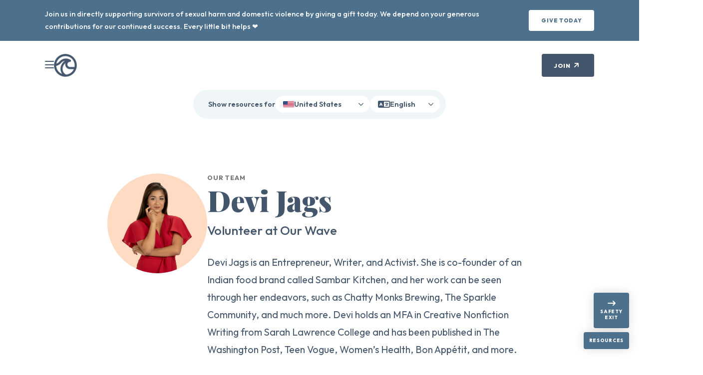

--- FILE ---
content_type: text/html; charset=UTF-8
request_url: https://www.ourwave.org/team/devi-jags
body_size: 29983
content:
<!doctype html>  <html lang="en"><head> <script type="text/human">
/*

   *******                        **       **
  **/////**                      /**      /**
 **     //** **   ** ******      /**   *  /**  ******   **    **  *****
/**      /**/**  /**//**//*      /**  *** /** //////** /**   /** **///**
/**      /**/**  /** /** /       /** **/**/**  ******* //** /** /*******
//**     ** /**  /** /**         /**** //**** **////**  //****  /**////
 //*******  //******/***         /**/   ///**//********  //**   //******
  ///////    ////// ///          //       //  ////////    //     //////


Thanks for taking a peek! Maybe helping out is what you seek?
https://www.ourwave.org/how-to-help

*/
</script>
    <script>!function(e,t,a,n){e[n]=e[n]||[],e[n].push({"gtm.start":(new Date).getTime(),event:"gtm.js"});var g=t.getElementsByTagName(a)[0],m=t.createElement(a);m.async=!0,m.src="https://www.googletagmanager.com/gtm.js?id=GTM-M5ZW9W7",g.parentNode.insertBefore(m,g)}(window,document,"script","dataLayer")</script>  <script>window.dataLayer.push({event:"consent_given_performance"})</script>    <script>window.dataLayer.push({event:"consent_given_analytics"})</script>    <script>window.dataLayer.push({event:"consent_given_targeting"})</script>  <title>Devi Jags ~ Our Wave</title><meta name="description" content="Devi Jags is an Entrepreneur, Writer, and Activist. She is co-founder of an Indian food brand called Sambar Kitchen, and her work can be seen through her endeavors, such as Chatty Monks Brewing, The Sparkle Community, and much more. Devi holds an MFA in Creative Nonfiction Writing from Sarah Lawrence College and has been published in The Washington Post, Teen Vogue, Women’s Health, Bon Appétit, and more. She was a 2023 Winter Resident of the Tin House Publishers Workshop and has been interviewed by The Washington Post, Unit3d Podcast, and Newsy for her advocacy work in Title IX and sexual violence prevention."/><meta name="keywords" content="survivor, story, stories, empowering, healing, hope, help, consent, support, share, share your story, LGBTQ+, nonprofit"/><meta charset="UTF-8"><meta name="viewport" content="width=device-width"/><meta property="og:title" content="Devi Jags ~ Our Wave"/><meta property="og:description" content="Devi Jags is an Entrepreneur, Writer, and Activist. She is co-founder of an Indian food brand called Sambar Kitchen, and her work can be seen through her endeavors, such as Chatty Monks Brewing, The Sparkle Community, and much more. Devi holds an MFA in Creative Nonfiction Writing from Sarah Lawrence College and has been published in The Washington Post, Teen Vogue, Women’s Health, Bon Appétit, and more. She was a 2023 Winter Resident of the Tin House Publishers Workshop and has been interviewed by The Washington Post, Unit3d Podcast, and Newsy for her advocacy work in Title IX and sexual violence prevention."/><meta property="og:url" content="https://www.ourwave.org/team/devi-jags"/><meta property="og:type" content="article"/><meta property="og:image" content="https://www.ourwave.org/external/social/social-cover.png"/><meta property="og:site_name" content="Our Wave"/><meta name="twitter:card" content="summary"><meta name="twitter:site" content="@ourwavestories"><meta name="twitter:title" content="Devi Jags ~ Our Wave"><meta name="twitter:description" content="Devi Jags is an Entrepreneur, Writer, and Activist. She is co-founder of an Indian food brand called Sambar Kitchen, and her work can be seen through her endeavors, such as Chatty Monks Brewing, The Sparkle Community, and much more. Devi holds an MFA in Creative Nonfiction Writing from Sarah Lawrence College and has been published in The Washington Post, Teen Vogue, Women’s Health, Bon Appétit, and more. She was a 2023 Winter Resident of the Tin House Publishers Workshop and has been interviewed by The Washington Post, Unit3d Podcast, and Newsy for her advocacy work in Title IX and sexual violence prevention."><meta name="twitter:image" content="https://www.ourwave.org/external/social/social-cover.png"> <link rel="canonical" href="https://www.ourwave.org/team/devi-jags"/><link rel="alternate" hreflang="en" href="https://www.ourwave.org/en/team/devi-jags"/><link rel="alternate" hreflang="es" href="https://www.ourwave.org/es/team/devi-jags"/><link rel="alternate" hreflang="ja" href="https://www.ourwave.org/ja/team/devi-jags"/><link rel="alternate" hreflang="x-default" href=""/>  <script type="application/ld+json">{ "@context": "http://schema.org", "@type": "Organization", "@id": "https://www.ourwave.org/#Organization", "name": "Our Wave", "url": "https://www.ourwave.org", "description": "Our Wave is an online platform for survivors of sexual harm and domestic violence to share stories, receive customized support, and join a community of understanding. While collecting stories and messages of hope, we seek to empower survivors, educate society, and strategize to develop smarter prevention methods.", "nonprofitStatus" : "https://schema.org/Nonprofit501c3", "sameAs": [ "https://www.facebook.com/ourwavestories", "https://twitter.com/ourwavestories", "https://x.com/ourwavestories", "https://www.linkedin.com/company/ourwave", "https://www.instagram.com/ourwavestories/", "https://medium.com/@ourwave", "https://www.tiktok.com/@ourwavestories?lang=en", "https://community.ourwave.org", "https://discover.ourwave.org" ], "location": { "@context": "http://schema.org", "@type": "Place", "address": { "@context": "http://schema.org", "@type": "PostalAddress", "addressCountry": "USA", "addressLocality": "Raleigh", "addressRegion": "NC", "postalCode": "27603" } }, "logo": "https://www.ourwave.org/img/logos/our-wave-logo.png" }</script><script type="application/ld+json">{ "@context": "http://schema.org", "@type": "WebSite", "@id": "https://www.ourwave.org/#WebSite", "name": "Our Wave", "url": "https://www.ourwave.org" }</script>  <link rel="preconnect" href="https://fonts.googleapis.com" crossorigin="anonymous"/><link rel="preconnect" href="https://fonts.gstatic.com" crossorigin="anonymous"/><link href="https://fonts.googleapis.com/css2?family=Outfit:wght@100..900&family=Playfair+Display:wght@400..900&display=swap" rel="stylesheet" crossorigin="anonymous"><script src="https://kit.fontawesome.com/96730779b8.js" crossorigin="anonymous"></script>   <script async defer="defer" src="https://www.google.com/recaptcha/api.js?render=6LfG-aUZAAAAACAkfZjhtIo4kCensSsC6nykhKwD" id="recaptcha-page-script"></script>   <script type="text/javascript">const locale={content: {"GENERAL_HOME":"Home","GENERAL_PRIDE_MONTH":"Happy Pride Month!","GENERAL_STORIES":"Stories","GENERAL_RESOURCES":"Resources","GENERAL_STATISTICS":"Statistics","GENERAL_RESEARCH":"Research","GENERAL_BACK_HOME":"Back To Home","GENERAL_READ_STORIES":"Read Stories","GENERAL_SHARE_YOUR_STORY":"Share Your Story","GENERAL_SHARE_STORY":"Share Story","GENERAL_EXPLORE_QUESTIONS":"Explore survivors' questions","GENERAL_FIND_RESOURCES":"Find resources","GENERAL_MORE_STORIES":"More Stories","GENERAL_PARTNER_WITH_US":"Partner with us","GENERAL_COMMUNITY":"Community","GENERAL_LEARN_MORE":"Learn More","GENERAL_READ_MORE":"Read More","GENERAL_GET_STARTED":"Get Started","GENERAL_JOIN_THE_COMMUNITY":"Join the community","GENERAL_EXPLORE_THE_COMMUNITY":"Explore the community","GENERAL_JOIN_COMMUNITY":"Join community","GENERAL_VISIT_COMMUNITY":"Visit the Community","GENERAL_JOIN":"Join","GENERAL_IMPACT":"Impact","GENERAL_OUR_BLOG":"Our Blog","GENERAL_JOIN_OUR_COMMUNITY":"Sign Up for Updates","GENERAL_DONATE":"Give Today","GENERAL_BLOG_NAME":"Making Waves","GENERAL_BLOG_ANSWERS":"Survivor Questions & Answers","GENERAL_BETA":"Beta","GENERAL_ABOUT":{},"GENERAL_SEARCH_PLACEHOLDER":"Search...","GENERAL_RESULTS_FOR":{},"GENERAL_1":"1","GENERAL_2":"2","GENERAL_3":"3","GENERAL_MORE":"more","GENERAL_CALL":"Call","GENERAL_SHOW_RESOURCES":"Show resources for","GENERAL_META_KEYWORDS":"survivor, story, stories, empowering, healing, hope, help, consent, support, share, share your story, LGBTQ+, nonprofit","GENERAL_VOICES_OF_SUPPORT_TITLE":"Voices of Support","GENERAL_VOICES_OF_SUPPORT_SUBTITLE":"Hear from our users & supporters.","GENERAL_VOICES_OF_SUPPORT_ANONYMOUS":"Anonymous","GENERAL_VOICES_OF_SUPPORT_OUR_WAVE_USER":"Our Wave User","GENERAL_REACTIONS_A":"Thank you for sharing","GENERAL_REACTIONS_B":"Your story made me<br>feel hopeful","GENERAL_REACTIONS_C":"Your story inspired me","GENERAL_REACTIONS_D":"I can relate to this","GENERAL_REACTIONS_E":"You are not alone","GENERAL_MILESTONES_FIRST_READ":"Survivor's story read<br>the first time","GENERAL_MILESTONES_READS":"Survivor's story read<br>{{reads}} times","GENERAL_MILESTONES_FIRST_REACTION":"First story reaction","GENERAL_MILESTONES_REACTIONS":"{{reactions}} reactions<br>to a story","COMPONENT_EVENT_TOP_CTA_CONTENT":"Join Our Wave for our <a title=\"Shop for Good Event\" aria-label=\"Shop for Good Event\" href=\"https:\/\/ourwave.betterworld.org\/auctions\/our-wave-shop-good-2021\" target=\"_blank\">Shop for Good Event<\/a> running from Friday, October 15th through Sunday, October 17th. Survivors have been silenced for too long so help us break the stigma during our online auction featuring items and bundles from over thirty vendors. Thank you for your support \u2764\ufe0f","COMPONENT_EVENT_TOP_CTA_ACTION":"Shop the Auction","COMPONENT_REGISTER_VOTE_TOP_CTA_CONTENT":"We believe in helping our community find the resources they need to vote this November. We've teamed up with <a title=\"Vote.org\" aria-label=\"Vote.org\" href=\"https:\/\/www.vote.org\" target=\"_blank\">Vote.org<\/a> to provide info on registering, requesting your ballot, and casting your vote. To check if you are <a title=\"Registered To Vote\" aria-label=\"Registered To Vote\" href=\"https:\/\/www.vote.org\/am-i-registered-to-vote\/\" target=\"_blank\">registered to vote<\/a> or to <a title=\"Request A Mail-in Ballot\" aria-label=\"Request A Mail-in Ballot\" href=\"https:\/\/www.vote.org\/absentee-ballot\/\" target=\"_blank\">request a mail-in ballot<\/a>, click <a title=\"Here\" aria-label=\"Here\" href=\"https:\/\/www.vote.org\/absentee-ballot\/\" target=\"_blank\">here<\/a> and join the team! \ud83d\udcaa","COMPONENT_REGISTER_VOTE_TOP_CTA_ACTION":"Check My Voter Status","COMPONENT_VOTE_TOP_CTA_CONTENT":"We believe in helping our community find the resources they need to vote this November. We've teamed up with <a title=\"Vote.org\" aria-label=\"Vote.org\" href=\"https:\/\/www.vote.org\" target=\"_blank\">Vote.org<\/a> to provide info on requesting your ballot and casting your vote. To <a title=\"Request A Mail-in Ballot\" aria-label=\"Request A Mail-in Ballot\" href=\"https:\/\/www.vote.org\/absentee-ballot\/\" target=\"_blank\">request a mail-in ballot<\/a>, <a title=\"Find Early Voting Locations\" aria-label=\"Find Early Voting Locations\" href=\"https:\/\/www.vote.org\/early-voting-calendar\/\" target=\"_blank\">find early voting locations<\/a>, or <a title=\"Find Your Polling Place\" aria-label=\"Find Your Polling Place\" href=\"https:\/\/www.vote.org\/polling-place-locator\/\" target=\"_blank\">find your polling place<\/a>, click <a title=\"Here\" aria-label=\"Here\" href=\"https:\/\/www.vote.org\" target=\"_blank\">here<\/a> and join the team! \ud83d\udcaa","COMPONENT_VOTE_TOP_CTA_ACTION":"Find Polling Places","COMPONENT_DONATE_TOP_CTA_CONTENT":"Join us in directly supporting survivors of sexual harm and domestic violence by giving a gift today. We depend on your generous contributions for our continued success. Every little bit helps \u2764\ufe0f","COMPONENT_DONATE_TOP_CTA_CONTENT_SLIM":"We depend on your generous contributions for our continued success. Every little bit helps \u2764\ufe0f","COMPONENT_DONATE_TOP_CTA_ACTION":"Give Today","COMPONENT_IMPACT_REPORT_BAR_CONTENT":"<strong>Our 2024 Community Impact Report is here!<\/strong> Explore how survivors, advocates, and allies united in 2024 to share stories, foster resilience, and drive meaningful change","COMPONENT_LAUNCH_ANNOUNCEMENT_BAR_CONTENT":"<strong>Officially Announcing\u2026 Our Wave 2.0!<\/strong> Our platform has transformed into an even more engaging community space","COMPONENT_COOKIE_BAR_CONTENT":"Our Wave uses cookies to provide you with a more personalized experience. Please read our <a title=\"Cookie Statement\" aria-label=\"Cookie Statement\" href=\"\/cookie-statement\" target=\"_blank\">cookie statement<\/a> for more information.","COMPONENT_COOKIE_BAR_ACCEPT_ACTION":"Accept All<span class=\"small-screen-span\"> Cookies<\/span>","COMPONENT_COOKIE_BAR_CUSTOMIZE_ACTION":"Customize<span class=\"small-screen-span\"> Settings<\/span>","COMPONENT_COOKIE_BAR_ACCEPT_ACTION_TEXT":"Accept All Cookies","COMPONENT_COOKIE_BAR_CUSTOMIZE_ACTION_TEXT":"Customize Settings","COMPONENT_LEAVE_PAGE_FAB_EXIT":"Safety<br>Exit","COMPONENT_LEAVE_PAGE_FAB_RESOURCES":"Resources","COMPONENT_CODE_PEEK_CTA":"Thanks for taking a peek! Maybe helping out is what you seek?","COMPONENT_CODE_PEEK_URL":"https:\/\/www.ourwave.org\/how-to-help","COMPONENT_BOTTOM_CTA_TITLE":"Help change the conversation.","COMPONENT_BOTTOM_CTA_DONATE_DESCRIPTION":"Our Wave depends on your generous contributions for our continued success. Give today and support us as we work to support survivors of sexual harm and domestic violence.","COMPONENT_BOTTOM_CTA_THANK_YOU_DESCRIPTION":"Our Wave depends on your generous contributions for our continued success. Thank you for supporting us as we build a community where survivors of sexual harm and domestic violence are heard, believed, and supported.","COMPONENT_BOTTOM_CTA_SUPPORT_US_BUTTON":"Give Today","COMPONENT_BACK_TO_TOP":"Back to top","NAVIGATION_FOOTER_SUBSCRIPTION_FORM_TITLE":"For Updates & More","NAVIGATION_FOOTER_SUBSCRIPTION_FORM_SUBTITLE":"Updates, events, and ways to help out. Directly to your inbox.","NAVIGATION_FOOTER_SUBSCRIPTION_FORM_EMAIL":"Your Email","NAVIGATION_FOOTER_SUBSCRIPTION_FORM_BUTTON":"Subscribe","NAVIGATION_FOOTER_WHAT_WE_DO":"What We Do","NAVIGATION_FOOTER_WHO_WE_ARE":"Who We Are","NAVIGATION_FOOTER_HOW_TO_HELP":"How To Help","NAVIGATION_FOOTER_VOLUNTEER":"Volunteer","NAVIGATION_FOOTER_OUR_IMPACT":"Our Impact","NAVIGATION_FOOTER_PRESS":"Press & Media","NAVIGATION_FOOTER_PARTNER":"Partner With Us","NAVIGATION_FOOTER_DONATE":"Give Today","NAVIGATION_FOOTER_SHOP":"Shop","NAVIGATION_FOOTER_CAREERS":"Careers","NAVIGATION_FOOTER_WATCH_FILM":"Watch the Film","NAVIGATION_FOOTER_BLOG":"Blog","NAVIGATION_FOOTER_CONTACT":"Contact","NAVIGATION_FOOTER_PRESSKIT":"Presskit","NAVIGATION_FOOTER_TERMS":"Terms","NAVIGATION_FOOTER_PRIVACY":"Privacy","NAVIGATION_FOOTER_FOR_DEVELOPERS":"For Developers","NAVIGATION_FOOTER_ORGANIZATION_DESCRIPTION":"Our Wave is a 501(c)(3) nonprofit organization and an anonymous service. For additional resources,\n\t\tvisit the <a title=\"Our Wave Resources Hub\" aria-label=\"Our Wave Resources Hub\" href=\"https:\/\/community.ourwave.org\/_external\/link?url=https%3A%2F%2Fcommunity.ourwave.org%2Fresources&resourceId=non_specific&src=website_footer&localeId=en-US&countryId=us\" target=\"_blank\">Our Wave Resources Hub<\/a>. If this is\n\t\tan emergency, please contact your local emergency service.","NAVIGATION_FOOTER_FACEBOOK":"Facebook","NAVIGATION_FOOTER_TWITTER":"X \/ Twitter","NAVIGATION_FOOTER_INSTAGRAM":"Instagram","NAVIGATION_FOOTER_TIKTOK":"TikTok","NAVIGATION_FOOTER_LINKEDIN":"LinkedIn","NAVIGATION_FOOTER_MEDIUM":"Medium","NAVIGATION_FOOTER_COPYRIGHT_RIGHT":"All rights reserved.","NAVIGATION_FOOTER_MADE_WITH_LOVE":"Made with <i class=\"fas fa-heart\"><\/i> in Raleigh, NC, USA","NAVIGATION_FOOTER_GUIDESTAR":"Platinum Seal of Transparency from GuideStar","NAVIGATION_FOOTER_GLOBAL_RESOURCE_CTA":{},"NAVIGATION_HEADER_MENU":"Menu","NAVIGATION_HEADER_SHARE_STORY":"Share Your Story","NAVIGATION_HEADER_STORIES":"Stories","NAVIGATION_HEADER_BLOG":"Blog","NAVIGATION_HEADER_LEARN_GROW":"Learn & Grow","NAVIGATION_HEADER_QA":"Survivor Q & A","NAVIGATION_HEADER_EXHIBITS_ARTISTS":"Exhibits & Artists","NAVIGATION_HEADER_WATCH_FILM":"Watch the Film","NAVIGATION_HEADER_IMPACT_REPORTS":"Impact Reports","NAVIGATION_HEADER_HOW_TO_HELP":"How to Help","NAVIGATION_HEADER_PARTNER":"Partner With Us","NAVIGATION_HEADER_JOIN_COMMUNITY":"Sign Up for Updates","NAVIGATION_HEADER_SHOP":"Shop Our Wave","NAVIGATION_HEADER_DONATE":"Give Today","NAVIGATION_HEADER_JOIN_TEAM":"Join Our Team","NAVIGATION_HEADER_SURVIVOR_RESOURCES":"Survivor Resources","NAVIGATION_HEADER_WHO_WE_ARE":"Who We Are","NAVIGATION_HEADER_WHAT_WE_DO":"What We Do","NAVIGATION_HEADER_ABOUT":"About Our Wave","NAVIGATION_HEADER_GET_IN_TOUCH":"Get In Touch","NAVIGATION_HEADER_CONTACT_US":"Contact Us","NAVIGATION_HEADER_FACEBOOK":"Facebook","NAVIGATION_HEADER_TWITTER":"X \/ Twitter","NAVIGATION_HEADER_INSTAGRAM":"Instagram","NAVIGATION_HEADER_GET_INVOLVED":"Get Involved","NAVIGATION_HEADER_READ_STORIES":"Read Stories","NAVIGATION_HEADER_SUPPORT_US":"Give Today","NAVIGATION_HEADER_FEATURED":"Featured","NAVIGATION_HEADER_COMMUNITY":"Community","NAVIGATION_HEADER_SHARE_CONTENT":"Share your experience safely and anonymously","NAVIGATION_HEADER_READ_CONTENT":"Honor survivors' experiences & share hope","NAVIGATION_HEADER_RESOURCES_CONTENT":"Trusted resources from our partners","NAVIGATION_HEADER_CUSTOM_PLATFORM":"Custom Community Platform","NAVIGATION_HEADER_CUSTOM_PLATFORM_CONTENT":"Create a custom version of our community platform","NAVIGATION_HEADER_LEARN":"Learn","NAVIGATION_HEADER_SURVIVOR_Q_A":"Survivor Questions & Answers","NAVIGATION_HEADER_SURVIVOR_Q_A_CONTENT":"Expert answers to your questions","NAVIGATION_HEADER_STATISTICS":"Sexual Harm & Domestic Violence Statistics","NAVIGATION_HEADER_STATISTICS_CONTENT":"Everyone is impacted by sexual harm and domestic violence","NAVIGATION_HEADER_RESEARCH":"Research & Studies","NAVIGATION_HEADER_RESEARCH_CONTENT":"We're using data to improve healing outcomes for survivors","NAVIGATION_HEADER_EXHIBITS_ARTISTS_CONTENT":"Our virtual gallery for survivor artwork","NAVIGATION_HEADER_FILM_CONTENT":"Healing looks different for everyone","NAVIGATION_LEGAL_SIDE_GETTING_STARTED":"Getting Started","NAVIGATION_LEGAL_SIDE_OVERVIEW":"Overview","NAVIGATION_LEGAL_SIDE_TERMS":"Terms","NAVIGATION_LEGAL_SIDE_TERMS_SERVICE":"Terms of Service","NAVIGATION_LEGAL_SIDE_POLICIES":"Policies","NAVIGATION_LEGAL_SIDE_PRIVACY":"Privacy Policy","NAVIGATION_LEGAL_SIDE_AI_POLICY":"AI Policy","NAVIGATION_LEGAL_SIDE_COOKIE":"Cookie Statement","NAVIGATION_LEGAL_SIDE_COMMUNITY":"Community Guidelines","NAVIGATION_LEGAL_SIDE_REVIEW":"Review Guidelines","NAVIGATION_LEGAL_SIDE_GENERAL":"General","NAVIGATION_LEGAL_SIDE_ACCESSIBILITY":"Accessibility Commitment","NAVIGATION_LEGAL_SIDE_SECURITY":"Security Promise","NAVIGATION_LEGAL_TITLE":"Legal","PAGE_ACCESSIBILITY_META_TITLE":"Accessibility","PAGE_ACCESSIBILITY_META_DESCRIPTION":"Our Wave\u00a0strives to ensure that our services are accessible to people with disabilities.\u00a0We\u00a0have invested a significant amount of resources to help ensure that our website is made easier to use and more accessible for people with disabilities, with the strong belief that every person has the right to live with dignity, equality, comfort and independence.","PAGE_ACCESSIBILITY_HERO_TITLE":"Our Wave Accessibility Commitment","PAGE_BLOG_META_TITLE":"Making Waves ~ The Our Wave Blog","PAGE_BLOG_META_DESCRIPTION":"Making Waves is the home for thoughts, opinions, and experiences from the Our Wave team and our advocates.","PAGE_BLOG_HERO_TITLE":"Making Waves","PAGE_BLOG_HERO_SUBTITLE":"The Our Wave Blog","PAGE_BLOG_FEATURED_ARTICLE":"Featured Article","PAGE_BLOG_ALL_ARTICLES_TITLE":"All Articles","PAGE_BLOG_ALL_ARTICLES_SUBTITLE":"Thoughts & experiences from our team and advocates.","PAGE_BLOG_EXPLORE_TOPICS":"Explore Topics","PAGE_BLOG_ANSWERS_TITLE":"Answers to questions asked by survivors, answered by experts on our team","PAGE_CAREERS_META_TITLE":"Join Our Team to Support Survivors","PAGE_CAREERS_META_DESCRIPTION":"Help us build a safe harbor for survivors of sexual harm and domestic violence and their allies.","PAGE_CAREERS_HERO_TITLE":"Join Our Team","PAGE_CAREERS_HERO_SUBTITLE":"Help us build a safe harbor for survivors of sexual harm and domestic violence and their allies.","PAGE_CAREERS_OPEN_POSITIONS":"Open Positions","PAGE_CAREERS_VIEW_BUTTON":"View","PAGE_CAREERS_SIGN_UP_BUTTON":"Sign Up","PAGE_CAREERS_NO_LISTINGS":"We don't have any available positions right now but are always looking for volunteers!","PAGE_CAREERS_CTA_TITLE":"Interested in volunteering or helping out?","PAGE_CAREERS_CTA_TITLE_BUTTON":"Drop us a line","PAGE_BLOG_QA_PREVIEW_TITLE":"Survivor Question","PAGE_BLOG_NEXT_PAGE":"Next Page","PAGE_BLOG_PREVIOUS_PAGE":"Previous Page","PAGE_BLOG_PAGE":{},"PAGE_COMMUNITY_GUIDELINES_META_TITLE":"Community Guidelines","PAGE_COMMUNITY_GUIDELINES_META_DESCRIPTION":"As a global platform for healing and self-expression, Our Wave is deeply committed to supporting survivors of sexual harm and domestic violence and creating brave spaces for self-reflection, connection, and learning.","PAGE_COMMUNITY_GUIDELINES_HERO_TITLE":"Our Wave Community Guidelines","PAGE_CONTACT_META_TITLE":"Contact Us for Partnerships and Resources","PAGE_CONTACT_META_DESCRIPTION":"Connect with our team by filling out the form below. We'll work hard to get back to you within 24 hours.","PAGE_CONTACT_HERO_TITLE":"Made for you in Raleigh","PAGE_CONTACT_HERO_SUBTITLE":"Connect with our team by filling out the form below. We'll work hard to get back to you within 24 hours.","PAGE_CONTACT_NAME_LABEL":"Your Name","PAGE_CONTACT_EMAIL_LABEL":"Your Email","PAGE_CONTACT_ORGANIZATION_LABEL":"Your Organization","PAGE_CONTACT_INTERESTED_IN_LABEL":"How can we help you?","PAGE_CONTACT_INTERESTED_IN_VOLUNTEERING":"I am interested in volunteering or joining the team","PAGE_CONTACT_INTERESTED_IN_PARTNERING":"I am interested in partnering with Our Wave","PAGE_CONTACT_INTERESTED_IN_STORYTELLING":"I am interested in creating my own branded storytelling platform","PAGE_CONTACT_INTERESTED_IN_CORPORATE_SPONSOR":"I am interested in being a corporate sponsor","PAGE_CONTACT_INTERESTED_IN_DONOR":"I am interested in being a donor","PAGE_CONTACT_INTERESTED_IN_LEARN_MORE":"I am interested in learning more about Our Wave","PAGE_CONTACT_CONFIRMATION_TITLE":"Thank you for reaching out.","PAGE_CONTACT_CONFIRMATION_CONTENT":"One of our team members will follow up shortly. In the meantime, check out our blog for other helpful topics.","PAGE_CONTACT_CONFIRMATION_BUTTON_BLOG":"Explore our blog","PAGE_CONTACT_CONFIRMATION_BUTTON_COMMUNITY":"Join the community","PAGE_CONTACT_QUESTIONS_ABOUT_DATA":"I have questions about my data or need to submit a removal request","PAGE_CONTACT_INTERESTED_IN_OTHER":"Other","PAGE_CONTACT_MESSAGE_LABEL":"Any details to share?","PAGE_CONTACT_SUBMIT_BUTTON":"Get In Touch","PAGE_CONTACT_LEGAL_TEXT":"This site is protected by reCAPTCHA and the Google\n\t\t<a title=\"Privacy Policy\" aria-label=\"Privacy Policy\" href=\"https:\/\/policies.google.com\/privacy\">Privacy Policy<\/a> and\n\t\t<a title=\"Terms of Service\" aria-label=\"Terms of Service\" href=\"https:\/\/policies.google.com\/terms\">Terms of Service<\/a> apply.","PAGE_CONTACT_CONNECT_TITLE":"Ways to Connect","PAGE_CONTACT_GENERAL_INQUIRIES":"General Inquiries","PAGE_CONTACT_PRESS_INQUIRIES":"Press Inquiries","PAGE_CONTACT_SURVIVOR_RESOURCES":"Survivor Resources","PAGE_CONTACT_SURVIVOR_CTA":{},"PAGE_NEWSLETTER_META_TITLE":"Newsletter","PAGE_NEWSLETTER_META_DESCRIPTION":"Our Wave updates, events, and ways to help out. Directly to your inbox.","PAGE_NEWSLETTER_HERO_TITLE":"For Updates & More","PAGE_NEWSLETTER_HERO_SUBTITLE":"Our Wave updates, events, and ways to help out. Directly to your inbox.","PAGE_NEWSLETTER_NAME_LABEL":"Your Name","PAGE_NEWSLETTER_EMAIL_LABEL":"Your Email","PAGE_NEWSLETTER_SUBMIT_BUTTON":"Subscribe","PAGE_NEWSLETTER_LEGAL_TEXT":"This site is protected by reCAPTCHA and the Google <a title=\"Privacy Policy\" aria-label=\"Privacy Policy\" href=\"https:\/\/policies.google.com\/privacy\">Privacy Policy<\/a> and <a title=\"Terms of Service\" aria-label=\"Terms of Service\" href=\"https:\/\/policies.google.com\/terms\">Terms of Service<\/a> apply.","PAGE_COOKIE_STATEMENT_META_TITLE":"Cookie Statement","PAGE_COOKIE_STATEMENT_META_DESCRIPTION":"Our Wave's Terms and Policies, including accessibility guidelines, Terms of Service, cookie policies, privacy, and more.","PAGE_COOKIE_STATEMENT_HERO_TITLE":"Our Wave Cookie Statement","PAGE_COOKIE_STATEMENT_USABILITY_DESCRIPTION":"We want to ensure you are comfortable with how your information is collected at Our Wave. If you do decide to disable cookies below, you will still have full access to the core functions of the Our Wave platform, including reading and sharing stories.","PAGE_COOKIE_STATEMENT_MANAGE_COOKIES":"Manage My Cookies","PAGE_COOKIE_STATEMENT_ESSENTIAL_COOKIES_TITLE":"Essential Website Cookies","PAGE_COOKIE_STATEMENT_ESSENTIAL_COOKIES_DESCRIPTION":"These cookies are strictly necessary to provide you with services available through our Our Wave Sites and to use some of its features, such as access to secure areas.","PAGE_COOKIE_STATEMENT_PERFORMANCE_COOKIES_TITLE":"Performance and Functionality Cookies","PAGE_COOKIE_STATEMENT_PERFORMANCE_COOKIES_DESCRIPTION":"These cookies are used to enhance the performance and functionality of our Our Wave Site. They help us to know which pages are the most and least popular and to see how visitors move around the Our Wave Site.","PAGE_COOKIE_STATEMENT_ANALYTICS_COOKIES_TITLE":"Analytics and Customization Cookies","PAGE_COOKIE_STATEMENT_ANALYTICS_COOKIES_DESCRIPTION":"These cookies collect information that is used either in aggregate form to help us understand how our Our Wave Sites are being used.","PAGE_COOKIE_STATEMENT_TARGETING_COOKIES_TITLE":"Advertising (Targeting) Cookies","PAGE_COOKIE_STATEMENT_TARGETING_COOKIES_DESCRIPTION":"These cookies are used to make advertising messages more relevant to you and your interests.","PAGE_DEVELOPERS_META_TITLE":"For Developers: Tools & Resources for Support","PAGE_DEVELOPERS_META_DESCRIPTION":"We are firm believers in building tools and technology for the greater trauma support community. Check out our latest projects here.","PAGE_DEVELOPERS_HERO_TITLE":"Our Wave Open Source","PAGE_DEVELOPERS_HERO_SUBTITLE":"We are firm believers in building tools and technology for the greater trauma support community. Check out our latest projects here.","PAGE_DEVELOPERS_HERO_GITHUB":"Our Wave Github","PAGE_DEVELOPERS_VIEW_ON_GITHUB":"View on Github","PAGE_DEVELOPERS_PROJECT_ESCAPE_BUTTON_TITLE":"Our Wave Escape Button","PAGE_DEVELOPERS_PROJECT_ESCAPE_BUTTON_DESCRIPTION":"We developed the Our Wave Escape Button (available in the bottom right of our\n\t\twebsite) to help protect our users in unsafe situations. It has been an important\n\t\tpart of our platforms ever since. We hope the open source version is helpful\n\t\tfor projects seeking to build safer experiences for survivors.","PAGE_DONATE_META_TITLE":"Give Today to Support Survivors of Sexual Harm and Domestic Violence","PAGE_DONATE_META_DESCRIPTION":"Together, we can create a world where survivors are believed and supported. Join us by contributing a gift to Our Wave today.","PAGE_DONATE_HERO_TITLE":"Together, we can create a world where survivors are believed and supported.","PAGE_DONATE_HERO_SUBTITLE":"Join us by contributing a gift to Our Wave today.","PAGE_DONATE_HERO_DONATE_CTA":"Give Online","PAGE_DONATE_ADDITIONAL_OPTIONS":"Additional Options","PAGE_DONATE_WAYS_TO_DONATE":"Ways To Give","PAGE_DONATE_DONATING_CHECK":"Donating With Check","PAGE_DONATE_MAIL_INSTRUCTIONS":"Please contact us for our mailing address","PAGE_DONATE_DONATING_ONLINE":"Donating Online","PAGE_DONATE_DONATE_NOW_BUTTON":"Give Today","PAGE_DONATE_NONPROFIT":"Our Wave is a nonprofit organization.","PAGE_DONATE_EIN":"Our EIN is 84-2131836.","PAGE_ERROR_META_TITLE":"Page Not Found","PAGE_ERROR_META_DESCRIPTION":"Uh oh, we can\u2019t seem to find the page you\u2019re looking for.","PAGE_ERROR_HERO_TITLE":"Uh oh, we can\u2019t seem to find the page you\u2019re looking for.","PAGE_ERROR_CONTENT":"Try going back to the previous page or contact us at <a title=\"support@ourwave.org\" aria-label=\"support@ourwave.org\" href=\"mailto:support@ourwave.org?Subject=Page%20Not%20Found\">support@ourwave.org<\/a> for more information.","PAGE_FINDING_STRENGTH_META_TITLE":"Finding The Strength To Heal Film","PAGE_FINDING_STRENGTH_META_DESCRIPTION":"Finding The Strength To Heal is a short film describing the healing journeys of survivors of sexual assault and other forms of sexual harm based on research conducted by one of our team members, Dr. Laura Sinko. This video discusses the stories of four of the survivors interviewed through her work using actresses as surrogate speakers to protect their confidentiality. We believe in the power of storytelling and we hope that these survivors\u2019 stories provide hope that healing, while being a difficult process, is truly possible in time.","PAGE_FINDING_STRENGTH_WATCH_FILM":"Watch the Film","PAGE_FINDING_STRENGTH_HERO_TITLE":"Finding The Strength To Heal","PAGE_FINDING_STRENGTH_FILM_DESCRIPTION":"Finding The Strength To Heal is a short film describing the healing journeys of survivors of sexual assault and other forms of sexual harm based on research conducted by one of our team members, Dr. Laura Sinko. This video discusses the stories of four of the survivors interviewed through her work using actresses as surrogate speakers to protect their confidentiality. We believe in the power of storytelling and we hope that these survivors\u2019 stories provide hope that healing, while being a difficult process, is truly possible in time.","PAGE_FINDING_STRENGTH_FILM_GRATITUDE":"With Gratitude","PAGE_HOW_TO_HELP_META_TITLE":"How To Help Support Survivors of Sexual Harm and Domestic Violence","PAGE_HOW_TO_HELP_META_DESCRIPTION":"Help us build a world where survivors of sexual harm and domestic violence are believed and supported.","PAGE_HOW_TO_HELP_HERO_TITLE":"Help us build a world where survivors of sexual harm and domestic violence are believed and supported.","PAGE_HOW_TO_HELP_FORM_TITLE":"Sign Up for Updates","PAGE_HOW_TO_HELP_FORM_SUBTITLE":"Be the first to hear about updates, events, and ways to help out by subscribing to our newsletter.","PAGE_HOW_TO_HELP_FORM_EMAIL_LABEL":"Your Email","PAGE_HOW_TO_HELP_FORM_SUBMIT_BUTTON":"Sign Up for Updates","PAGE_HOW_TO_HELP_DONATE_TITLE":"Give Today","PAGE_HOW_TO_HELP_DONATE_SUBTITLE":"Together, we can empower survivors and build smarter healing & support spaces.","PAGE_HOW_TO_HELP_DONATE_DESCRIPTION":"Our Wave depends on your generous contributions for our continued success. Give today and support us as we work to support survivors of sexual harm and domestic violence.","PAGE_HOW_TO_HELP_DONATE_BUTTON":"Make a donation","PAGE_IMPACT_META_TITLE":"The Impact of a Global Community","PAGE_IMPACT_META_DESCRIPTION":"Here we highlight the remarkable ways the Our Wave community fosters a safe, supportive, and engaging space for survivors to embark on their healing journey.","PAGE_IMPACT_HERO_TITLE":"The impact of a global community","PAGE_IMPACT_HERO_SUBTITLE":"Here we highlight the remarkable ways the Our Wave community fosters a safe, supportive, and engaging space for survivors to embark on their healing journey.","PAGE_IMPACT_VIEW_REPORTS_BUTTON":"Read Impact Reports","PAGE_IMPACT_VIEW_REPORT_BUTTON":"Explore report","PAGE_IMPACT_IMPACT_CONTENT":"As our organization grows, we are seeing firsthand the power of a supportive, healing-centered community. Every new story, every voice raised in solidarity, and every message to fellow survivors reinforces the tremendous impact of collective advocacy against sexual harm, domestic violence, and childhood abuse. Together, we are weaving a global network of empathy that stretches across continents and cultures.","PAGE_IMPACT_TITLE_IMPACT_REPORTS":"Our Impact Reports","PAGE_IMPACT_MESSAGES_HOPE_HEADER":"For survivors, by survivors","PAGE_IMPACT_TITLE_MESSAGES_HOPE_SHARED_EXAMPLES":{},"PAGE_IMPACT_TITLE_OUR_COMMUNITY":"Our Community","PAGE_IMPACT_DESCRIPTION_OUR_COMMUNITY":"Our Wave\u2019s community serves as a vital support system, uniting survivors and allies in a safe, compassionate space. By sharing experiences and offering genuine understanding, individuals find hope, validation, and a sense of belonging. This collective strength reduces isolation and lays a foundation for lasting healing.","PAGE_IMPACT_CTA_OUR_COMMUNITY":{},"PAGE_IMPACT_METRIC_NEW_COMMUNITY_MEMBERS":{},"PAGE_IMPACT_TITLE_MILESTONES_ACHIEVED":"Survivor milestones achieved","PAGE_IMPACT_METRIC_GROUNDING_EXERCISES":"Grounding exercises completed","PAGE_IMPACT_METRIC_ANSWERED_2":"Survivor questions answered","PAGE_IMPACT_TITLE_STORYTELLING":"Storytelling","PAGE_IMPACT_DESCRIPTION_STORYTELLING":"Survivor storytelling is at the heart of Our Wave\u2019s mission, as each account of courage sparks empathy and breaks the power of silence. Through sharing, survivors shed stigma and connect with others who have walked similar paths. These stories inspire resilience, fostering a ripple of hope and transformation.","PAGE_IMPACT_CTA_STORYTELLING":"Explore the impact of storytelling","PAGE_IMPACT_METRIC_STORIES_SHARED":"Survivor stories shared","PAGE_IMPACT_METRIC_ARTWORK_SHARED":"Survivor artwork shared","PAGE_IMPACT_METRIC_MESSAGES_HOPE_SHARED":"Messages of Hope shared","PAGE_IMPACT_METRIC_MESSAGES_HEALING_SHARED":"Messages of Healing shared","PAGE_IMPACT_STORIES_SHARED":"Stories shared","PAGE_IMPACT_STATE_TERRITORY":"State\/Territory","PAGE_IMPACT_TITLE_COUNTRIES_STORIES":"Countries with shared stories","PAGE_IMPACT_TITLE_STATES_STORIES":"U.S. states & territories with shared stories","PAGE_IMPACT_TITLE_SURVIVOR_RESOURCES":"Survivor Resources","PAGE_IMPACT_DESCRIPTION_SURVIVOR_RESOURCES":"Access to resources is integral for survivors seeking practical avenues of support, whether it be therapy, legal advice, or crisis hotlines. Our Wave\u2019s trusted referrals provide a safe, online gateway to professional care and guidance, removing barriers to help. By connecting survivors with the right services, we ensure that no one faces the healing journey alone.","PAGE_IMPACT_CTA_SURVIVOR_RESOURCES":"Explore our community's impact","PAGE_IMPACT_METRIC_REFERRALS_ALL_TIME":"Resource referrals all time","PAGE_IMPACT_METRIC_REFERRALS":{},"PAGE_IMPACT_RESOURCE_NAME":"Resource Name","PAGE_IMPACT_REFERRALS":"Referrals","PAGE_IMPACT_TITLE_QA":"Survivor Questions & Answers","PAGE_IMPACT_DESCRIPTION_QA":"Survivors face countless questions about the healing process, legal issues, and emotional support. Through Our Wave\u2019s Q&A section, experts lend their knowledge and compassion to answer common and pressing concerns. In doing so, we help reduce confusion and uncertainty, empowering survivors to move forward with clearer information and renewed hope.","PAGE_IMPACT_METRIC_ANSWERED_ALL_TIME":"Survivor questions answered all time","PAGE_IMPACT_METRIC_ANSWERED":{},"PAGE_IMPACT_TITLE_QUESTIONS_SUBMITTED":{},"PAGE_HOME_META_TITLE":"Our Wave ~ A safe harbor for survivors of sexual harm and domestic violence","PAGE_HOME_META_DESCRIPTION":"Our Wave is an safe space for survivors of sexual harm, domestic violence, and childhood abuse to share their story, find resources, and begin their healing journey.","PAGE_HOME_HERO_TITLE":"Our Wave is a safe harbor for survivors of sexual harm and domestic violence.","PAGE_HOME_HERO_ACTIONS_COMMUNITY_TITLE":"Survivor Community","PAGE_HOME_HERO_ACTIONS_COMMUNITY_MEMBERS_PHRASE":"Join our community of <span name=\"metric-community-members\" id=\"metric-community-members-hero\">448,996+<\/span> members","PAGE_HOME_HERO_ACTIONS_COMMUNITY_MEMBERS":"members","PAGE_HOME_HERO_ACTIONS_COMMUNITY_ONLINE":"online","PAGE_HOME_HERO_ACTIONS_COMMUNITY_EXPLORE":"Explore","PAGE_HOME_HERO_ACTIONS_QA_TITLE":"Questions & Answers","PAGE_HOME_HERO_ACTIONS_QA_ANSWERS":"expert answers","PAGE_HOME_HERO_ACTIONS_QA_LEARN":"Learn","PAGE_HOME_PARTNERS_SUPPORTERS":"Partners & Supporters","PAGE_HOME_OUR_STORY":"Our Story","PAGE_HOME_CHANGE_CONVERSATION":"We are here to help change the conversation.","PAGE_HOME_CLICK_TO_LISTEN":"Click to Listen","PAGE_HOME_FINDING_STRENGTH":"Finding Strength in Healing is what we do.","PAGE_HOME_WATCH_FULL_FILM":"Watch the Full Film","PAGE_HOME_THE_PROBLEM":"The Problem","PAGE_HOME_PROBLEM_TITLE":"Survivors need a safe space to explore their healing online.","PAGE_HOME_PROBLEM_CONTENT":"Healing looks different for everyone. We are building a vibrant community that supports all survivors, regardless of where they are in their journey.","PAGE_HOME_WHAT_WE_DO_CTA":"Learn About What We Do","PAGE_HOME_OUR_SOLUTION":"Our Solution","PAGE_HOME_SOLUTION_TITLE":"Building a community where all survivors of sexual trauma are heard, believed, and supported.","PAGE_HOME_SOLUTION_CONTENT":"We believe stories are powerful. We believe survivors deserve an empathetic community to be heard, believed, and supported. Together, we aim to collect information to deduce patterns of sexual harm and domestic violence, work with partners to improve prevention strategies, and create a wave of change.","PAGE_HOME_READ_STORIES_CTA":"Read Survivor Stories","PAGE_HOME_OUR_MANTRA":"Our Mantra","PAGE_HOME_MANTRA_CONTENT":"Survivor communities matter.","PAGE_HOME_MANTRA_POWERFUL_TITLE":"Survivor communities are powerful.","PAGE_HOME_MANTRA_POWERFUL_CONTENT":"Survivors should not have to be alone. Our mission is to provide a\n\t\tsafe platform in which individuals can share stories and interact\n\t\twith others to highlight hope and begin the healing process together.","PAGE_HOME_MANTRA_SAFE_TITLE":"Survivor communities are safe.","PAGE_HOME_MANTRA_SAFE_CONTENT":"Each survivor story is handled with care and transparency, with anonymity and safety as\n\t\tour top priority. We will never share your story or contact you without permission.","PAGE_HOME_PRIVACY_CTA":"Read Our Community Guidelines","PAGE_HOME_MANTRA_DIFFERENCE_TITLE":"Survivor communities make a difference.","PAGE_HOME_MANTRA_DIFFERENCE_CONTENT":"When survivors share their experiences and connect with others, it creates a ripple of validation and support. As more survivors find their voice to speak their truths, these ripples grow into waves of change, breaking the silence and stigma that too often isolate survivors.","PAGE_HOME_IMPACT_CTA":"Read About Our Impact","PAGE_HOME_COMMUNITY_HEADER":"The Our Wave Community","PAGE_HOME_COMMUNITY_TITLE":"Our community thrives on healing, support, and understanding.","PAGE_HOME_COMMUNITY_FEATURE_SHARE_TITLE":"Share your story","PAGE_HOME_COMMUNITY_FEATURE_SHARE_CONTENT":"Storytelling is powerful. We provide a safe space for survivors to share their experiences with an empathetic community, fostering support, hope, and healing.","PAGE_HOME_COMMUNITY_FEATURE_MESSAGES_TITLE":"Messages of hope & healing","PAGE_HOME_COMMUNITY_FEATURE_MESSAGES_CONTENT":"No survivor should face their journey alone. We offer a secure platform for survivors to exchange messages of hope, support, and healing with others who understand what they are going through. We're in this together.","PAGE_HOME_COMMUNITY_FEATURE_QA_TITLE":"Survivor questions & answers","PAGE_HOME_COMMUNITY_FEATURE_QA_CONTENT":"We've compiled answers to frequently asked questions from our community. These insights aim to help survivors, advocates, and allies better understand trauma and the healing process.","PAGE_HOME_COMMUNITY_FEATURE_RESOURCES_TITLE":"Resources for survivors & allies","PAGE_HOME_COMMUNITY_FEATURE_RESOURCES_CONTENT":"In collaboration with our partners, we offer a curated list of trusted resources. Survivors can find support for sexual harm, domestic violence, and childhood abuse.","PAGE_HOME_SOCIAL_MEDIA_TITLE":"Come say hi on social","PAGE_HOME_APPROACH_TITLE":"We are using technology to make community-driven healing accessible for every survivor.","PAGE_HOME_APPROACH_1":"Provide a safe space for survivors to <strong>share experiences<\/strong>","PAGE_HOME_APPROACH_2":"Offer expert-guided resources to <strong>learn and grow<\/strong>","PAGE_HOME_APPROACH_3":"Foster a supportive online community to <strong>uplift survivors<\/strong>","PAGE_HOME_APPROACH_4":"Empower individuals to navigate their own unique <strong>healing journeys<\/strong>","PAGE_HOME_PARTNERSHIPS_LABEL":"Partner With Us","PAGE_HOME_PARTNERSHIPS_TITLE":"Give your community the power of storytelling.","PAGE_HOME_PARTNERSHIPS_DESCRIPTION":"Launch a branded, no-code storytelling platform for your organization in days, not months. We provide safe, anonymous spaces with full moderation and trauma-informed support.","PAGE_HOME_PARTNERSHIPS_METRIC_MEMBERS":"Partner community members","PAGE_HOME_PARTNERSHIPS_METRIC_STORIES":"Partner community stories","PAGE_HOME_PARTNERSHIPS_PRIMARY_CTA":"Become a Partner","PAGE_HOME_PARTNERSHIPS_SECONDARY_CTA":"Learn more about partnerships","PAGE_LEGAL_META_TITLE":"Legal","PAGE_LEGAL_META_DESCRIPTION":"Our Wave's Terms and Policies, including accessibility guidelines, Terms of Service, cookie policies, privacy, and more.","PAGE_LEGAL_HERO_TITLE":"Our Wave Terms & Policies","PAGE_LEGAL_TERMS_DESCRIPTION":"Our agreement with a user that uses the Our Wave Platforms and Services.","PAGE_LEGAL_PRIVACY_DESCRIPTION":"Our policy regarding what information we collect at Our Wave, how we use it, and what choices you have as a user.","PAGE_LEGAL_SECURITY_DESCRIPTION":"We take security seriously at Our Wave, and we are proud to employ the latest tech to protect your data.","PAGE_LEGAL_COMMUNITY_DESCRIPTION":"Our policy regarding what content and behavior is acceptable on the Our Wave platform.","PAGE_PARTNER_META_TITLE":"Partner With Our Wave - Launch Your Own Online Storytelling Platform","PAGE_PARTNER_META_DESCRIPTION":"Our Wave helps universities, nonprofits, healthcare organizations, and government agencies create secure, anonymous, no-code digital storytelling platforms. Empower your community to share experiences, build trust, and spark change without needing technical resources.","PAGE_PARTNER_HERO_TITLE":"Partner With Our Wave","PAGE_PARTNER_HERO_SUBTITLE":"Launch Your Own Online Storytelling Platform","PAGE_PARTNER_HERO_HEADLINE":"Give your community the power of digital storytelling.","PAGE_PARTNER_HERO_DESCRIPTION":"Our Wave helps universities, nonprofits, healthcare organizations, and government agencies create secure, anonymous, no-code digital storytelling platforms. Empower your community to share experiences, build trust, and spark change without needing technical resources.","PAGE_PARTNER_WHY_CHOOSE_TITLE":"Why Choose Our Wave?","PAGE_PARTNER_WHY_CHOOSE_DESCRIPTION":"Storytelling is at the heart and soul of what we do. At Our Wave, we provide a white-label, no-code digital storytelling platform solution that you can fully brand and embed into your existing website. Our team manages setup, moderation, and security, so you can focus on building connections and impact.","PAGE_PARTNER_WHY_CHOOSE_FEATURE_PROMPT":"With Our Wave, you'll get:","PAGE_PARTNER_FEATURE_1_TITLE":"Anonymous Story Sharing","PAGE_PARTNER_FEATURE_1_DESCRIPTION":"Experience-informed submission process reviewed by trained moderators.","PAGE_PARTNER_FEATURE_2_TITLE":"Branded Platform","PAGE_PARTNER_FEATURE_2_DESCRIPTION":"Customized with your organization\u2019s logo, colors, brand voice, and resources.","PAGE_PARTNER_FEATURE_3_TITLE":"No-Code Digital Solution","PAGE_PARTNER_FEATURE_3_DESCRIPTION":"Launch your digital storytelling platform quickly without developers or IT support.","PAGE_PARTNER_FEATURE_4_TITLE":"Secure & Compliant Hosting","PAGE_PARTNER_FEATURE_4_DESCRIPTION":"Encrypted data and privacy-first design. Give your community peace of mind that their stories are anonymous.","PAGE_PARTNER_FEATURE_5_TITLE":"Community Engagement Tools","PAGE_PARTNER_FEATURE_5_DESCRIPTION":"Commenting, Q&A, and supportive messaging to build strong connections.","PAGE_PARTNER_FEATURE_6_TITLE":"Actionable Insights","PAGE_PARTNER_FEATURE_6_DESCRIPTION":"Aggregate storytelling data for research, advocacy, grants, and program design.","PAGE_PARTNER_TESTIMONIALS_TITLE":"What Our Partners Are Saying","PAGE_PARTNER_USAGE_TITLE":"How Organizations Use Our Wave","PAGE_PARTNER_USAGE_DESCRIPTION":"Our partners use their branded storytelling platforms to collect stories, inform policies, and strengthen programs and community connections.","PAGE_PARTNER_USAGE_ORG_1_TITLE":"Healthcare Organizations","PAGE_PARTNER_USAGE_ORG_1_DESCRIPTION":"Gather anonymous patient experiences to improve safety, patient care, and healing.","PAGE_PARTNER_USAGE_ORG_2_TITLE":"Nonprofits","PAGE_PARTNER_USAGE_ORG_2_DESCRIPTION":"Amplify survivor voices, strengthen advocacy, and create story-driven nonprofit campaigns.","PAGE_PARTNER_USAGE_ORG_3_TITLE":"Universities & Schools","PAGE_PARTNER_USAGE_ORG_3_DESCRIPTION":"Provide a trusted, secure space for student disclosures and policy insights.","PAGE_PARTNER_USAGE_ORG_4_TITLE":"Government & Community Programs","PAGE_PARTNER_USAGE_ORG_4_DESCRIPTION":"Collect sensitive community feedback on trauma, violence, and wellness programs securely and anonymously.","PAGE_PARTNER_QUESTIONS_TITLE":"Questions?","PAGE_PARTNER_QUESTIONS_DESCRIPTION":"We'd love to chat! Email us at <a title=\"hello@ourwave.org\" aria-label=\"hello@ourwave.org\" href=\"mailto:hello@ourwave.org?Subject=Questions\">hello@ourwave.org<\/a> or <a href=\"\/partner#launch\">request a demo<\/a> below.","PAGE_PARTNER_LAUNCH_TITLE":"Ready to Launch?","PAGE_PARTNER_LAUNCH_SUBTITLE":"Bring the power of <strong>anonymous<\/strong>, <strong>secure storytelling<\/strong> to your community.","PAGE_PARTNER_FAQ":"Frequently Asked Questions","PAGE_PARTNER_FAQ_CONTENT":"Interested in partnering with Our Wave? We have compiled a list of frequently asked questions about our organization, mission, review process, and more.","PAGE_PARTNER_PARTNERS":"Our Partners","PAGE_PARTNER_PARTNERS_CONTENT":"We proudly power digital storytelling platforms for mission-driven leaders and brand advocates across various industries. Our partners range from nationwide organizations to large social media communities with over 250,000 members.","PAGE_PARTNER_PARTNERS_SAMPLE":"Sample Partnership Announcement","PAGE_PARTNER_WHITELABEL_COMMUNITY":"Storytelling Platform","PAGE_PARTNER_TECH_PARTNER":"Technology & Outreach Partner","PAGE_PARTNER_CONTENT_PARTNER":"Content & Outreach Partner","PAGE_PARTNER_FUNDING_PARTNER":"Funding Partner","PAGE_PARTNER_VISIT_COMMUNITY":"Visit the Community","PAGE_PRESS_META_TITLE":"Press & Media","PAGE_PRESS_META_DESCRIPTION":"Explore Our Wave's press & media page for the latest news, press releases, and impact stories. Contact our press team for inquiries.","PAGE_PRESS_ALL_ARTICLES_TITLE":"All Articles","PAGE_PRESS_ALL_ARTICLES_SUBTITLE":"Press & Media","PAGE_PRESS_NEXT_PAGE":"Next Page","PAGE_PRESS_PREVIOUS_PAGE":"Previous Page","PAGE_PRESS_PAGE":{},"PAGE_PRESSKIT_META_TITLE":"Brand & Presskit","PAGE_PRESSKIT_META_DESCRIPTION":"Brand guidelines and press images for the Our Wave organization. We want to make it easy for you to have the correct version of our logo, colors, and images for your needs.","PAGE_PRESSKIT_HERO_TITLE":"Our Wave Brand & Presskit","PAGE_PRESSKIT_HERO_SUBTITLE":"We want to make it easy for you to have the correct version of our logo, colors, and images for your needs.","PAGE_PRESSKIT_LOGOS":"Logos","PAGE_PRESSKIT_LOGOS_CONTENT_1":"Our logo is often the first and most memorable interaction someone will have with our brand.\n\t\tIt has been precisely drawn for optimum visual balance. It is critical that the correct logo\n\t\tfile be used to our specifications described below.","PAGE_PRESSKIT_LOGOS_CONTENT_2":"If your audience isn't familiar with Our Wave, we recommend using our full primary blue logo.","PAGE_PRESSKIT_LOGOS_CONTENT_3":"If your audience is familiar with Our Wave, you may want to use the mark on its own.","PAGE_PRESSKIT_LOGOS_DOWNLOAD":"Download all logos","PAGE_PRESSKIT_LOGOS_PRIMARY_BLUE":"Primary Blue Logo","PAGE_PRESSKIT_LOGOS_PRIMARY_BLUE_MARK":"Primary Blue Mark","PAGE_PRESSKIT_LOGOS_DARK_BLUE":"Dark Blue Logo","PAGE_PRESSKIT_LOGOS_DARK_BLUE_MARK":"Dark Blue Mark","PAGE_PRESSKIT_LOGOS_WHITE":"White Logo","PAGE_PRESSKIT_LOGOS_WHITE_MARK":"White Mark","PAGE_PRESSKIT_DOS":"Do\u2019s and Don\u2019ts","PAGE_PRESSKIT_DOS_CONTENT":"Please treat our logo with respect. There are a number of things that should never be done to\n\t\tour logo, a few of which are illustrated below. In brief: never alter our logo in any way.","PAGE_PRESSKIT_DONT_1":"Don't use the mark in a word","PAGE_PRESSKIT_DONT_2":"Don't compress or distort the logo","PAGE_PRESSKIT_DONT_3":"Don't use any color other than blue, dark blue, or white for the logo","PAGE_PRESSKIT_DONT_4":"Don't use a different typeface for the wordmark","PAGE_PRESSKIT_DONT_5":"Don't use the wordmark without the logomark","PAGE_PRESSKIT_DONT_6":"Don't use the mark in an illustration","PAGE_PRESSKIT_DONT_7":"Don't redraw the mark","PAGE_PRESSKIT_DONT_8":"Don't alter the mark in any way","PAGE_PRESSKIT_COLORS":"Brand Colors","PAGE_PRESSKIT_COLORS_CONTENT":"Color is a strong brand identifier - it provides contrast and helps define hierarchy. We believe\n\t\tthat color should be used boldly, but appropriately, to make content the clearest. Always use\n\t\tthe exact color values as listed below.","PAGE_PRESSKIT_COLORS_SUNRISE_ORANGE":"Sunrise Orange","PAGE_PRESSKIT_COLORS_SUNRISE_ORANGE_SUBTITLE":"Use for sunrise gradient","PAGE_PRESSKIT_COLORS_SUNRISE_YELLOW":"Sunrise Yellow","PAGE_PRESSKIT_COLORS_SUNRISE_YELLOW_SUBTITLE":"Use for sunrise gradient","PAGE_PRESSKIT_COLORS_PRIMARY_BLUE":"Wave Primary Blue","PAGE_PRESSKIT_COLORS_PRIMARY_BLUE_SUBTITLE":"Use for text & illustrations","PAGE_PRESSKIT_COLORS_WHITE_BLUE":"Wave White Blue","PAGE_PRESSKIT_COLORS_WHITE_BLUE_SUBTITLE":"Use as content background","PAGE_PRESSKIT_COLORS_LIGHT_BLUE":"Wave Light Blue","PAGE_PRESSKIT_COLORS_LIGHT_BLUE_SUBTITLE":"Use as content background","PAGE_PRESSKIT_COLORS_MEDIUM_BLUE":"Wave Medium Blue","PAGE_PRESSKIT_COLORS_MEDIUM_BLUE_SUBTITLE":"Use as content background","PAGE_PRESSKIT_COLORS_DARK_BLUE":"Wave Dark Blue","PAGE_PRESSKIT_COLORS_DARK_BLUE_SUBTITLE":"Use for text & illustrations","PAGE_PRESSKIT_FONTS":"Brand Fonts","PAGE_PRESSKIT_FONTS_CONTENT":"Fonts are an important part of our brand identity - they help define the look and feel of Our Wave, both in print and online.\n\t\tWe use our brand fonts to display our content, highlight features, and emphasize what is important on our platform.","PAGE_PRESSKIT_FONTS_OUTFIT":"Outfit is a bold, well-finished, geometric font. We use Outfit for our headers, navigation, and other items of emphasis on our platform.","PAGE_PRESSKIT_FONTS_PLAYFAIR":"Playfair Display is a humanist serif font with a very warm and inviting feeling to it. We use Playfair for our content and stories.","PAGE_PRESSKIT_DISTRIBUTION":"Color Distribution","PAGE_PRESSKIT_DISTRIBUTION_CONTENT":"Of equal importance to our color values is how they are used in relation to one another. We\n\t\trely heavily on our primary gradient, and use our cascading blue values to designate content\n\t\thierarchy.","PAGE_PRESSKIT_IMAGES":"Press Images","PAGE_PRESSKIT_IMAGES_CONTENT":"We prefer to be represented in media with our most current look. If you are looking for an\n\t\timage that describes Our Wave and our work culture, feel free to use any of these photos\n\t\tthat we've already taken.","PAGE_PRESSKIT_IMAGES_DOWNLOAD":"Download all images","PAGE_PRIVACY_META_TITLE":"Privacy Policy","PAGE_PRIVACY_META_DESCRIPTION":"Please read our Privacy Policy, our Terms of Service (ourwave.org\/terms) and our Security Promise (ourwave.org\/security).","PAGE_PRIVACY_HERO_TITLE":"Our Wave Privacy Policy","PAGE_AI_POLICY_META_TITLE":"AI Policy","PAGE_AI_POLICY_META_DESCRIPTION":"Please read our AI Policy, our Terms of Service (ourwave.org\/terms) and our Security Promise (ourwave.org\/security).","PAGE_AI_POLICY_HERO_TITLE":"Our Wave AI Policy","PAGE_REVIEW_GUIDELINES_META_TITLE":"Review Guidelines","PAGE_REVIEW_GUIDELINES_META_DESCRIPTION":"The purpose of these guidelines is to describe the ways in which the Our Wave review team reviews and posts survivor stories on our platform. This includes the rules we follow, the content we review, and a few of the reasons we decide to add trigger warnings, not post stories, or send resources to survivors.","PAGE_REVIEW_GUIDELINES_HERO_TITLE":"Our Wave Review Guidelines","PAGE_SECURITY_META_TITLE":"Security","PAGE_SECURITY_META_DESCRIPTION":"Please read our Security Promise, our Terms of Service (ourwave.org\/terms), and our Privacy Policy (ourwave.org\/privacy).","PAGE_SECURITY_HERO_TITLE":"Our Wave Security Promise","PAGE_TEAM_BACK_TEAM":"Back to Team List","PAGE_TEAM_OUR_TEAM":"Our Team","PAGE_TERMS_META_TITLE":"Terms of Service","PAGE_TERMS_META_DESCRIPTION":"Please read our Terms of Service, our Privacy Policy (ourwave.org\/privacy) and our Security Promise (ourwave.org\/security).","PAGE_TERMS_HERO_TITLE":"Our Wave Terms of Service","PAGE_THANK_YOU_DONATING_META_TITLE":"Thank You","PAGE_THANK_YOU_DONATING_META_DESCRIPTION":"Our Wave depends on your generous contributions for our continued success. Thank you for supporting us as we build a community where survivors of sexual harm and domestic violence are heard, believed, and supported.","PAGE_THANK_YOU_DONATING_TITLE":"Thank you for your generosity.","PAGE_THANK_YOU_DONATING_DESCRIPTION":"Our Wave depends on your generous contribution for our continued success. Thank you for supporting us as we build a community where survivors of sexual harm and domestic violence are heard, believed, and supported.","PAGE_THANK_YOU_SUBSCRIBING_META_TITLE":"Thank You","PAGE_THANK_YOU_SUBSCRIBING_META_DESCRIPTION":"","PAGE_THANK_YOU_SUBSCRIBING_TITLE":"Thank you for joining our community.","PAGE_THANK_YOU_SUBSCRIBING_DESCRIPTION":"Thank you for supporting us as we build a community where survivors of sexual harm and domestic violence are heard, believed, and supported. Stay tuned for updates, events, and ways to help out.","PAGE_THANK_YOU_META_TITLE":"Thank You","PAGE_THANK_YOU_META_DESCRIPTION":"We'll follow up within 24 hours. Feel free to send us an email if you have any questions or would like to provide more information.","PAGE_THANK_YOU_TITLE":"Thank you.","PAGE_THANK_YOU_DESCRIPTION":"We'll follow up within 24 hours. Feel free to send us an email at <a title=\"hello@ourwave.org\" aria-label=\"hello@ourwave.org\" href=\"mailto:hello@ourwave.org?Subject=Hello.\">hello@ourwave.org<\/a> if you have any questions or would like to provide more information.","PAGE_WHAT_WE_DO_META_TITLE":"What We Do","PAGE_WHAT_WE_DO_META_DESCRIPTION":"We build digital healing & support spaces for survivors of sexual harm and domestic violence and their allies.","PAGE_WHAT_WE_DO_HERO_TITLE":"We build digital healing & support spaces for survivors of sexual harm and domestic violence.","PAGE_WHAT_WE_DO_VIEW_IMPACT_BUTTON":"View Our Impact","PAGE_WHAT_WE_DO_IMPACT_METRICS_HEADER":"By the Numbers","PAGE_WHAT_WE_DO_IMPACT_METRICS_TITLE":"We are building a pathway to healing, together.","PAGE_WHAT_WE_DO_IMPACT_METRICS_STORYTELLING_COMMUNITY":"Storytelling Community","PAGE_WHAT_WE_DO_IMPACT_METRICS_METRIC_1":"Community members","PAGE_WHAT_WE_DO_IMPACT_METRICS_METRIC_2":"Stories shared","PAGE_WHAT_WE_DO_IMPACT_METRICS_SURVIVOR_Q_A":"Survivor Questions & Answers","PAGE_WHAT_WE_DO_IMPACT_METRICS_METRIC_3":"Questions answered","PAGE_WHAT_WE_DO_IMPACT_METRICS_RESOURCES":"Resources","PAGE_WHAT_WE_DO_IMPACT_METRICS_METRIC_4":"Resource referrals","PAGE_WHAT_WE_DO_OUR_VISION":"Our Vision","PAGE_WHAT_WE_DO_VISION_TITLE":"Pioneering personalized, evidence-based healing support for every survivor.","PAGE_WHAT_WE_DO_VISION_CONTENT":"Through research and innovative technology, we're developing proven pathways to healing that offer tailored support and promote long-term wellbeing. Our goal is to transform recovery, reducing negative health outcomes often faced by survivors. We combine science with compassionate care to empower survivors, fostering resilience and holistic healing.","PAGE_WHAT_WE_DO_OUR_APPROACH":"Our Approach","PAGE_WHAT_WE_DO_APPROACH_TITLE":"We combine evidence-based methods and survivor insights to create personalized healing pathways.","PAGE_WHAT_WE_DO_APPROACH_1":"Leveraging technology to <strong>amplify survivor voices<\/strong>","PAGE_WHAT_WE_DO_APPROACH_2":"Developing research-backed tools for <strong>tailored support<\/strong>","PAGE_WHAT_WE_DO_APPROACH_3":"Creating a collaborative platform for <strong>continuous learning<\/strong>","PAGE_WHAT_WE_DO_APPROACH_4":"Empowering survivors to <strong>shape their healing journey<\/strong>","PAGE_WHAT_WE_DO_IMPACT_REPORTS":"Explore our impact reports","PAGE_WHAT_WE_DO_OUR_PLATFORM":"Our Platform","PAGE_WHAT_WE_DO_PLATFORM_TITLE":"Innovative technology for support & healing","PAGE_WHAT_WE_DO_PLATFORM_FEATURE_1_TITLE":"Survivor Community","PAGE_WHAT_WE_DO_PLATFORM_FEATURE_1_CONTENT":"A safe harbor for survivors of sexual harm, domestic violence, and childhood abuse, as well as their allies. Designed by survivors, for survivors. Share your story, exchange messages of hope, and find community support.","PAGE_WHAT_WE_DO_PLATFORM_FEATURE_1_CTA":"Join the Community","PAGE_WHAT_WE_DO_PLATFORM_FEATURE_2_TITLE":"Education Hub","PAGE_WHAT_WE_DO_PLATFORM_FEATURE_2_CONTENT":"Explore <span name=\"metric-questions-answered\" id=\"metric-questions-answered-feature\">546+<\/span> answers to common questions asked by survivors in our community, answered by experts on our team. Explore resources, art exhibits crafted by survivors, and more.","PAGE_WHAT_WE_DO_PLATFORM_FEATURE_2_CTA":"Explore Survivors' Questions","PAGE_WHAT_WE_DO_PLATFORM_FEATURE_3_TITLE":"Lighthouse Support Chat","PAGE_WHAT_WE_DO_PLATFORM_FEATURE_3_CONTENT":"A groundbreaking approach to online survivor support. Lighthouse is fully conversational and powered by insights from thousands of real survivor experiences and questions.","PAGE_WHAT_WE_DO_PLATFORM_FEATURE_3_CTA":"Try a demo","PAGE_WHAT_WE_DO_PARTNERSHIPS":"Partnerships","PAGE_WHAT_WE_DO_PARTNERSHIPS_TITLE":"Give your community the power of storytelling","PAGE_WHAT_WE_DO_PARTNERSHIPS_CONTENT":"We are proud to support the missions of leaders and changemakers in the space of sexual harm and domestic violence prevention. We offer technology partnerships, in which we provide a branded version of our storytelling platform to our partners to empower their communities, as well as research, social media, and educational collaboration opportunities.","PAGE_WHAT_WE_DO_PARTNERSHIPS_METRIC_MEMBERS":"Members of partner communities","PAGE_WHAT_WE_DO_PARTNERSHIPS_METRIC_STORIES":"Stories shared with partner communities","PAGE_WHAT_WE_DO_PARTNERSHIPS_CTA":"Learn more","PAGE_WHAT_WE_DO_RESEARCH":"Our Wave Research","PAGE_WHAT_WE_DO_RESEARCH_TITLE":"Charting survivorship through data provided by thousands of real survivors.","PAGE_WHAT_WE_DO_RESEARCH_CONTENT":"We are a survivor-centered, data-driven organization committed to ethically utilizing information to improve outcomes for all survivors. Our research initiatives prioritize inclusivity, giving voice to experiences often overlooked in traditional studies.","PAGE_WHAT_WE_DO_RESEARCH_METRIC_SURVIVOR_METRICS":"Stories with permission given by survivors to be used for research","PAGE_WHAT_WE_DO_RESEARCH_METRIC_COUNTRIES":"Countries represented in our data","PAGE_WHAT_WE_DO_RESEARCH_CTA":"Learn more","PAGE_WHO_WE_ARE_META_TITLE":"Who We Are","PAGE_WHO_WE_ARE_META_DESCRIPTION":"We are advocates, researchers, and designers dedicated to empowering survivors of sexual harm and domestic violence.","PAGE_WHO_WE_ARE_HERO_TITLE":"We are advocates, researchers, and designers dedicated to empowering survivors of sexual harm and domestic violence.","PAGE_WHO_WE_ARE_IMAGE_WHY_OUR_WAVE_TITLE":"Why Our Wave?","PAGE_WHO_WE_ARE_IMAGE_WHY_OUR_WAVE_CONTENT":"Our Wave's name is a metaphor for the healing community we strive to create for survivors of sexual harm and domestic violence. Just as a single drop of water can create ripples that expand far beyond their origin. We believe that every survivor's story has the power to make waves of positive impact.<br \/><br \/>When survivors share their experiences and connect with others who can relate, it creates a ripple of validation and support. As more survivors find their voice to speak their truths, these ripples grow into waves of change, breaking the silence and stigma that too often isolate survivors.","PAGE_WHO_WE_ARE_IMAGE_ALT_1":"Ocean wave with ripples","PAGE_WHO_WE_ARE_JOIN_TEAM":"Join Our Team","PAGE_WHO_WE_ARE_CONTACT_US":"Contact Us","PAGE_WHO_WE_ARE_OUR_MISSION":"Our Mission","PAGE_WHO_WE_ARE_MISSION_TITLE":"We build online healing & support spaces for survivors of sexual harm and domestic violence.","PAGE_WHO_WE_ARE_MISSION_CONTENT":"Our Wave aims to serve as a safe harbor where survivors can anchor themselves in understanding and compassion, sheltered from judgment or blame.\u00a0 We rise together, buoyed by the knowledge that our stories matter and that we are not alone in our journeys. The energy of our collective wave has the strength to reach even the darkest depths, offering light and hope to those still finding their way to shore.<br \/><br \/>Like the ebb and flow of the tide, healing is not a linear process. Our Wave honors each survivor's unique path, knowing that progress can come in surges and that setbacks do not negate how far one has come. We are a community where it is safe to be vulnerable, to rest when needed, and to celebrate each small victory along the way. Thank you for being here.","PAGE_WHO_WE_ARE_MISSION_1":"We seek to decrease the prevalence of assault and create a world where survivors are believed and supported.","PAGE_WHO_WE_ARE_MISSION_2":"Collect stories and build an empathetic community where survivors are heard, believed, and supported.","PAGE_WHO_WE_ARE_MISSION_3":"Build a centralized story base to proactively deduce patterns between narratives.","PAGE_WHO_WE_ARE_MISSION_4":"Create plans of action with public and private partners to improve prevention strategies and create a wave of change.","PAGE_WHO_WE_ARE_TEAM":"Our Leadership Team","PAGE_WHO_WE_ARE_VOLUNTEER_LEADERS":"We couldn't do it without our team.","PAGE_WHO_WE_ARE_TEAM_SUBTITLE":"Get to know Our Wave.","PAGE_WHO_WE_ARE_TEAM_CTA_ASK":"Interested in volunteering or joining the team?","PAGE_WHO_WE_ARE_TEAM_CTA":"Drop us a line","PAGE_WHO_WE_ARE_VALUES":"Our Values","PAGE_WHO_WE_ARE_VALUES_SUBTITLE":"Explore our organizational ethos.","PAGE_WHO_WE_ARE_HIGHLIGHT_HOPE":"Highlight Hope","PAGE_WHO_WE_ARE_HIGHLIGHT_HOPE_CONTENT":"We share stories with those who offer understanding and guide our way in the healing process.","PAGE_WHO_WE_ARE_FOSTER_EMPATHY":"Foster Empathy","PAGE_WHO_WE_ARE_FOSTER_EMPATHY_CONTENT":"We provide a safe harbor to share experiences in an authentic community free of judgment and full of support.","PAGE_WHO_WE_ARE_GUARANTEE_TRANSPARENCY":"Guarantee Transparency","PAGE_WHO_WE_ARE_GUARANTEE_TRANSPARENCY_CONTENT":"We open our efforts to both honestly and boldly advocate for all survivors.","PAGE_WHO_WE_ARE_BUILD_COMMUNITY":"Build Community","PAGE_WHO_WE_ARE_BUILD_COMMUNITY_CONTENT":"We create a welcoming collection of people to support, learn from, and empower throughout each stage of the healing process.","PAGE_WHO_WE_ARE_EMPOWER_ACTION":"Empower Action","PAGE_WHO_WE_ARE_EMPOWER_ACTION_CONTENT":"We spark change within ourselves, a growing community, and global advocacy through the voices of those who have experienced, survived, and now inspire.","PAGE_WHO_WE_ARE_VALUES_PROMPT":"At Our Wave, we strive to","PAGE_WHO_WE_ARE_BOARD":"Our Board & Advisors","PAGE_WHO_WE_ARE_BOARD_SUBTITLE":"Get to know our board members and advisors.","PAGE_WHO_WE_ARE_SUPPORTERS":"Our Supporters","PAGE_WHO_WE_ARE_SUPPORTERS_SUBTITLE":"Thank you for making Our Wave possible.","PAGE_WHO_WE_ARE_ADVOCATE_SUPPORTER":"Advocate & Supporter","PAGE_WHO_WE_ARE_GENERAL_COUNSEL":"General Counsel","PAGE_WHO_WE_ARE_CORPORATE_SPONSOR":"Corporate Sponsor","PAGE_WHO_WE_ARE_ADVISOR_BOARD_MEMBER":"Advisor & Board Member","PAGE_WHO_WE_ARE_CHAIRMAN_OF_BOARD":"Chairman of the Board","PAGE_WHO_WE_ARE_VICE_PRESIDENT":"Vice President","PAGE_WHO_WE_ARE_LEGAL_ADVISOR":"Legal Advisor","PAGE_WHO_WE_ARE_FINANCIAL_ADVISOR":"Financial Advisor","PAGE_REPORT_META_DESCRIPTION":{},"PAGE_REPORT_BACK_BUTTON":"Impact Reports","PAGE_REPORT_DOWNLOAD_BUTTON":"Download","PAGE_REPORT_TITLE_OVERVIEW":"Overview","PAGE_REPORT_TITLE_COMMUNITY":"Community","PAGE_REPORT_TITLE_STORYTELLING":"Storytelling","PAGE_REPORT_METRIC_ACTIVE_COMMUNITY_MEMBERS":"Active community members","PAGE_REPORT_METRIC_STORIES_SHARED":"Survivor stories shared","PAGE_REPORT_TITLE_PLATFORM_REACH":"Platform Reach","PAGE_REPORT_TITLE_MILESTONES":"Milestones","PAGE_REPORT_TITLE_MESSAGES_OF_HOPE":"Messages of Hope","PAGE_REPORT_TITLE_COUNTRIES_STORIES":"Countries with shared stories","PAGE_REPORT_TITLE_MILESTONES_ACHIEVED":"Survivor milestones achieved","PAGE_REPORT_TITLE_MESSAGES_HOPE_SHARED":"Messages of hope shared","PAGE_REPORT_TITLE_ACHIEVEMENTS":"Achievements","PAGE_REPORT_TITLE_OUR_COMMUNITY":"Our Community","PAGE_REPORT_METRIC_NEW_COMMUNITY_MEMBERS":{},"PAGE_REPORT_CHART_TITLE_COMMUNITY_GROWTH":"Our Wave's community growth since our launch in 2019","PAGE_REPORT_TITLE_COMMUNITY_ENGAGEMENT":"Community engagement","PAGE_REPORT_METRIC_CONTENT_VIEWS_ALL_TIME":"Content views all time","PAGE_REPORT_METRIC_CONTENT_VIEWS":{},"PAGE_REPORT_INSIGHT_VIEW_TITLE":"What is a <span class=\"underline\">view<\/span> on our platform?","PAGE_REPORT_INSIGHT_VIEW_DESCRIPTION":"We define a view as a meaningful period in which a user reads or engages with content on our platform, including survivor stories, questions, and resources.","PAGE_REPORT_TITLE_COMMUNITY_OF_SUPPORT":"A community of support","PAGE_REPORT_METRIC_STORY_REACTIONS_ALL_TIME":"Story reactions all time","PAGE_REPORT_METRIC_STORY_REACTIONS":{},"PAGE_REPORT_INSIGHT_REACTION_TITLE":"What is a story <span class=\"underline\">reaction<\/span>?","PAGE_REPORT_INSIGHT_REACTION_DESCRIPTION":"Story reactions are pre-written messages of support that Our Wave users can send anonymously to survivors who share their story. This allows the community to show support while protecting a safe space for survivors.","PAGE_REPORT_TITLE_JOURNEY":"Every survivor's story has a unique journey","PAGE_REPORT_METRIC_GROUNDING_EXERCISES":"Grounding exercises completed","PAGE_REPORT_INSIGHT_MILESTONE_TITLE":"What is a survivor <span class=\"underline\">milestone<\/span>?","PAGE_REPORT_INSIGHT_MILESTONE_DESCRIPTION":"Milestones mark the number of times our community has engaged with each survivor's story. Each milestone represents the impact a survivor's story has had on other survivors, allies, and the community as a whole.","PAGE_REPORT_METRIC_ARTWORK_SHARED":"Survivor artwork shared","PAGE_REPORT_METRIC_MESSAGES_HOPE_SHARED":"Messages of Hope shared","PAGE_REPORT_METRIC_MESSAGES_HEALING_SHARED":"Messages of Healing shared","PAGE_REPORT_TITLE_GLOBAL_COMMUNITY":"A global community of survivors","PAGE_REPORT_COUNTRY":"Country","PAGE_REPORT_STORIES_SHARED":"Stories shared","PAGE_REPORT_STATE_TERRITORY":"State\/Territory","PAGE_REPORT_QUESTIONS_SUBMITTED":"Questions submitted","PAGE_REPORT_TITLE_STATES_STORIES":"U.S. states & territories with shared stories","PAGE_REPORT_TITLE_MESSAGES_HOPE_SHARED_EXAMPLES":{},"PAGE_REPORT_TITLE_QA":"Survivor Questions & Answers","PAGE_REPORT_METRIC_ANSWERED_ALL_TIME":"Survivor questions answered all time","PAGE_REPORT_METRIC_ANSWERED":{},"PAGE_REPORT_METRIC_ANSWERED_2":"Survivor questions answered","PAGE_REPORT_TITLE_TRENDING_QA":"Trending survivor questions & topic areas","PAGE_REPORT_TITLE_MOST_READ_QA":"Most read questions","PAGE_REPORT_QUESTION":"Question","PAGE_REPORT_VIEWS":"Views","PAGE_REPORT_TITLE_TRENDING_TOPICS":"Trending topics","PAGE_REPORT_TITLE_QA_REACH_COUNTRIES":"Answering questions asked by survivors across the globe","PAGE_REPORT_TITLE_COUNTRIES_QA":"Countries with submitted questions","PAGE_REPORT_TITLE_STATES_QA":"U.S. states & territories with submitted questions","PAGE_REPORT_TITLE_QUESTIONS_SUBMITTED":{},"PAGE_REPORT_TITLE_SURVIVOR_RESOURCES":"Survivor Resources","PAGE_REPORT_METRIC_REFERRALS_ALL_TIME":"Resource referrals all time","PAGE_REPORT_METRIC_REFERRALS":{},"PAGE_REPORT_RESOURCE_NAME":"Resource Name","PAGE_REPORT_REFERRALS":"Referrals","PAGE_REPORT_TITLE_REFERENCES":"References & Considerations","PAGE_REPORT_CONSIDERATION_1":{},"PAGE_REPORT_CONSIDERATION_2":"All stories and messages written by survivors are used with the survivors' permission to publish.","PAGE_REPORT_NOTATION_1":"Comparison to the same metric during the previous annual report period.","PAGE_REPORT_NOTATION_2":{},"PAGE_REPORT_NOTATION_3":"Demographic and tag data from stories submitted directly to the core Our Wave storytelling platform (community.ourwave.org)","PAGE_REPORT_INSIGHT_REFERRAL_TITLE":"What is a resource <span class=\"underline\">referral<\/span>?","PAGE_REPORT_INSIGHT_REFERRAL_DESCRIPTION":"We define a resource referral as each time a user visits our resources hub and then clicks on a link to visit one of our trusted resource partners.","PAGE_REPORT_TITLE_PARTNERS":"Thank you to our partners","PAGE_REPORT_TITLE_MORE_IMPACT_REPORTS":"Explore more Impact Reports","PAGE_REPORT_CONTACT_PROMPT":"Do you have any questions or recommendations about our data? Send us an email at\u00a0<a title=\"hello@ourwave.org\" aria-label=\"hello@ourwave.org\" href=\"mailto:hello@ourwave.org?Subject=Hello.\">hello@ourwave.org<\/a>.","PAGE_REPORT_HOVER_INSTRUCTIONS":"Hover over the map to explore","PAGE_REPORT_TITLE_DEMOGRAPHICS":"Self-reported identity and experiences from survivors","PAGE_REPORT_CHART_TITLE_RACE":"Self-reported survivor race","PAGE_REPORT_CHART_TITLE_GENDER":"Self-reported survivor gender","PAGE_REPORT_INSIGHT_DEMOGRAPHICS_TITLE":"What are <span class=\"underline\">self-reported<\/span> survivor metrics?","PAGE_REPORT_INSIGHT_DEMOGRAPHICS_DESCRIPTION":"When a survivor shares their story with our community, they have the option of selecting tags that represent their identity and their story. These include gender, race, location in which the story took place, and their relationship to the offender.","PAGE_REPORT_CHART_TITLE_ORIENTATION":"Self-reported sexual orientation","PAGE_REPORT_CHART_NUMBER_QUESTIONS_SUBMITTED":"Number of questions submitted","PAGE_STATISTICS_META_TITLE":"Statistics","PAGE_STATISTICS_META_DESCRIPTION":"Statistics and trends of sexual harm and domestic violence worldwide. Together we can help the public better understand sexual harm and domestic violence and use data to improve healing outcomes.","PAGE_RESEARCH_META_TITLE":"Research & Studies","PAGE_RESEARCH_META_DESCRIPTION":"Explore Our Wave's published research studies on sexual harm, domestic violence, and childhood abuse. We're using data to improve healing outcomes for survivors.","PAGE_LEARN_GROW_META_TITLE":"Learn & Grow","PAGE_LEARN_GROW_META_DESCRIPTION":"Our Wave fosters a collaborative environment for survivors, allies, and advocates to learn from experts and their own experiences.","PAGE_COCSA_META_TITLE":"What is COCSA?","PAGE_COCSA_META_DESCRIPTION":"","SNIPPET_EVENT_HERO_SHOP_GOOD_TITLE":"Our Wave's Shop for Good Event","SNIPPET_EVENT_HERO_SHOP_GOOD_CONTENT_1":"Join Our Wave for our Shop for Good Event running from Thursday, October 15th through Sunday, October 18th. This event features a <a title=\"Giveaway\" aria-label=\"Giveaway\" href=\"https:\/\/www.instagram.com\/ourwavestories\/\" target=\"_blank\">giveaway<\/a>, <a title=\"Incentives To Shop\" aria-label=\"Incentives To Shop\" href=\"https:\/\/shop.ourwave.org\" target=\"_blank\">incentives to shop<\/a>, and our <a title=\"Not So Silent Auction\" aria-label=\"Not So Silent Auction\" href=\"https:\/\/ourwave.betterworld.org\/auctions\/our-wave-shop-good-2020\" target=\"_blank\">Not So Silent Auction<\/a>. Survivors have been silenced for too long so help us break the stigma during our online auction featuring items and bundles from over thirty vendors.","SNIPPET_EVENT_HERO_SHOP_GOOD_CONTENT_2":"Our <a title=\"Online Auction\" aria-label=\"Online Auction\" href=\"https:\/\/ourwave.betterworld.org\/auctions\/our-wave-shop-good-2020\" target=\"_blank\">online auction<\/a> will be live on Friday, October 16th at 5:00 PM and will run through October 18th at 5:00 PM. Thank you for your support \u2764\ufe0f","SNIPPET_EVENT_HERO_SHOP_GOOD_ACTION_1":"Join the Event","SNIPPET_EVENT_HERO_SHOP_GOOD_ACTION_2":"Give to Our Wave","SNIPPET_EVENT_HERO_SHOP_GOOD_ACTION_3":"Shop Our Wave","PARTIAL_QUESTION_CARD_READ_ANSWER":"Read Answer","GLOBAL_DIRECTORY_RESOURCE_NAME_US":"RAINN National Sexual Assault Hotline","GLOBAL_DIRECTORY_RESOURCE_NAME_AR":"Line 144","GLOBAL_DIRECTORY_RESOURCE_NAME_AU":"1800RESPECT","GLOBAL_DIRECTORY_RESOURCE_NAME_BO":"Pro Mujer Violence Helpline","GLOBAL_DIRECTORY_RESOURCE_NAME_CA":"Sexual Violence Helpline","GLOBAL_DIRECTORY_RESOURCE_NAME_CL":"Violence Against Women Helpline","GLOBAL_DIRECTORY_RESOURCE_NAME_CO":"Purple Line","GLOBAL_DIRECTORY_RESOURCE_NAME_CR":"L\u00ednea Aqu\u00ed","GLOBAL_DIRECTORY_RESOURCE_NAME_CU":"#YoS\u00edTeCreo","GLOBAL_DIRECTORY_RESOURCE_NAME_DO":"Women's Emergency 24 Hr Helpline","GLOBAL_DIRECTORY_RESOURCE_NAME_EC":"CEPAM Comprehensive Care Center","GLOBAL_DIRECTORY_RESOURCE_NAME_ES":"#016 Gender Violence Helpline","GLOBAL_DIRECTORY_RESOURCE_NAME_GB":"24\/7 Rape and Sexual Abuse Support Line","GLOBAL_DIRECTORY_RESOURCE_NAME_GQ":"Ministry of Social Affairs and Gender Equality","GLOBAL_DIRECTORY_RESOURCE_NAME_GT":"CICAM Women's Support Center","GLOBAL_DIRECTORY_RESOURCE_NAME_HN":"Line 114","GLOBAL_DIRECTORY_RESOURCE_NAME_IE":"24 Hour Rape Crisis Helpline","GLOBAL_DIRECTORY_RESOURCE_NAME_JP":"Our Wave Japan Resources Hub","GLOBAL_DIRECTORY_RESOURCE_NAME_MX":"L\u00ednea Sin Violencia","GLOBAL_DIRECTORY_RESOURCE_NAME_NI":"Ministry for the Family Helpline","GLOBAL_DIRECTORY_RESOURCE_NAME_NZ":"Safe to Talk","GLOBAL_DIRECTORY_RESOURCE_NAME_PA":"Comprehensive Guidance and Care Center","GLOBAL_DIRECTORY_RESOURCE_NAME_PE":"Line 100","GLOBAL_DIRECTORY_RESOURCE_NAME_PR":"RAINN National Sexual Assault Hotline","GLOBAL_DIRECTORY_RESOURCE_NAME_PY":"SOS MUJER","GLOBAL_DIRECTORY_RESOURCE_NAME_SV":"126 Guides You","GLOBAL_DIRECTORY_RESOURCE_NAME_UY":"Telephone guidance service","GLOBAL_DIRECTORY_RESOURCE_NAME_VE":"0800-MUJERES","GLOBAL_DIRECTORY_RESOURCE_TAGLINE_US":"Free. Confidential. 24\/7","GLOBAL_DIRECTORY_RESOURCE_TAGLINE_AR":"Free and 24\/7","GLOBAL_DIRECTORY_RESOURCE_TAGLINE_AU":"Free and 24\/7","GLOBAL_DIRECTORY_RESOURCE_TAGLINE_BO":"Free. Anonymous. Monday - Saturday","GLOBAL_DIRECTORY_RESOURCE_TAGLINE_CA":"Free and 24\/7","GLOBAL_DIRECTORY_RESOURCE_TAGLINE_CL":"Free. Every day 8AM - 12AM","GLOBAL_DIRECTORY_RESOURCE_TAGLINE_CO":"Free and 24\/7","GLOBAL_DIRECTORY_RESOURCE_TAGLINE_CR":"Free. Monday - Saturday","GLOBAL_DIRECTORY_RESOURCE_TAGLINE_CU":"Free. Monday - Friday","GLOBAL_DIRECTORY_RESOURCE_TAGLINE_DO":"Free and 24\/7","GLOBAL_DIRECTORY_RESOURCE_TAGLINE_EC":"Free and available","GLOBAL_DIRECTORY_RESOURCE_TAGLINE_ES":"Free. Confidential. 24\/7","GLOBAL_DIRECTORY_RESOURCE_TAGLINE_GB":"Free. Confidential. 24\/7","GLOBAL_DIRECTORY_RESOURCE_TAGLINE_GQ":"Free and available","GLOBAL_DIRECTORY_RESOURCE_TAGLINE_GT":"Free. Monday - Saturday","GLOBAL_DIRECTORY_RESOURCE_TAGLINE_HN":"Free and available","GLOBAL_DIRECTORY_RESOURCE_TAGLINE_IE":"Free, Confidential and Non-judgmental","GLOBAL_DIRECTORY_RESOURCE_TAGLINE_JP":"Mental health support and consultation","GLOBAL_DIRECTORY_RESOURCE_TAGLINE_MX":"Free. Confidential. Monday - Saturday","GLOBAL_DIRECTORY_RESOURCE_TAGLINE_NI":"Free and available","GLOBAL_DIRECTORY_RESOURCE_TAGLINE_NZ":"24\/7 Confidential and Free","GLOBAL_DIRECTORY_RESOURCE_TAGLINE_PA":"Free and available","GLOBAL_DIRECTORY_RESOURCE_TAGLINE_PE":"Free and 24\/7","GLOBAL_DIRECTORY_RESOURCE_TAGLINE_PR":"Free. Confidential. 24\/7","GLOBAL_DIRECTORY_RESOURCE_TAGLINE_PY":"Free and 24\/7","GLOBAL_DIRECTORY_RESOURCE_TAGLINE_SV":"Free. Online chat. 24\/7","GLOBAL_DIRECTORY_RESOURCE_TAGLINE_UY":"Free. Confidential. 24\/7","GLOBAL_DIRECTORY_RESOURCE_TAGLINE_VE":"Free. Confidential. 24\/7","TESTIMONIALS_1_IMAGE":"\/img\/testimonials\/hayley-harris.jpg","TESTIMONIALS_1_NAME":"Hayley Harris","TESTIMONIALS_1_TITLE":"Co-founder, Layers of Dignity","TESTIMONIALS_1_CONTENT":"\u201cWhen a survivor has a safe place to tell their story they are given empowerment and freedom - Our Wave does just that!\u201d","TESTIMONIALS_2_NAME":"Anonymous","TESTIMONIALS_2_TITLE":"Our Wave User","TESTIMONIALS_2_CONTENT":"\u201cSharing my story allowed me to feel like I had a voice that I didn\u2019t have before. I had the freedom to choose when and who I shared it with.\u201d","TESTIMONIALS_3_IMAGE":"\/img\/testimonials\/suzanne-brown-mcbride.jpg","TESTIMONIALS_3_NAME":"Suzanne Brown-McBride","TESTIMONIALS_3_TITLE":"Former Executive Director of CALCASA","TESTIMONIALS_3_CONTENT":"\u201cI believe that Our Wave provides a vital platform for survivors to find collective voice safely and securely. We will never find a way to end sexual harm until we can talk about it and learn from one another. Talking about the violence in our lives can be a way to find healing and hope.\u201d","TESTIMONIALS_4_NAME":"Sarah S.","TESTIMONIALS_4_TITLE":"Our Wave User","TESTIMONIALS_4_CONTENT":"\u201cIf I had known when I was a 20-year old girl that there was a place where I could go to talk about my experience. A place where I could meet a warm and accepting community to share this stuff with would have made an enormous difference. It can really remove the pain and reconnect you to people again after feeling isolated for so long.\u201d","TESTIMONIALS_5_IMAGE":"\/img\/testimonials\/melissa-hague.jpg","TESTIMONIALS_5_NAME":"Melissa Hague","TESTIMONIALS_5_TITLE":"Survivor Advocacy Lawyer","TESTIMONIALS_5_CONTENT":"\u201cTelling and sharing the stories of assault survivors is one of the most healing and empowering tools we have to end the rape culture. For decades, predators have relied on victim silencing and victim blaming to get away with criminal behavior. With each story that is told it chips away at that shield predators have hid behind for far too long. Thank you so much for giving survivors a safe place where they can be a voice not only for their own healing but also for all the other survivors out there who feel alone.\u201d","TESTIMONIALS_5_CONTENT_SHORT":"\u201cTelling and sharing the stories of assault survivors is one of the most healing and empowering tools we have to end the rape culture. Thank you so much for giving survivors a safe place where they can be a voice not only for their own healing but also for all the other survivors out there who feel alone.\u201d","TESTIMONIALS_6_IMAGE":"\/img\/testimonials\/denise-saint-arnault.jpg","TESTIMONIALS_6_NAME":"Denise Saint Arnault","TESTIMONIALS_6_TITLE":"PhD, RN, FAAN","TESTIMONIALS_6_CONTENT":"\u201cI have been listening to survivor stories my entire 30 year career. What continues to astound me is how infrequently these stories are shared, and how often I hear \u201cYou are the first person I have ever told.\u201d Even writing those words brings tears to my eyes, and I want to shout \u201cPlease don\u2019t hide! You have done nothing wrong! You deserve love and tenderness and healing!\u201d What I also know is the power of telling those stories. It decreases our isolation, breaks up the shame, and allows others to give us the love and support we deserve. Finally, research shows that even writing our stories (here or in a journal) changes our ability to process them, moving us toward healing. Thank you Our Wave for this project, and thank you survivors for sharing your story.\u201d","TESTIMONIALS_6_CONTENT_SHORT":"\u201cI have been listening to survivor stories my entire 30 year career. What continues to astound me is how infrequently these stories are shared, and how often I hear \u201cYou are the first person I have ever told.\u201d What I also know is the power of telling those stories. Thank you Our Wave for this project, and thank you survivors for sharing your story.\u201d","TESTIMONIALS_7_IMAGE":"\/img\/testimonials\/lyndsey-dearlove.jpg","TESTIMONIALS_7_NAME":"Lyndsey Dearlove","TESTIMONIALS_7_TITLE":"Director, NO MORE","TESTIMONIALS_7_CONTENT":"\u201cPartnering\u00a0with Our Wave to launch the NO MORE Silence, Speak Your Truth platform has been a significant advancement for our global movement. This platform provides a secure, survivor-centered space for individuals worldwide to share their stories, feel heard, and connect with essential resources, all while maintaining complete anonymity. It is beautifully designed, easy to navigate, and has become a meaningful extension of our mission to end domestic and sexual violence. The insights we have gained from these shared stories are strengthening our campaigns, advocating for systemic change, and allowing us to meet survivors where they are. Our Wave\u2019s technology has truly helped us amplify survivor voices and transform collective experiences into collective power.\u201d","TESTIMONIALS_7_CONTENT_SHORT":"\u201cPartnering\u00a0with Our Wave has been a significant advancement for our global movement. This platform provides a secure, survivor-centered space for individuals worldwide to share their stories, feel heard, and connect with essential resources, all while maintaining complete anonymity. It is beautifully designed, easy to navigate, and has become a meaningful extension of our mission to end domestic and sexual violence.\u201d","PAGE_SURVIVOR_SHARED_HERO_DESCRIPTION":"Your story matters. Join a compassionate digital community where you can share anonymously, connect with others, and access resources to support your healing journey.","PAGE_SURVIVOR_SHARED_SECTION_WHY_LABEL":"WHY THIS MATTERS","PAGE_SURVIVOR_SHARED_SECTION_COMMUNITY_LABEL":"WHAT YOU'LL FIND IN OUR COMMUNITY","PAGE_SURVIVOR_SHARED_SECTION_DESIGN_LABEL":"SURVIVOR-CENTERED DESIGN","PAGE_SURVIVOR_SHARED_SECTION_DESIGN_TITLE":"Built with your safety and privacy at the core","PAGE_SURVIVOR_SHARED_COMMUNITY_SECTION_TITLE":"Everything you need to feel supported on your healing journey","PAGE_SURVIVOR_SHARED_WHY_TAGLINE":"<strong><em>Our Wave was created to change that.<\/em><\/strong>","PAGE_SURVIVOR_SHARED_WHY_PROMISE":"Here, you'll find a trusted community where survivors are heard, supported, and never alone.","PAGE_SURVIVOR_SHARED_CARD_DEFINING_ABUSE_TITLE":"Defining Abuse and Cultural Differences","PAGE_SURVIVOR_SHARED_CARD_DEFINING_ABUSE_DESCRIPTION":"Understanding how abuse is defined across different cultural contexts.","PAGE_SURVIVOR_SHARED_PLATFORM_ANONYMOUS_TITLE":"Anonymous Story Sharing","PAGE_SURVIVOR_SHARED_PLATFORM_ANONYMOUS_DESCRIPTION":"Share your experience safely and at your own pace. Your identity is protected, and your voice matters.","PAGE_SURVIVOR_SHARED_PLATFORM_CONNECTIONS_TITLE":"Supportive Connections","PAGE_SURVIVOR_SHARED_PLATFORM_CONNECTIONS_DESCRIPTION":"Connect with survivors who understand your journey. You're not alone in this.","PAGE_SURVIVOR_SHARED_PLATFORM_RESOURCES_TITLE":"Resources & Guidance","PAGE_SURVIVOR_SHARED_PLATFORM_RESOURCES_DESCRIPTION":"Access trauma-informed tools and curated resources to help you heal.","PAGE_SURVIVOR_SHARED_PLATFORM_EXPERTS_TITLE":"Expert Answers","PAGE_SURVIVOR_SHARED_PLATFORM_EXPERTS_DESCRIPTION":"Ask personal experience questions to trauma-informed specialists.","PAGE_SURVIVOR_SHARED_DESIGN_FEATURE_SAFE_TITLE":"Safe Moderation","PAGE_SURVIVOR_SHARED_DESIGN_FEATURE_SAFE_DESCRIPTION":"Stories are moderated for safety and respect","PAGE_SURVIVOR_SHARED_DESIGN_FEATURE_PROTECTED_TITLE":"Protected Identity","PAGE_SURVIVOR_SHARED_DESIGN_FEATURE_PROTECTED_DESCRIPTION":"Your identity is protected at all times","PAGE_SURVIVOR_SHARED_DESIGN_FEATURE_HEALING_TITLE":"Pathway to Healing","PAGE_SURVIVOR_SHARED_DESIGN_FEATURE_HEALING_DESCRIPTION":"The space is designed as a pathway to healing","PAGE_SURVIVOR_SHARED_DESIGN_FEATURE_COMMUNITY_TITLE":"By Survivors, For Survivors","PAGE_SURVIVOR_SHARED_DESIGN_FEATURE_COMMUNITY_DESCRIPTION":"Designed by survivors, for survivors","PAGE_SURVIVOR_SHARED_BOTTOM_CTA_TITLE":"You're not alone. Your voice deserves to be heard.","PAGE_SURVIVOR_SHARED_CLOSING_COPY":"No matter your background or experience, Our Wave is here for you. Join our community today and take the first step toward connection and healing.","PAGE_COCSA_SURVIVORS_META_TITLE":"Safe Space for Child-on-Child Sexual Abuse (COCSA) Survivors | Our Wave","PAGE_COCSA_SURVIVORS_META_DESCRIPTION":"A supportive online community for survivors of child-on-child sexual abuse (COCSA). Share your story anonymously, connect with others who understand, and access trauma-informed resources.","PAGE_COCSA_SURVIVORS_META_KEYWORDS":"COCSA, child-on-child sexual abuse, childhood sexual abuse, sibling abuse survivors, sexual assault survivors, survivor support, anonymous sharing, trauma resources","PAGE_COCSA_SURVIVORS_HERO_TITLE":"A safe, supportive online space for survivors of child-on-child sexual abuse (COCSA)","PAGE_COCSA_SURVIVORS_WHY_SUBTITLE":"Child-on-child sexual abuse is rarely talked about, but survivors deserve recognition, safety, and care.","PAGE_COCSA_SURVIVORS_WHY_INTRO":"COCSA experiences can be complex and confusing, often dismissed or minimized because both individuals involved were children. This can lead to feelings of guilt, shame, and invalidation that persist into adulthood.","PAGE_COCSA_SURVIVORS_CARD_FAQ_TITLE":"COCSA: Frequently Asked Questions","PAGE_COCSA_SURVIVORS_CARD_FAQ_DESCRIPTION":"Common questions and important considerations about child-on-child sexual abuse.","PAGE_COCSA_SURVIVORS_CARD_UNDERSTANDING_TITLE":"Understanding COCSA","PAGE_COCSA_SURVIVORS_CARD_UNDERSTANDING_DESCRIPTION":"Learn how to understand and break cycles of childhood harm.","PAGE_COCSA_SURVIVORS_CARD_BOUNDARIES_TITLE":"Validating Childhood Boundaries","PAGE_COCSA_SURVIVORS_CARD_BOUNDARIES_DESCRIPTION":"A survivor's journey toward understanding childhood boundaries.","PAGE_HOME_SURVIVORS_META_TITLE":"Safe Space for Home & Family Sexual Abuse Survivors | Our Wave","PAGE_HOME_SURVIVORS_META_DESCRIPTION":"A supportive online community for survivors of home and family sexual abuse. Share your story anonymously, connect with others who understand, and access trauma-informed resources.","PAGE_HOME_SURVIVORS_META_KEYWORDS":"family sexual abuse, domestic violence, incest survivors, home abuse, sexual assault survivors, survivor support, anonymous sharing, trauma resources","PAGE_HOME_SURVIVORS_HERO_TITLE":"A safe, supportive online space for survivors of home and family sexual abuse","PAGE_HOME_SURVIVORS_WHY_SUBTITLE":"Your home should be your place of safety, but for many survivors it can be where sexual abuse begins.","PAGE_HOME_SURVIVORS_WHY_INTRO":"Abuse within the home or by family members can create profound feelings of betrayal, confusion, and isolation. The dynamics of family relationships can make it especially difficult to speak out or seek help.","PAGE_CHURCH_SURVIVORS_META_TITLE":"Safe Space for Church Sexual Abuse Survivors | Our Wave","PAGE_CHURCH_SURVIVORS_META_DESCRIPTION":"A supportive online community for survivors of church sexual abuse. Share your story anonymously, connect with others who understand, and access trauma-informed resources.","PAGE_CHURCH_SURVIVORS_META_KEYWORDS":"church sexual abuse, religious trauma, faith community survivors, sexual assault survivors, survivor support, anonymous sharing, trauma resources","PAGE_CHURCH_SURVIVORS_HERO_TITLE":"A safe, supportive online space for survivors of church sexual abuse","PAGE_CHURCH_SURVIVORS_WHY_SUBTITLE":"Faith communities are meant to be places of healing. Yet, too often, survivors carry their pain in silence.","PAGE_CHURCH_SURVIVORS_WHY_INTRO":"Abuse within religious settings can be especially isolating due to power dynamics, spiritual manipulation, and fears about being believed.","PAGE_UNIVERSITY_SURVIVORS_META_TITLE":"Safe Space for College & University Sexual Assault Survivors | Our Wave","PAGE_UNIVERSITY_SURVIVORS_META_DESCRIPTION":"A supportive online community for survivors of sexual violence on college and university campuses. Share your story anonymously, connect with others who understand, and access trauma-informed resources built for students.","PAGE_UNIVERSITY_SURVIVORS_META_KEYWORDS":"college sexual assault, university sexual violence, campus safety, student survivors, Title IX resources, survivor support, anonymous sharing, trauma resources","PAGE_UNIVERSITY_SURVIVORS_HERO_TITLE":"A safe, supportive online space for college and university survivors","PAGE_UNIVERSITY_SURVIVORS_HERO_DESCRIPTION":"College should feel safe. But too many students experience sexual harm that leaves them feeling isolated and unsure of where to turn. At Our Wave, you can share anonymously, connect with peers, and access support that honors your experience.","PAGE_UNIVERSITY_SURVIVORS_WHY_SUBTITLE":"Campus sexual violence is widespread, yet many student survivors are left without clear pathways to care.","PAGE_UNIVERSITY_SURVIVORS_WHY_INTRO":"Reporting systems can feel daunting, social circles may not believe you, and academic pressures keep piling up. Survivors often carry the weight of trauma alone while trying to keep up with classes, roommates, and campus life.","PAGE_UNIVERSITY_SURVIVORS_WHY_PROMISE":"Here, you'll find validation, resources tailored for students, and a community that reminds you your safety and healing matter.","PAGE_UNIVERSITY_SURVIVORS_CARD_CONSENT_TITLE":"Creating a Culture of Consent","PAGE_UNIVERSITY_SURVIVORS_CARD_CONSENT_DESCRIPTION":"Prevention strategies that can transform campus communities into safer spaces for everyone.","PAGE_UNIVERSITY_SURVIVORS_CARD_CELEBRATIONS_TITLE":"Planning Safer Celebrations","PAGE_UNIVERSITY_SURVIVORS_CARD_CELEBRATIONS_DESCRIPTION":"Tips for student leaders and friends to create safer traditions during high-risk weekends.","PAGE_UNIVERSITY_SURVIVORS_CARD_HAZING_TITLE":"Understanding Hazing & Harm","PAGE_UNIVERSITY_SURVIVORS_CARD_HAZING_DESCRIPTION":"How hazing overlaps with sexual violence and what accountability can look like.","PAGE_UNIVERSITY_SURVIVORS_CARD_TRIGGERS_TITLE":"Managing Triggers on Campus","PAGE_UNIVERSITY_SURVIVORS_CARD_TRIGGERS_DESCRIPTION":"Supportive practices for caring for yourself while balancing classes, friends, and healing.","PAGE_UNIVERSITY_SURVIVORS_COMMUNITY_SECTION_TITLE":"Tools, stories, and care designed with student survivors in mind","PAGE_UNIVERSITY_SURVIVORS_PLATFORM_ANONYMOUS_DESCRIPTION":"Share what happened without fear of it following you around campus. Your story is heard and protected.","PAGE_UNIVERSITY_SURVIVORS_PLATFORM_CONNECTIONS_DESCRIPTION":"Find peers who understand what it means to navigate dorms, lectures, and healing at the same time.","PAGE_UNIVERSITY_SURVIVORS_PLATFORM_RESOURCES_DESCRIPTION":"Discover trauma-informed tools and Title IX insights tailored to student needs.","PAGE_UNIVERSITY_SURVIVORS_PLATFORM_EXPERTS_DESCRIPTION":"Bring your questions about reporting, accommodations, or coping strategies to trauma-informed specialists.","PAGE_UNIVERSITY_SURVIVORS_BOTTOM_CTA_TITLE":"You're not alone. There is a community ready to support you.","PAGE_UNIVERSITY_SURVIVORS_CLOSING_COPY":"Whether you're navigating dorm life, off-campus housing, or finishing your degree remotely, Our Wave is a place to process, heal, and feel seen.","TITLES_DIRECTOR_RESEARCH":"Director of Research and Survivor Support","TITLES_CTO":"Chief Technology Officer","TITLES_EXECUTIVE_DIRECTOR":"Executive Director","TITLES_DIRECTOR_OUTREACH":"Director of Outreach","TITLES_DIRECTOR_DESIGN":"Director of Design","TITLES_DIRECTOR_JAPAN":"Director, Our Wave Japan","TITLES_SUPPORT_STAFF_JAPAN":"Support Staff, Our Wave Japan","Survivor Questions":"Survivor Questions","Advocacy":"Advocacy","Healing":"Healing","Understanding Trauma":"Understanding Trauma","Survivorship":"Survivorship","Communities":"Communities","Our Wave":"Our Wave","Supporting Survivors":"Supporting Survivors","Consent":"Consent","Intimacy":"Intimacy","Relationships":"Relationships","Story Sharing":"Story Sharing","Stories":"Stories"},locale_path:"",locale_base_id:"en",primary_escape_url:"https://www.allrecipes.com/recipes/15436/everyday-cooking/one-pot-meals/",secondary_escape_url:"https://www.amazon.com/b/?_encoding=UTF8&node=1063278&ref_=cct_cg_Explore_1a1&pf_rd_p=a55f207c-6283-46d9-aeb3-4967ef77df9c&pf_rd_r=AGN3GQJSGC6CBVN6TW83"}</script> <script defer="defer" src="/js/blog.bundle.5cb9b79bc19e51e91984.min.js"></script><link href="/css/blog.bundle.5cb9b79bc19e51e91984.css" rel="stylesheet"><link rel="shortcut icon" href="/img/favicon.ico" type="image/x-icon"><link rel="icon" href="/img/favicon.ico" type="image/x-icon"></head><body class="preload hide-captcha"> <noscript><iframe src="https://www.googletagmanager.com/ns.html?id=GTM-M5ZW9W7" height="0" width="0" style="display:none;visibility:hidden"></iframe></noscript> <div id="top"></div>  <div id="header-top-bar-component" class="header-top-bar-component">    <div class="screen-overall-padding vote-cta"><div class="text-container"><p class="show-for-large">Join us in directly supporting survivors of sexual harm and domestic violence by giving a gift today. We depend on your generous contributions for our continued success. Every little bit helps ❤️</p><p class="hide-for-large">We depend on your generous contributions for our continued success. Every little bit helps ❤️</p></div><div class="button-container"><a title="Give Today" aria-label="Give Today" href="https://donorbox.org/our-wave" target="_blank" id="header-donate-button"><button title="Give Today" aria-label="Give Today" class="vote-button solid animate"> Give Today </button></a></div></div>  </div><div data-sticky-container class="header-container scrolling-header-container transparent-header     "><div class="header animate"><div class="primary-header-footer screen-overall-padding header-holder"><div class="mobile-navigation-toggle header-mobile-breakpoint-hide"><button title="Menu" aria-label="Menu" name="header-mobile-navigation-toggle"><i class="far fa-bars"></i></button></div><div class="header-logo-holder"><a title="Our Wave Home" aria-label="Our Wave Home" href="/#top" class="header-mobile-breakpoint-show">   <img src="/img/logos/locales/en/our-wave-logo-dark-tagline.png" alt="Our Wave Home" title="Our Wave Home">   </a><a title="Our Wave Home" aria-label="Our Wave Home" href="/#top" class="header-mobile-breakpoint-hide">   <img src="/img/logos/our-wave-mark-dark-solo.png" alt="Our Wave Home" title="Our Wave Home">   </a></div><div class="flex-spacer"></div><div class="nav-container header-mobile-breakpoint-hide"><a id="header-join-community-marketing" title="Join" aria-label="Join" href="https://community.ourwave.org/" class="navigation-button right solid animate"> Join <i class="fas fa-arrow-up-right" style="margin-left:6px;font-size:.9rem"></i></a></div><div class="nav-container header-mobile-breakpoint-show"><a title="Join community" aria-label="Join community" href="https://community.ourwave.org/" class="navigation-button right solid animate"> Join community <i class="fas fa-arrow-up-right" style="margin-left:6px;font-size:.9rem"></i> </a><a title="Share Story" aria-label="Share Story" href="https://community.ourwave.org/share" class="navigation-button outline animate"> Share Story <i class="fas fa-arrow-up-right" style="margin-left:6px;font-size:.9rem"></i> </a><a title="Blog" aria-label="Blog" href="/blog" class="navigation-link animate"> Blog </a><div class="show-learn-grow-dropdown nav-item-holder animate"><div class="inner animate"><a title="Learn & Grow" aria-label="Learn & Grow" class="nav-item-container navigation-link animate"> Learn & Grow </a><div class="menu-arrow inline open"></div></div><div class="module-content-dropdown" style="top:55px;left:-40px"><div class="hover-extension"></div><div class="dropdown-module"><div class="dropdown-module-left"><div class="dropdown-columns"><div class="dropdown-link-section"><h5>Learn & Grow</h5><a title="Survivor Q & A" aria-label="Survivor Q & A" class="dropdown-link" href="https://community.ourwave.org/learn"><p>Survivor Q & A</p></a><a title="Exhibits & Artists" aria-label="Exhibits & Artists" class="dropdown-link" href="https://discover.ourwave.org"><p>Exhibits & Artists</p></a><a title="Watch the Film" aria-label="Watch the Film" class="dropdown-link" href="https://discover.ourwave.org/exhibit/finding-the-strength-to-heal"><p>Watch the Film</p></a><a title="Impact Reports" aria-label="Impact Reports" class="dropdown-link" href="/impact"><p>Impact Reports</p></a></div></div><div class="dropdown-footer learn-grow"><a title="Impact Reports" aria-label="Impact Reports" class="dropdown-primary-link" href="/impact"> Impact Reports </a><a title="Partner With Us" aria-label="Partner With Us" class="dropdown-primary-link" href="/partner"> Partner With Us <i class="fas fa-arrow-up-right"></i></a></div></div><div class="dropdown-module-right"><h5>Featured</h5><div class="dropdown-featured-container" style="background-image:url('https://a-us.storyblok.com/f/1021455/6435x4290/bb69f924a5/pexels-tara-winstead-8849272.jpg/m/1200x750/smart')"></div><div class="dropdown-featured-description"><p>Understanding the Mental and Cognitive Effects of Sexual Trauma</p></div><a title="Read More" aria-label="Read More" class="dropdown-primary-link" href="/post/understanding-the-mental-and-cognitive-effects-of-sexual-trauma"> Read More <i class="fas fa-arrow-up-right"></i></a><div class="dropdown-divider"></div><a title="Volunteer" aria-label="Volunteer" class="dropdown-link" target="_blank" href="https://docs.google.com/forms/d/e/1FAIpQLSdPPeVR_Tlau_XN0SoVWt6z2bbu5y2ShigmCzLhjtiYtRt41w/viewform"><p>Volunteer</p></a><a title="Give Today" aria-label="Give Today" class="dropdown-link" href="/donate"><p>Give Today</p></a></div></div></div></div><div class="show-how-to-help-dropdown nav-item-holder animate"><div class="inner animate"><a title="How to Help" aria-label="How to Help" class="nav-item-container navigation-link animate" href="/how-to-help"> How to Help </a><div class="menu-arrow inline open"></div></div><div class="module-content-dropdown" style="top:55px;left:-40px"><div class="hover-extension"></div><div class="dropdown-module"><div class="dropdown-module-left"><div class="dropdown-columns"><div class="dropdown-link-section"><h5>How to Help</h5><a title="Partner With Us" aria-label="Partner With Us" class="dropdown-link" href="/partner"><p>Partner With Us</p></a><a title="Sign Up for Updates" aria-label="Sign Up for Updates" class="dropdown-link" href="/how-to-help#join"><p>Sign Up for Updates</p></a><a title="Shop Our Wave" aria-label="Shop Our Wave" class="dropdown-link" href="https://shop.ourwave.org" target="_blank"><p>Shop Our Wave</p></a><a title="Give Today" aria-label="Give Today" class="dropdown-link" href="/donate"><p>Give Today</p></a><a title="Join Our Team" aria-label="Join Our Team" class="dropdown-link" href="/careers"><p>Join Our Team</p></a><a title="Survivor Resources" aria-label="Survivor Resources" class="dropdown-link" href="https://community.ourwave.org/resources"><p>Survivor Resources</p></a></div></div><div class="dropdown-footer how-to-help"><a title="Impact Reports" aria-label="Impact Reports" class="dropdown-primary-link" href="/impact"> Impact Reports </a><a title="Partner With Us" aria-label="Partner With Us" class="dropdown-primary-link" href="/partner"> Partner With Us <i class="fas fa-arrow-up-right"></i></a></div></div><div class="dropdown-module-right"><h5>Featured</h5><div class="dropdown-featured-container" style="background-image:url('https://a-us.storyblok.com/f/1021455/6435x4290/bb69f924a5/pexels-tara-winstead-8849272.jpg/m/1200x750/smart')"></div><div class="dropdown-featured-description"><p>Understanding the Mental and Cognitive Effects of Sexual Trauma</p></div><a title="Read More" aria-label="Read More" class="dropdown-primary-link" href="/post/understanding-the-mental-and-cognitive-effects-of-sexual-trauma"> Read More <i class="fas fa-arrow-up-right"></i></a><div class="dropdown-divider"></div><a title="Volunteer" aria-label="Volunteer" class="dropdown-link" target="_blank" href="https://docs.google.com/forms/d/e/1FAIpQLSdPPeVR_Tlau_XN0SoVWt6z2bbu5y2ShigmCzLhjtiYtRt41w/viewform"><p>Volunteer</p></a><a title="Give Today" aria-label="Give Today" class="dropdown-link" href="/donate"><p>Give Today</p></a></div></div></div></div><a title="Who We Are" aria-label="Who We Are" href="/who-we-are" class="navigation-link animate"> Who We Are </a><div class="nav-item-holder animate"><div class="inner animate"><a title="What We Do" aria-label="What We Do" class="nav-item-container navigation-link animate" href="/what-we-do"> What We Do </a><div class="menu-arrow inline open"></div></div><div class="module-content-dropdown" style="top:55px;left:-40px"><div class="hover-extension"></div><div class="dropdown-module columns-2"><div class="dropdown-module-left"><div class="dropdown-columns"><div class="dropdown-link-section"><h5>Community</h5><a title="Share Your Story" aria-label="Share Your Story" class="dropdown-link" href="https://community.ourwave.org/share"><p>Share Your Story</p><span>Share your experience safely and anonymously</span></a><a title="Read Stories" aria-label="Read Stories" class="dropdown-link" href="https://community.ourwave.org"><p>Read Stories</p><span>Honor survivors' experiences & share hope</span></a><a title="Resources" aria-label="Resources" class="dropdown-link" href="https://community.ourwave.org/resources"><p>Resources</p><span>Trusted resources from our partners</span></a><a title="Custom Community Platform" aria-label="Custom Community Platform" class="dropdown-link" href="/partner"><p>Custom Community Platform</p><span>Create a custom version of our community platform</span></a></div><div class="dropdown-link-section"><h5>Learn</h5><a title="Survivor Questions & Answers" aria-label="Survivor Questions & Answers" class="dropdown-link" href="https://community.ourwave.org/learn"><p>Survivor Questions & Answers</p><span>Expert answers to your questions</span></a><a title="Exhibits & Artists" aria-label="Exhibits & Artists" class="dropdown-link" href="https://discover.ourwave.org"><p>Exhibits & Artists</p><span>Our virtual gallery for survivor artwork</span></a><a title="Watch the Film" aria-label="Watch the Film" class="dropdown-link" href="https://discover.ourwave.org/exhibit/finding-the-strength-to-heal"><p>Watch the Film</p><span>Healing looks different for everyone</span></a></div></div><div class="dropdown-footer"><a title="Impact Reports" aria-label="Impact Reports" class="dropdown-primary-link" href="/impact"> Impact Reports </a><a title="Partner With Us" aria-label="Partner With Us" class="dropdown-primary-link" href="/partner"> Partner With Us <i class="fas fa-arrow-up-right"></i></a></div></div><div class="dropdown-module-right"><h5>Featured</h5><div class="dropdown-featured-container" style="background-image:url('https://a-us.storyblok.com/f/1021455/6435x4290/bb69f924a5/pexels-tara-winstead-8849272.jpg/m/1200x750/smart')"></div><div class="dropdown-featured-description"><p>Understanding the Mental and Cognitive Effects of Sexual Trauma</p></div><a title="Read More" aria-label="Read More" class="dropdown-primary-link" href="/post/understanding-the-mental-and-cognitive-effects-of-sexual-trauma"> Read More <i class="fas fa-arrow-up-right"></i></a><div class="dropdown-divider"></div><a title="Press & Media" aria-label="Press & Media" class="dropdown-link" href="/press"><p>Press & Media</p></a><a title="Give Today" aria-label="Give Today" class="dropdown-link" href="/donate"><p>Give Today</p></a></div></div></div></div></div></div></div></div><div class="header-offset-inner"></div><div class="sidebar-screen-overlay" id="sidebar-container"><div class="sidebar"><div class="sidebar-header"><div class="mobile-navigation-toggle"><button name="header-mobile-navigation-toggle" title="Menu" aria-label="Menu"><i class="far fa-times"></i></button></div></div><div class="sidebar-navigation"><a title="Our Wave Home" aria-label="Our Wave Home" href="/#top">   <img src="/img/logos/our-wave-mark-dark-solo.png" alt="Our Wave Home" title="Our Wave Home">   </a><a title="Home" aria-label="Home" href="/#top" class="sidebar-primary-link animate"> Home </a><a title="What We Do" aria-label="What We Do" href="/what-we-do" class="sidebar-primary-link animate"> What We Do </a><a title="Who We Are" aria-label="Who We Are" href="/who-we-are" class="sidebar-primary-link animate"> Who We Are </a><a title="How to Help" aria-label="How to Help" href="/how-to-help" class="sidebar-primary-link animate"> How to Help </a><a title="Partner with us" aria-label="Partner with us" href="/partner" class="sidebar-primary-link animate"> Partner with us </a><a title="Our Blog" aria-label="Our Blog" href="/blog" class="sidebar-primary-link animate"> Our Blog </a><a title="Give Today" aria-label="Give Today" href="/donate" class="sidebar-primary-link animate"> Give Today </a><div class="header-button-holder"><a title="Join community" aria-label="Join community" href="https://community.ourwave.org" class="darker-blue-cta solid animate"> Join community <i class="fas fa-arrow-up-right" style="margin-left:5px"></i> </a><a title="Share Story" aria-label="Share Story" href="https://community.ourwave.org/share" class="darker-blue-cta outline transparent animate"> Share Story <i class="fas fa-arrow-up-right" style="margin-left:5px"></i></a></div></div><div class="sidebar-navigation"><div class="sidebar-link-section"><a title="Volunteer" aria-label="Volunteer" class="animate" target="_blank" href="https://docs.google.com/forms/d/e/1FAIpQLSdPPeVR_Tlau_XN0SoVWt6z2bbu5y2ShigmCzLhjtiYtRt41w/viewform"> Volunteer </a><a title="Impact" aria-label="Impact" class="animate" href="/impact"> Impact </a><a title="Resources" aria-label="Resources" class="animate" href="https://community.ourwave.org/resources"> Resources </a><a title="Shop" aria-label="Shop" class="animate" href="https://shop.ourwave.org" target="_blank"> Shop </a><a title="Watch the Film" aria-label="Watch the Film" class="animate" href="https://discover.ourwave.org/exhibit/finding-the-strength-to-heal"> Watch the Film </a><a title="Press & Media" aria-label="Press & Media" class="animate" href="/press"> Press & Media </a></div><div class="sidebar-link-section"><a title="Contact Us" aria-label="Contact Us" class="animate" href="/contact"> Contact Us </a><a title="Careers" aria-label="Careers" class="animate" href="/careers"> Careers </a><a title="Presskit" aria-label="Presskit" class="animate" href="/presskit"> Presskit </a><a title="Privacy" aria-label="Privacy" class="animate" href="/privacy"> Privacy </a><a title="Community Guidelines" aria-label="Community Guidelines" class="animate" href="/community-guidelines"> Community Guidelines </a><a title="For Developers" aria-label="For Developers" class="animate" href="/developers"> For Developers </a></div><div class="sidebar-link-section" style="margin-top:15px"><p class="made-in-raleigh">Made with <i class="fas fa-heart"></i> in Raleigh, NC, USA</p><p>© Our Wave 2026. All rights reserved.</p></div></div></div><div class="sidebar-overlay"></div></div>  <div class="locality-header-container screen-overall-padding"><div class="locality-header-card"> <div class="locality-selector-container"> <p>Show resources for</p> <div class="locality-selector"><div class="body-component country-selector animate"><img src="https://ipdata.co/flags/us.png" alt="United States flag" title="United States flag" class="flag-img"/> <span>United States</span><i class="far fa-angle-down secondary-icon animate"></i></div><div class="dropdown animate">     <a title="Argentina" aria-label="Argentina" class="animate" href="/team/devi-jags?country=ar"><img src="https://ipdata.co/flags/ar.png" alt="Argentina flag" title="Argentina flag" class="flag-img"/> <span>Argentina</span></a>    <a title="Australia" aria-label="Australia" class="animate" href="/team/devi-jags?country=au"><img src="https://ipdata.co/flags/au.png" alt="Australia flag" title="Australia flag" class="flag-img"/> <span>Australia</span></a>    <a title="Bolivia" aria-label="Bolivia" class="animate" href="/team/devi-jags?country=bo"><img src="https://ipdata.co/flags/bo.png" alt="Bolivia flag" title="Bolivia flag" class="flag-img"/> <span>Bolivia</span></a>    <a title="Canada" aria-label="Canada" class="animate" href="/team/devi-jags?country=ca"><img src="https://ipdata.co/flags/ca.png" alt="Canada flag" title="Canada flag" class="flag-img"/> <span>Canada</span></a>    <a title="Chile" aria-label="Chile" class="animate" href="/team/devi-jags?country=cl"><img src="https://ipdata.co/flags/cl.png" alt="Chile flag" title="Chile flag" class="flag-img"/> <span>Chile</span></a>    <a title="Colombia" aria-label="Colombia" class="animate" href="/team/devi-jags?country=co"><img src="https://ipdata.co/flags/co.png" alt="Colombia flag" title="Colombia flag" class="flag-img"/> <span>Colombia</span></a>    <a title="Costa Rica" aria-label="Costa Rica" class="animate" href="/team/devi-jags?country=cr"><img src="https://ipdata.co/flags/cr.png" alt="Costa Rica flag" title="Costa Rica flag" class="flag-img"/> <span>Costa Rica</span></a>    <a title="Cuba" aria-label="Cuba" class="animate" href="/team/devi-jags?country=cu"><img src="https://ipdata.co/flags/cu.png" alt="Cuba flag" title="Cuba flag" class="flag-img"/> <span>Cuba</span></a>    <a title="Dominican Republic" aria-label="Dominican Republic" class="animate" href="/team/devi-jags?country=do"><img src="https://ipdata.co/flags/do.png" alt="Dominican Republic flag" title="Dominican Republic flag" class="flag-img"/> <span>Dominican Republic</span></a>    <a title="Ecuador" aria-label="Ecuador" class="animate" href="/team/devi-jags?country=ec"><img src="https://ipdata.co/flags/ec.png" alt="Ecuador flag" title="Ecuador flag" class="flag-img"/> <span>Ecuador</span></a>    <a title="El Salvador" aria-label="El Salvador" class="animate" href="/team/devi-jags?country=sv"><img src="https://ipdata.co/flags/sv.png" alt="El Salvador flag" title="El Salvador flag" class="flag-img"/> <span>El Salvador</span></a>    <a title="Equatorial Guinea" aria-label="Equatorial Guinea" class="animate" href="/team/devi-jags?country=gq"><img src="https://ipdata.co/flags/gq.png" alt="Equatorial Guinea flag" title="Equatorial Guinea flag" class="flag-img"/> <span>Equatorial Guinea</span></a>    <a title="Guatemala" aria-label="Guatemala" class="animate" href="/team/devi-jags?country=gt"><img src="https://ipdata.co/flags/gt.png" alt="Guatemala flag" title="Guatemala flag" class="flag-img"/> <span>Guatemala</span></a>    <a title="Honduras" aria-label="Honduras" class="animate" href="/team/devi-jags?country=hn"><img src="https://ipdata.co/flags/hn.png" alt="Honduras flag" title="Honduras flag" class="flag-img"/> <span>Honduras</span></a>    <a title="Ireland" aria-label="Ireland" class="animate" href="/team/devi-jags?country=ie"><img src="https://ipdata.co/flags/ie.png" alt="Ireland flag" title="Ireland flag" class="flag-img"/> <span>Ireland</span></a>    <a title="Japan" aria-label="Japan" class="animate" href="/team/devi-jags?country=jp"><img src="https://ipdata.co/flags/jp.png" alt="Japan flag" title="Japan flag" class="flag-img"/> <span>Japan</span></a>    <a title="Mexico" aria-label="Mexico" class="animate" href="/team/devi-jags?country=mx"><img src="https://ipdata.co/flags/mx.png" alt="Mexico flag" title="Mexico flag" class="flag-img"/> <span>Mexico</span></a>    <a title="Nicaragua" aria-label="Nicaragua" class="animate" href="/team/devi-jags?country=ni"><img src="https://ipdata.co/flags/ni.png" alt="Nicaragua flag" title="Nicaragua flag" class="flag-img"/> <span>Nicaragua</span></a>    <a title="New Zealand" aria-label="New Zealand" class="animate" href="/team/devi-jags?country=nz"><img src="https://ipdata.co/flags/nz.png" alt="New Zealand flag" title="New Zealand flag" class="flag-img"/> <span>New Zealand</span></a>    <a title="Panama" aria-label="Panama" class="animate" href="/team/devi-jags?country=pa"><img src="https://ipdata.co/flags/pa.png" alt="Panama flag" title="Panama flag" class="flag-img"/> <span>Panama</span></a>    <a title="Paraguay" aria-label="Paraguay" class="animate" href="/team/devi-jags?country=py"><img src="https://ipdata.co/flags/py.png" alt="Paraguay flag" title="Paraguay flag" class="flag-img"/> <span>Paraguay</span></a>    <a title="Peru" aria-label="Peru" class="animate" href="/team/devi-jags?country=pe"><img src="https://ipdata.co/flags/pe.png" alt="Peru flag" title="Peru flag" class="flag-img"/> <span>Peru</span></a>    <a title="Puerto Rico" aria-label="Puerto Rico" class="animate" href="/team/devi-jags?country=pr"><img src="https://ipdata.co/flags/pr.png" alt="Puerto Rico flag" title="Puerto Rico flag" class="flag-img"/> <span>Puerto Rico</span></a>    <a title="Spain" aria-label="Spain" class="animate" href="/team/devi-jags?country=es"><img src="https://ipdata.co/flags/es.png" alt="Spain flag" title="Spain flag" class="flag-img"/> <span>Spain</span></a>    <a title="United Kingdom" aria-label="United Kingdom" class="animate" href="/team/devi-jags?country=gb"><img src="https://ipdata.co/flags/gb.png" alt="United Kingdom flag" title="United Kingdom flag" class="flag-img"/> <span>United Kingdom</span></a>    <a title="Uruguay" aria-label="Uruguay" class="animate" href="/team/devi-jags?country=uy"><img src="https://ipdata.co/flags/uy.png" alt="Uruguay flag" title="Uruguay flag" class="flag-img"/> <span>Uruguay</span></a>    <a title="Venezuela" aria-label="Venezuela" class="animate" href="/team/devi-jags?country=ve"><img src="https://ipdata.co/flags/ve.png" alt="Venezuela flag" title="Venezuela flag" class="flag-img"/> <span>Venezuela</span></a>   </div></div><div class="locality-selector"><div class="body-component language-selector animate"><i class="far fa-language primary-icon"></i> <span>English</span><i class="far fa-angle-down secondary-icon animate"></i></div><div class="dropdown animate"><a title="English" aria-label="English" class="animate" href="/en/team/devi-jags"><span>English</span> </a><a title="Español" aria-label="Español" class="animate" href="/es/team/devi-jags"><span>Español</span> </a><a title="日本語" aria-label="日本語" class="animate" href="/ja/team/devi-jags"><span>日本語</span></a></div></div></div> </div></div>  <div class="screen-overall-padding"><div class="team-member-content"><div class="header-offset"></div><div class="team-member-flex"><img src="https://a-us.storyblok.com/f/1021455/1094x944/8eb7d1535d/devi-jags.png/m/750x750/smart" title="Devi Jags" alt="Devi Jags"/><div class="team-member-props"><div class="link-container"><a title="Our Team" aria-label="Our Team" class="animate" href="/who-we-are#team"> Our Team </a></div><h1>Devi Jags</h1><h4>Volunteer at Our Wave</h4><div class="article-page-container article-body-content"><p style="white-space:pre-line">Devi Jags is an Entrepreneur, Writer, and Activist. She is co-founder of an Indian food brand called Sambar Kitchen, and her work can be seen through her endeavors, such as Chatty Monks Brewing, The Sparkle Community, and much more. Devi holds an MFA in Creative Nonfiction Writing from Sarah Lawrence College and has been published in The Washington Post, Teen Vogue, Women’s Health, Bon Appétit, and more. She was a 2023 Winter Resident of the Tin House Publishers Workshop and has been interviewed by The Washington Post, Unit3d Podcast, and Newsy for her advocacy work in Title IX and sexual violence prevention.</p></div></div></div></div></div><div class="lighter-blue-bg-section"><div class="screen-overall-padding general-content-section-padding"><div class="grid-x align-center"><div class="cell small-12 medium-7 large-6"><div class="cta-content-section darker center-align"><h2>Help change the conversation.</h2></div></div></div><div class="grid-x align-center"><div class="cell small-12 medium-7 large-5"><div class="cta-content-section darker center-align"><p>Our Wave depends on your generous contributions for our continued success. Give today and support us as we work to support survivors of sexual harm and domestic violence.</p><a title="Read Stories" aria-label="Read Stories" href="https://community.ourwave.org" class="darker-blue-cta solid lighter-blue-transparent animate"> Read Stories </a><a title="Give Today" aria-label="Give Today" href="/donate" class="darker-blue-cta outline animate"> Give Today </a><div class="bar-section"><div class="section-divider-line top"></div><h4>Made with <i class="fas fa-heart"></i> in Raleigh, NC, USA</h4><div class="section-divider-line bottom"></div></div></div></div></div></div></div> <div class="oval-section-container"><div class="oval-footer-section-divider dark-blue"></div></div><div class="dark-blue-bg-section"><div class="screen-overall-padding"><div class="footer-action-bar-section center-align"> <h3>For immediate help, contact the <a title="RAINN National Sexual Assault Hotline" aria-label="RAINN National Sexual Assault Hotline" class="animate" href="https://community.ourwave.org/_external/link?url=https%3A%2F%2Fwww.rainn.org&resourceId=non_specific&src=website_footer&localeId=en-US&countryId=us" target="_blank">RAINN National Sexual Assault Hotline</a></h3>  <h3 class="emphasize"><a title="Call 1-800-656-4673" aria-label="Call 1-800-656-4673" href="https://community.ourwave.org/_external/link?url=tel%3A1-800-656-4673&resourceId=non_specific&src=website_footer&localeId=en-US&countryId=us" class="animate"> Call 1-800-656-4673 </a></h3>  <h3>Free. Confidential. 24/7</h3> </div></div></div><div class="darker-blue-bg-section"><div class="screen-overall-padding"><div class="footer-section"><div class="grid-x"><div class="cell small-12 medium-6 large-6 footer-subscribe"><div class="footer-subscribe-container"><div><h4>For Updates & More</h4><p>Updates, events, and ways to help out. Directly to your inbox.</p></div><div id="mc_embed_signup_footer" class="smart-fields-section footer"><form action="https://api.ourwave.org/_integrations/subscribe" method="POST" id="mc-embedded-subscribe-form-footer" name="mc-embedded-subscribe-form" class="validate" target="_blank"><div class="grid-x" id="mc_embed_signup_scroll_footer"><div class="cell small-12 medium-12 large-8"><fieldset><input name="EMAIL" class="email" id="ow-email-field-footer" required> <label for="ow-email-field-footer" id="ow-email-field-footerLabel" style="white-space:nowrap;overflow:hidden;text-overflow:ellipsis">Your Email</label></fieldset></div><input id="question_input_footer" name="question_input" class="question-input"><div class="cell small-3 medium-3 large-4"><div class="form-action-holder"><input name="_gotcha" class="gotcha-field"/> <input name="_gotcha2" style="display:none"/> <input type="hidden" name="_next" value="https://www.ourwave.org/thank-you-for-subscribing"/><div class="clear"><button type="submit" name="subscribe" id="mc-embedded-subscribe-footer" title="Subscribe" aria-label="Subscribe" class="white-cta animate" style="padding-top:17px"> Subscribe<div class="right-arrow white"></div></button></div></div></div></div></form></div></div><div class="grid-x"><div class="cell small-7 medium-4 large-4"><div class="footer-link"><a title="What We Do" aria-label="What We Do" class="animate" href="/what-we-do"> What We Do </a></div><div class="footer-link"><a title="Who We Are" aria-label="Who We Are" class="animate" href="/who-we-are"> Who We Are </a></div><div class="footer-link"><a title="How To Help" aria-label="How To Help" class="animate" href="/how-to-help"> How To Help </a></div><div class="footer-link"><a title="Partner With Us" aria-label="Partner With Us" class="animate" href="/partner"> Partner With Us </a></div><div class="footer-link"><a title="Our Impact" aria-label="Our Impact" class="animate" href="/impact"> Our Impact </a></div><div class="footer-link"><a title="Press & Media" aria-label="Press & Media" class="animate" href="/press"> Press & Media </a></div></div><div class="cell small-5 medium-4 large-4"><div class="footer-link"><a title="Stories" aria-label="Stories" class="animate" href="https://community.ourwave.org"> Stories </a></div><div class="footer-link"><a title="Resources" aria-label="Resources" class="animate" href="https://community.ourwave.org/resources"> Resources </a></div><div class="footer-link"><a title="Volunteer" aria-label="Volunteer" class="animate" target="_blank" href="https://docs.google.com/forms/d/e/1FAIpQLSdPPeVR_Tlau_XN0SoVWt6z2bbu5y2ShigmCzLhjtiYtRt41w/viewform"> Volunteer </a></div><div class="footer-link"><a title="Give Today" aria-label="Give Today" class="animate" href="/donate"> Give Today </a></div><div class="footer-link"><a title="Shop" aria-label="Shop" class="animate" href="https://shop.ourwave.org" target="_blank"> Shop </a></div><div class="footer-link"><a title="Careers" aria-label="Careers" class="animate" href="/careers"> Careers </a></div><div class="footer-link"><a title="Watch the Film" aria-label="Watch the Film" class="animate" href="https://discover.ourwave.org/exhibit/finding-the-strength-to-heal"> Watch the Film </a></div></div><div class="cell small-7 medium-4 large-4"><div class="footer-link"><a title="Blog" aria-label="Blog" class="animate" href="/blog"> Blog </a></div><div class="footer-link"><a title="Contact" aria-label="Contact" class="animate" href="/contact"> Contact </a></div><div class="footer-link"><a title="Presskit" aria-label="Presskit" class="animate" href="/presskit"> Presskit </a></div><div class="footer-link"><a title="Terms" aria-label="Terms" class="animate" href="/terms"> Terms </a></div><div class="footer-link"><a title="Privacy" aria-label="Privacy" class="animate" href="/privacy"> Privacy </a></div><div class="footer-link"><a title="For Developers" aria-label="For Developers" class="animate" href="/developers"> For Developers </a></div></div></div></div><div class="cell small-12 medium-6 large-4 large-offset-2 footer-organization-holder left-align"> <div class="locality-selector-container">  <div class="locality-selector"><div class="body-component country-selector animate"><img src="https://ipdata.co/flags/us.png" alt="United States flag" title="United States flag" class="flag-img"/> <span>United States</span><i class="far fa-angle-down secondary-icon animate"></i></div><div class="dropdown animate">     <a title="Argentina" aria-label="Argentina" class="animate" href="/team/devi-jags?country=ar"><img src="https://ipdata.co/flags/ar.png" alt="Argentina flag" title="Argentina flag" class="flag-img"/> <span>Argentina</span></a>    <a title="Australia" aria-label="Australia" class="animate" href="/team/devi-jags?country=au"><img src="https://ipdata.co/flags/au.png" alt="Australia flag" title="Australia flag" class="flag-img"/> <span>Australia</span></a>    <a title="Bolivia" aria-label="Bolivia" class="animate" href="/team/devi-jags?country=bo"><img src="https://ipdata.co/flags/bo.png" alt="Bolivia flag" title="Bolivia flag" class="flag-img"/> <span>Bolivia</span></a>    <a title="Canada" aria-label="Canada" class="animate" href="/team/devi-jags?country=ca"><img src="https://ipdata.co/flags/ca.png" alt="Canada flag" title="Canada flag" class="flag-img"/> <span>Canada</span></a>    <a title="Chile" aria-label="Chile" class="animate" href="/team/devi-jags?country=cl"><img src="https://ipdata.co/flags/cl.png" alt="Chile flag" title="Chile flag" class="flag-img"/> <span>Chile</span></a>    <a title="Colombia" aria-label="Colombia" class="animate" href="/team/devi-jags?country=co"><img src="https://ipdata.co/flags/co.png" alt="Colombia flag" title="Colombia flag" class="flag-img"/> <span>Colombia</span></a>    <a title="Costa Rica" aria-label="Costa Rica" class="animate" href="/team/devi-jags?country=cr"><img src="https://ipdata.co/flags/cr.png" alt="Costa Rica flag" title="Costa Rica flag" class="flag-img"/> <span>Costa Rica</span></a>    <a title="Cuba" aria-label="Cuba" class="animate" href="/team/devi-jags?country=cu"><img src="https://ipdata.co/flags/cu.png" alt="Cuba flag" title="Cuba flag" class="flag-img"/> <span>Cuba</span></a>    <a title="Dominican Republic" aria-label="Dominican Republic" class="animate" href="/team/devi-jags?country=do"><img src="https://ipdata.co/flags/do.png" alt="Dominican Republic flag" title="Dominican Republic flag" class="flag-img"/> <span>Dominican Republic</span></a>    <a title="Ecuador" aria-label="Ecuador" class="animate" href="/team/devi-jags?country=ec"><img src="https://ipdata.co/flags/ec.png" alt="Ecuador flag" title="Ecuador flag" class="flag-img"/> <span>Ecuador</span></a>    <a title="El Salvador" aria-label="El Salvador" class="animate" href="/team/devi-jags?country=sv"><img src="https://ipdata.co/flags/sv.png" alt="El Salvador flag" title="El Salvador flag" class="flag-img"/> <span>El Salvador</span></a>    <a title="Equatorial Guinea" aria-label="Equatorial Guinea" class="animate" href="/team/devi-jags?country=gq"><img src="https://ipdata.co/flags/gq.png" alt="Equatorial Guinea flag" title="Equatorial Guinea flag" class="flag-img"/> <span>Equatorial Guinea</span></a>    <a title="Guatemala" aria-label="Guatemala" class="animate" href="/team/devi-jags?country=gt"><img src="https://ipdata.co/flags/gt.png" alt="Guatemala flag" title="Guatemala flag" class="flag-img"/> <span>Guatemala</span></a>    <a title="Honduras" aria-label="Honduras" class="animate" href="/team/devi-jags?country=hn"><img src="https://ipdata.co/flags/hn.png" alt="Honduras flag" title="Honduras flag" class="flag-img"/> <span>Honduras</span></a>    <a title="Ireland" aria-label="Ireland" class="animate" href="/team/devi-jags?country=ie"><img src="https://ipdata.co/flags/ie.png" alt="Ireland flag" title="Ireland flag" class="flag-img"/> <span>Ireland</span></a>    <a title="Japan" aria-label="Japan" class="animate" href="/team/devi-jags?country=jp"><img src="https://ipdata.co/flags/jp.png" alt="Japan flag" title="Japan flag" class="flag-img"/> <span>Japan</span></a>    <a title="Mexico" aria-label="Mexico" class="animate" href="/team/devi-jags?country=mx"><img src="https://ipdata.co/flags/mx.png" alt="Mexico flag" title="Mexico flag" class="flag-img"/> <span>Mexico</span></a>    <a title="Nicaragua" aria-label="Nicaragua" class="animate" href="/team/devi-jags?country=ni"><img src="https://ipdata.co/flags/ni.png" alt="Nicaragua flag" title="Nicaragua flag" class="flag-img"/> <span>Nicaragua</span></a>    <a title="New Zealand" aria-label="New Zealand" class="animate" href="/team/devi-jags?country=nz"><img src="https://ipdata.co/flags/nz.png" alt="New Zealand flag" title="New Zealand flag" class="flag-img"/> <span>New Zealand</span></a>    <a title="Panama" aria-label="Panama" class="animate" href="/team/devi-jags?country=pa"><img src="https://ipdata.co/flags/pa.png" alt="Panama flag" title="Panama flag" class="flag-img"/> <span>Panama</span></a>    <a title="Paraguay" aria-label="Paraguay" class="animate" href="/team/devi-jags?country=py"><img src="https://ipdata.co/flags/py.png" alt="Paraguay flag" title="Paraguay flag" class="flag-img"/> <span>Paraguay</span></a>    <a title="Peru" aria-label="Peru" class="animate" href="/team/devi-jags?country=pe"><img src="https://ipdata.co/flags/pe.png" alt="Peru flag" title="Peru flag" class="flag-img"/> <span>Peru</span></a>    <a title="Puerto Rico" aria-label="Puerto Rico" class="animate" href="/team/devi-jags?country=pr"><img src="https://ipdata.co/flags/pr.png" alt="Puerto Rico flag" title="Puerto Rico flag" class="flag-img"/> <span>Puerto Rico</span></a>    <a title="Spain" aria-label="Spain" class="animate" href="/team/devi-jags?country=es"><img src="https://ipdata.co/flags/es.png" alt="Spain flag" title="Spain flag" class="flag-img"/> <span>Spain</span></a>    <a title="United Kingdom" aria-label="United Kingdom" class="animate" href="/team/devi-jags?country=gb"><img src="https://ipdata.co/flags/gb.png" alt="United Kingdom flag" title="United Kingdom flag" class="flag-img"/> <span>United Kingdom</span></a>    <a title="Uruguay" aria-label="Uruguay" class="animate" href="/team/devi-jags?country=uy"><img src="https://ipdata.co/flags/uy.png" alt="Uruguay flag" title="Uruguay flag" class="flag-img"/> <span>Uruguay</span></a>    <a title="Venezuela" aria-label="Venezuela" class="animate" href="/team/devi-jags?country=ve"><img src="https://ipdata.co/flags/ve.png" alt="Venezuela flag" title="Venezuela flag" class="flag-img"/> <span>Venezuela</span></a>   </div></div><div class="locality-selector"><div class="body-component language-selector animate"><i class="far fa-language primary-icon"></i> <span>English</span><i class="far fa-angle-down secondary-icon animate"></i></div><div class="dropdown animate"><a title="English" aria-label="English" class="animate" href="/en/team/devi-jags"><span>English</span> </a><a title="Español" aria-label="Español" class="animate" href="/es/team/devi-jags"><span>Español</span> </a><a title="日本語" aria-label="日本語" class="animate" href="/ja/team/devi-jags"><span>日本語</span></a></div></div></div> <p class="footer-organization">Our Wave is a 501(c)(3) nonprofit organization and an anonymous service. For additional resources,
		visit the <a title="Our Wave Resources Hub" aria-label="Our Wave Resources Hub" href="https://community.ourwave.org/_external/link?url=https%3A%2F%2Fcommunity.ourwave.org%2Fresources&resourceId=non_specific&src=website_footer&localeId=en-US&countryId=us" target="_blank">Our Wave Resources Hub</a>. If this is
		an emergency, please contact your local emergency service.</p><a title="Our Wave Facebook" aria-label="Our Wave Facebook" class="social-icon animate" href="https://www.facebook.com/ourwavestories" target="_blank"><img src="/img/social/facebook-icon.png" alt="Our Wave Facebook" title="Our Wave Facebook"> </a><a title="Our Wave X / Twitter" aria-label="Our Wave X / Twitter" class="social-icon animate" href="https://x.com/ourwavestories" target="_blank"><img src="/img/social/x-icon.png" alt="Our Wave X / Twitter" title="Our Wave X / Twitter"> </a><a title="Our Wave Instagram" aria-label="Our Wave Instagram" class="social-icon animate" href="https://www.instagram.com/ourwavestories" target="_blank"><img src="/img/social/instagram-icon.png" alt="Our Wave Instagram" title="Our Wave Instagram"> </a><a title="Our Wave TikTok" aria-label="Our Wave TikTok" class="social-icon animate" href="https://www.tiktok.com/@ourwavestories?lang=en" target="_blank"><img src="/img/social/tiktok-icon.png" alt="Our Wave TikTok" title="Our Wave TikTok"> </a><a title="Our Wave LinkedIn" aria-label="Our Wave LinkedIn" class="social-icon animate" href="https://www.linkedin.com/company/ourwave" target="_blank"><img src="/img/social/linkedin-icon.png" alt="Our Wave LinkedIn" title="Our Wave LinkedIn"> </a><a title="Our Wave Medium" aria-label="Our Wave Medium" class="social-icon animate" href="https://medium.com/@ourwave" target="_blank"><img src="/img/social/medium-icon.png" alt="Our Wave Medium" title="Our Wave Medium"></a><h4>© Our Wave 2026. All rights reserved.</h4><h4 class="made-in-raleigh">Made with <i class="fas fa-heart"></i> in Raleigh, NC, USA</h4><div class="endorsements-row"><a title="Platinum Seal of Transparency from GuideStar" aria-label="Platinum Seal of Transparency from GuideStar" href="https://www.guidestar.org/profile/84-2131836" target="_blank" class="guidestar-seal"><img src="https://widgets.guidestar.org/gximage2?o=9831966&l=v4" alt="Platinum Seal of Transparency from GuideStar" title="Platinum Seal of Transparency from GuideStar"/></a><div class="great-nonprofits"><script type="text/javascript">gnp_request={slug:"our-wave-inc","color-set":1,campaign:63}</script><style>div.gnp_trb{visibility:hidden}</style><script src="https://greatnonprofits.org/js/api/badge_toprated.js" type="text/javascript"></script><div class="gnp_trb" id="gnp_trb" style="background-color:transparent"><a title="2024 Top-rated nonprofits and charities" aria-label="2024 Top-rated nonprofits and charities" href="https://greatnonprofits.org/org/our-wave-inc"><img width="135" height="auto" src="//cdn.greatnonprofits.org//img/2024-top-rated-awards-badge-embed.png?id=997290986" alt="Our Wave Inc Nonprofit Overview and Reviews on GreatNonprofits" title="2024 Top-rated nonprofits and charities"></a></div></div></div></div></div></div></div></div>  <div id="overlay-safety-exit-marketing" class="screen-overall-padding relative z-index-9999"><noscript><a title="Safety<br>Exit" aria-label="Safety<br>Exit" href="https://www.amazon.com/b/?_encoding=UTF8&node=1063278&ref_=cct_cg_Explore_1a1&pf_rd_p=a55f207c-6283-46d9-aeb3-4967ef77df9c&pf_rd_r=AGN3GQJSGC6CBVN6TW83"><div class="leave-page-fab animate leave-fab"><div class="icon"></div><h3>Safety<br>Exit</h3></div></a></noscript><div class="leave-page-fab animate script-enabled leave-fab"><div class="icon"></div><h3>Safety<br>Exit</h3></div></div><div id="overlay-resources-marketing" class="screen-overall-padding relative z-index-9999"><a title="Resources" aria-label="Resources" href="https://community.ourwave.org/resources"><div class="leave-page-fab animate resources-fab"><h3>Resources</h3></div></a></div>    <script type="text/javascript">_linkedin_partner_id="7048746",window._linkedin_data_partner_ids=window._linkedin_data_partner_ids||[],window._linkedin_data_partner_ids.push(_linkedin_partner_id)</script><script type="text/javascript">!function(){window.lintrk||(window.lintrk=function(n,t){window.lintrk.q.push([n,t])},window.lintrk.q=[]);var n=document.getElementsByTagName("script")[0],t=document.createElement("script");t.type="text/javascript",t.async=!0,t.src="https://snap.licdn.com/li.lms-analytics/insight.min.js",n.parentNode.insertBefore(t,n)}()</script><noscript><img height="1" width="1" style="display:none" alt="" src="https://px.ads.linkedin.com/collect/?pid=7048746&fmt=gif"/></noscript> <script defer src="https://static.cloudflareinsights.com/beacon.min.js/vcd15cbe7772f49c399c6a5babf22c1241717689176015" integrity="sha512-ZpsOmlRQV6y907TI0dKBHq9Md29nnaEIPlkf84rnaERnq6zvWvPUqr2ft8M1aS28oN72PdrCzSjY4U6VaAw1EQ==" data-cf-beacon='{"version":"2024.11.0","token":"8a0dc07960e64713b32a4a232530c4c4","r":1,"server_timing":{"name":{"cfCacheStatus":true,"cfEdge":true,"cfExtPri":true,"cfL4":true,"cfOrigin":true,"cfSpeedBrain":true},"location_startswith":null}}' crossorigin="anonymous"></script>
</body></html>

--- FILE ---
content_type: text/html; charset=utf-8
request_url: https://www.google.com/recaptcha/api2/anchor?ar=1&k=6LfG-aUZAAAAACAkfZjhtIo4kCensSsC6nykhKwD&co=aHR0cHM6Ly93d3cub3Vyd2F2ZS5vcmc6NDQz&hl=en&v=WlorfsiGuSC-48iTBOUy9gV8&size=invisible&anchor-ms=20000&execute-ms=30000&cb=kx1xu5qf30wj
body_size: 48699
content:
<!DOCTYPE HTML><html dir="ltr" lang="en"><head><meta http-equiv="Content-Type" content="text/html; charset=UTF-8">
<meta http-equiv="X-UA-Compatible" content="IE=edge">
<title>reCAPTCHA</title>
<style type="text/css">
/* cyrillic-ext */
@font-face {
  font-family: 'Roboto';
  font-style: normal;
  font-weight: 400;
  font-stretch: 100%;
  src: url(//fonts.gstatic.com/s/roboto/v48/KFO7CnqEu92Fr1ME7kSn66aGLdTylUAMa3GUBHMdazTgWw.woff2) format('woff2');
  unicode-range: U+0460-052F, U+1C80-1C8A, U+20B4, U+2DE0-2DFF, U+A640-A69F, U+FE2E-FE2F;
}
/* cyrillic */
@font-face {
  font-family: 'Roboto';
  font-style: normal;
  font-weight: 400;
  font-stretch: 100%;
  src: url(//fonts.gstatic.com/s/roboto/v48/KFO7CnqEu92Fr1ME7kSn66aGLdTylUAMa3iUBHMdazTgWw.woff2) format('woff2');
  unicode-range: U+0301, U+0400-045F, U+0490-0491, U+04B0-04B1, U+2116;
}
/* greek-ext */
@font-face {
  font-family: 'Roboto';
  font-style: normal;
  font-weight: 400;
  font-stretch: 100%;
  src: url(//fonts.gstatic.com/s/roboto/v48/KFO7CnqEu92Fr1ME7kSn66aGLdTylUAMa3CUBHMdazTgWw.woff2) format('woff2');
  unicode-range: U+1F00-1FFF;
}
/* greek */
@font-face {
  font-family: 'Roboto';
  font-style: normal;
  font-weight: 400;
  font-stretch: 100%;
  src: url(//fonts.gstatic.com/s/roboto/v48/KFO7CnqEu92Fr1ME7kSn66aGLdTylUAMa3-UBHMdazTgWw.woff2) format('woff2');
  unicode-range: U+0370-0377, U+037A-037F, U+0384-038A, U+038C, U+038E-03A1, U+03A3-03FF;
}
/* math */
@font-face {
  font-family: 'Roboto';
  font-style: normal;
  font-weight: 400;
  font-stretch: 100%;
  src: url(//fonts.gstatic.com/s/roboto/v48/KFO7CnqEu92Fr1ME7kSn66aGLdTylUAMawCUBHMdazTgWw.woff2) format('woff2');
  unicode-range: U+0302-0303, U+0305, U+0307-0308, U+0310, U+0312, U+0315, U+031A, U+0326-0327, U+032C, U+032F-0330, U+0332-0333, U+0338, U+033A, U+0346, U+034D, U+0391-03A1, U+03A3-03A9, U+03B1-03C9, U+03D1, U+03D5-03D6, U+03F0-03F1, U+03F4-03F5, U+2016-2017, U+2034-2038, U+203C, U+2040, U+2043, U+2047, U+2050, U+2057, U+205F, U+2070-2071, U+2074-208E, U+2090-209C, U+20D0-20DC, U+20E1, U+20E5-20EF, U+2100-2112, U+2114-2115, U+2117-2121, U+2123-214F, U+2190, U+2192, U+2194-21AE, U+21B0-21E5, U+21F1-21F2, U+21F4-2211, U+2213-2214, U+2216-22FF, U+2308-230B, U+2310, U+2319, U+231C-2321, U+2336-237A, U+237C, U+2395, U+239B-23B7, U+23D0, U+23DC-23E1, U+2474-2475, U+25AF, U+25B3, U+25B7, U+25BD, U+25C1, U+25CA, U+25CC, U+25FB, U+266D-266F, U+27C0-27FF, U+2900-2AFF, U+2B0E-2B11, U+2B30-2B4C, U+2BFE, U+3030, U+FF5B, U+FF5D, U+1D400-1D7FF, U+1EE00-1EEFF;
}
/* symbols */
@font-face {
  font-family: 'Roboto';
  font-style: normal;
  font-weight: 400;
  font-stretch: 100%;
  src: url(//fonts.gstatic.com/s/roboto/v48/KFO7CnqEu92Fr1ME7kSn66aGLdTylUAMaxKUBHMdazTgWw.woff2) format('woff2');
  unicode-range: U+0001-000C, U+000E-001F, U+007F-009F, U+20DD-20E0, U+20E2-20E4, U+2150-218F, U+2190, U+2192, U+2194-2199, U+21AF, U+21E6-21F0, U+21F3, U+2218-2219, U+2299, U+22C4-22C6, U+2300-243F, U+2440-244A, U+2460-24FF, U+25A0-27BF, U+2800-28FF, U+2921-2922, U+2981, U+29BF, U+29EB, U+2B00-2BFF, U+4DC0-4DFF, U+FFF9-FFFB, U+10140-1018E, U+10190-1019C, U+101A0, U+101D0-101FD, U+102E0-102FB, U+10E60-10E7E, U+1D2C0-1D2D3, U+1D2E0-1D37F, U+1F000-1F0FF, U+1F100-1F1AD, U+1F1E6-1F1FF, U+1F30D-1F30F, U+1F315, U+1F31C, U+1F31E, U+1F320-1F32C, U+1F336, U+1F378, U+1F37D, U+1F382, U+1F393-1F39F, U+1F3A7-1F3A8, U+1F3AC-1F3AF, U+1F3C2, U+1F3C4-1F3C6, U+1F3CA-1F3CE, U+1F3D4-1F3E0, U+1F3ED, U+1F3F1-1F3F3, U+1F3F5-1F3F7, U+1F408, U+1F415, U+1F41F, U+1F426, U+1F43F, U+1F441-1F442, U+1F444, U+1F446-1F449, U+1F44C-1F44E, U+1F453, U+1F46A, U+1F47D, U+1F4A3, U+1F4B0, U+1F4B3, U+1F4B9, U+1F4BB, U+1F4BF, U+1F4C8-1F4CB, U+1F4D6, U+1F4DA, U+1F4DF, U+1F4E3-1F4E6, U+1F4EA-1F4ED, U+1F4F7, U+1F4F9-1F4FB, U+1F4FD-1F4FE, U+1F503, U+1F507-1F50B, U+1F50D, U+1F512-1F513, U+1F53E-1F54A, U+1F54F-1F5FA, U+1F610, U+1F650-1F67F, U+1F687, U+1F68D, U+1F691, U+1F694, U+1F698, U+1F6AD, U+1F6B2, U+1F6B9-1F6BA, U+1F6BC, U+1F6C6-1F6CF, U+1F6D3-1F6D7, U+1F6E0-1F6EA, U+1F6F0-1F6F3, U+1F6F7-1F6FC, U+1F700-1F7FF, U+1F800-1F80B, U+1F810-1F847, U+1F850-1F859, U+1F860-1F887, U+1F890-1F8AD, U+1F8B0-1F8BB, U+1F8C0-1F8C1, U+1F900-1F90B, U+1F93B, U+1F946, U+1F984, U+1F996, U+1F9E9, U+1FA00-1FA6F, U+1FA70-1FA7C, U+1FA80-1FA89, U+1FA8F-1FAC6, U+1FACE-1FADC, U+1FADF-1FAE9, U+1FAF0-1FAF8, U+1FB00-1FBFF;
}
/* vietnamese */
@font-face {
  font-family: 'Roboto';
  font-style: normal;
  font-weight: 400;
  font-stretch: 100%;
  src: url(//fonts.gstatic.com/s/roboto/v48/KFO7CnqEu92Fr1ME7kSn66aGLdTylUAMa3OUBHMdazTgWw.woff2) format('woff2');
  unicode-range: U+0102-0103, U+0110-0111, U+0128-0129, U+0168-0169, U+01A0-01A1, U+01AF-01B0, U+0300-0301, U+0303-0304, U+0308-0309, U+0323, U+0329, U+1EA0-1EF9, U+20AB;
}
/* latin-ext */
@font-face {
  font-family: 'Roboto';
  font-style: normal;
  font-weight: 400;
  font-stretch: 100%;
  src: url(//fonts.gstatic.com/s/roboto/v48/KFO7CnqEu92Fr1ME7kSn66aGLdTylUAMa3KUBHMdazTgWw.woff2) format('woff2');
  unicode-range: U+0100-02BA, U+02BD-02C5, U+02C7-02CC, U+02CE-02D7, U+02DD-02FF, U+0304, U+0308, U+0329, U+1D00-1DBF, U+1E00-1E9F, U+1EF2-1EFF, U+2020, U+20A0-20AB, U+20AD-20C0, U+2113, U+2C60-2C7F, U+A720-A7FF;
}
/* latin */
@font-face {
  font-family: 'Roboto';
  font-style: normal;
  font-weight: 400;
  font-stretch: 100%;
  src: url(//fonts.gstatic.com/s/roboto/v48/KFO7CnqEu92Fr1ME7kSn66aGLdTylUAMa3yUBHMdazQ.woff2) format('woff2');
  unicode-range: U+0000-00FF, U+0131, U+0152-0153, U+02BB-02BC, U+02C6, U+02DA, U+02DC, U+0304, U+0308, U+0329, U+2000-206F, U+20AC, U+2122, U+2191, U+2193, U+2212, U+2215, U+FEFF, U+FFFD;
}
/* cyrillic-ext */
@font-face {
  font-family: 'Roboto';
  font-style: normal;
  font-weight: 500;
  font-stretch: 100%;
  src: url(//fonts.gstatic.com/s/roboto/v48/KFO7CnqEu92Fr1ME7kSn66aGLdTylUAMa3GUBHMdazTgWw.woff2) format('woff2');
  unicode-range: U+0460-052F, U+1C80-1C8A, U+20B4, U+2DE0-2DFF, U+A640-A69F, U+FE2E-FE2F;
}
/* cyrillic */
@font-face {
  font-family: 'Roboto';
  font-style: normal;
  font-weight: 500;
  font-stretch: 100%;
  src: url(//fonts.gstatic.com/s/roboto/v48/KFO7CnqEu92Fr1ME7kSn66aGLdTylUAMa3iUBHMdazTgWw.woff2) format('woff2');
  unicode-range: U+0301, U+0400-045F, U+0490-0491, U+04B0-04B1, U+2116;
}
/* greek-ext */
@font-face {
  font-family: 'Roboto';
  font-style: normal;
  font-weight: 500;
  font-stretch: 100%;
  src: url(//fonts.gstatic.com/s/roboto/v48/KFO7CnqEu92Fr1ME7kSn66aGLdTylUAMa3CUBHMdazTgWw.woff2) format('woff2');
  unicode-range: U+1F00-1FFF;
}
/* greek */
@font-face {
  font-family: 'Roboto';
  font-style: normal;
  font-weight: 500;
  font-stretch: 100%;
  src: url(//fonts.gstatic.com/s/roboto/v48/KFO7CnqEu92Fr1ME7kSn66aGLdTylUAMa3-UBHMdazTgWw.woff2) format('woff2');
  unicode-range: U+0370-0377, U+037A-037F, U+0384-038A, U+038C, U+038E-03A1, U+03A3-03FF;
}
/* math */
@font-face {
  font-family: 'Roboto';
  font-style: normal;
  font-weight: 500;
  font-stretch: 100%;
  src: url(//fonts.gstatic.com/s/roboto/v48/KFO7CnqEu92Fr1ME7kSn66aGLdTylUAMawCUBHMdazTgWw.woff2) format('woff2');
  unicode-range: U+0302-0303, U+0305, U+0307-0308, U+0310, U+0312, U+0315, U+031A, U+0326-0327, U+032C, U+032F-0330, U+0332-0333, U+0338, U+033A, U+0346, U+034D, U+0391-03A1, U+03A3-03A9, U+03B1-03C9, U+03D1, U+03D5-03D6, U+03F0-03F1, U+03F4-03F5, U+2016-2017, U+2034-2038, U+203C, U+2040, U+2043, U+2047, U+2050, U+2057, U+205F, U+2070-2071, U+2074-208E, U+2090-209C, U+20D0-20DC, U+20E1, U+20E5-20EF, U+2100-2112, U+2114-2115, U+2117-2121, U+2123-214F, U+2190, U+2192, U+2194-21AE, U+21B0-21E5, U+21F1-21F2, U+21F4-2211, U+2213-2214, U+2216-22FF, U+2308-230B, U+2310, U+2319, U+231C-2321, U+2336-237A, U+237C, U+2395, U+239B-23B7, U+23D0, U+23DC-23E1, U+2474-2475, U+25AF, U+25B3, U+25B7, U+25BD, U+25C1, U+25CA, U+25CC, U+25FB, U+266D-266F, U+27C0-27FF, U+2900-2AFF, U+2B0E-2B11, U+2B30-2B4C, U+2BFE, U+3030, U+FF5B, U+FF5D, U+1D400-1D7FF, U+1EE00-1EEFF;
}
/* symbols */
@font-face {
  font-family: 'Roboto';
  font-style: normal;
  font-weight: 500;
  font-stretch: 100%;
  src: url(//fonts.gstatic.com/s/roboto/v48/KFO7CnqEu92Fr1ME7kSn66aGLdTylUAMaxKUBHMdazTgWw.woff2) format('woff2');
  unicode-range: U+0001-000C, U+000E-001F, U+007F-009F, U+20DD-20E0, U+20E2-20E4, U+2150-218F, U+2190, U+2192, U+2194-2199, U+21AF, U+21E6-21F0, U+21F3, U+2218-2219, U+2299, U+22C4-22C6, U+2300-243F, U+2440-244A, U+2460-24FF, U+25A0-27BF, U+2800-28FF, U+2921-2922, U+2981, U+29BF, U+29EB, U+2B00-2BFF, U+4DC0-4DFF, U+FFF9-FFFB, U+10140-1018E, U+10190-1019C, U+101A0, U+101D0-101FD, U+102E0-102FB, U+10E60-10E7E, U+1D2C0-1D2D3, U+1D2E0-1D37F, U+1F000-1F0FF, U+1F100-1F1AD, U+1F1E6-1F1FF, U+1F30D-1F30F, U+1F315, U+1F31C, U+1F31E, U+1F320-1F32C, U+1F336, U+1F378, U+1F37D, U+1F382, U+1F393-1F39F, U+1F3A7-1F3A8, U+1F3AC-1F3AF, U+1F3C2, U+1F3C4-1F3C6, U+1F3CA-1F3CE, U+1F3D4-1F3E0, U+1F3ED, U+1F3F1-1F3F3, U+1F3F5-1F3F7, U+1F408, U+1F415, U+1F41F, U+1F426, U+1F43F, U+1F441-1F442, U+1F444, U+1F446-1F449, U+1F44C-1F44E, U+1F453, U+1F46A, U+1F47D, U+1F4A3, U+1F4B0, U+1F4B3, U+1F4B9, U+1F4BB, U+1F4BF, U+1F4C8-1F4CB, U+1F4D6, U+1F4DA, U+1F4DF, U+1F4E3-1F4E6, U+1F4EA-1F4ED, U+1F4F7, U+1F4F9-1F4FB, U+1F4FD-1F4FE, U+1F503, U+1F507-1F50B, U+1F50D, U+1F512-1F513, U+1F53E-1F54A, U+1F54F-1F5FA, U+1F610, U+1F650-1F67F, U+1F687, U+1F68D, U+1F691, U+1F694, U+1F698, U+1F6AD, U+1F6B2, U+1F6B9-1F6BA, U+1F6BC, U+1F6C6-1F6CF, U+1F6D3-1F6D7, U+1F6E0-1F6EA, U+1F6F0-1F6F3, U+1F6F7-1F6FC, U+1F700-1F7FF, U+1F800-1F80B, U+1F810-1F847, U+1F850-1F859, U+1F860-1F887, U+1F890-1F8AD, U+1F8B0-1F8BB, U+1F8C0-1F8C1, U+1F900-1F90B, U+1F93B, U+1F946, U+1F984, U+1F996, U+1F9E9, U+1FA00-1FA6F, U+1FA70-1FA7C, U+1FA80-1FA89, U+1FA8F-1FAC6, U+1FACE-1FADC, U+1FADF-1FAE9, U+1FAF0-1FAF8, U+1FB00-1FBFF;
}
/* vietnamese */
@font-face {
  font-family: 'Roboto';
  font-style: normal;
  font-weight: 500;
  font-stretch: 100%;
  src: url(//fonts.gstatic.com/s/roboto/v48/KFO7CnqEu92Fr1ME7kSn66aGLdTylUAMa3OUBHMdazTgWw.woff2) format('woff2');
  unicode-range: U+0102-0103, U+0110-0111, U+0128-0129, U+0168-0169, U+01A0-01A1, U+01AF-01B0, U+0300-0301, U+0303-0304, U+0308-0309, U+0323, U+0329, U+1EA0-1EF9, U+20AB;
}
/* latin-ext */
@font-face {
  font-family: 'Roboto';
  font-style: normal;
  font-weight: 500;
  font-stretch: 100%;
  src: url(//fonts.gstatic.com/s/roboto/v48/KFO7CnqEu92Fr1ME7kSn66aGLdTylUAMa3KUBHMdazTgWw.woff2) format('woff2');
  unicode-range: U+0100-02BA, U+02BD-02C5, U+02C7-02CC, U+02CE-02D7, U+02DD-02FF, U+0304, U+0308, U+0329, U+1D00-1DBF, U+1E00-1E9F, U+1EF2-1EFF, U+2020, U+20A0-20AB, U+20AD-20C0, U+2113, U+2C60-2C7F, U+A720-A7FF;
}
/* latin */
@font-face {
  font-family: 'Roboto';
  font-style: normal;
  font-weight: 500;
  font-stretch: 100%;
  src: url(//fonts.gstatic.com/s/roboto/v48/KFO7CnqEu92Fr1ME7kSn66aGLdTylUAMa3yUBHMdazQ.woff2) format('woff2');
  unicode-range: U+0000-00FF, U+0131, U+0152-0153, U+02BB-02BC, U+02C6, U+02DA, U+02DC, U+0304, U+0308, U+0329, U+2000-206F, U+20AC, U+2122, U+2191, U+2193, U+2212, U+2215, U+FEFF, U+FFFD;
}
/* cyrillic-ext */
@font-face {
  font-family: 'Roboto';
  font-style: normal;
  font-weight: 900;
  font-stretch: 100%;
  src: url(//fonts.gstatic.com/s/roboto/v48/KFO7CnqEu92Fr1ME7kSn66aGLdTylUAMa3GUBHMdazTgWw.woff2) format('woff2');
  unicode-range: U+0460-052F, U+1C80-1C8A, U+20B4, U+2DE0-2DFF, U+A640-A69F, U+FE2E-FE2F;
}
/* cyrillic */
@font-face {
  font-family: 'Roboto';
  font-style: normal;
  font-weight: 900;
  font-stretch: 100%;
  src: url(//fonts.gstatic.com/s/roboto/v48/KFO7CnqEu92Fr1ME7kSn66aGLdTylUAMa3iUBHMdazTgWw.woff2) format('woff2');
  unicode-range: U+0301, U+0400-045F, U+0490-0491, U+04B0-04B1, U+2116;
}
/* greek-ext */
@font-face {
  font-family: 'Roboto';
  font-style: normal;
  font-weight: 900;
  font-stretch: 100%;
  src: url(//fonts.gstatic.com/s/roboto/v48/KFO7CnqEu92Fr1ME7kSn66aGLdTylUAMa3CUBHMdazTgWw.woff2) format('woff2');
  unicode-range: U+1F00-1FFF;
}
/* greek */
@font-face {
  font-family: 'Roboto';
  font-style: normal;
  font-weight: 900;
  font-stretch: 100%;
  src: url(//fonts.gstatic.com/s/roboto/v48/KFO7CnqEu92Fr1ME7kSn66aGLdTylUAMa3-UBHMdazTgWw.woff2) format('woff2');
  unicode-range: U+0370-0377, U+037A-037F, U+0384-038A, U+038C, U+038E-03A1, U+03A3-03FF;
}
/* math */
@font-face {
  font-family: 'Roboto';
  font-style: normal;
  font-weight: 900;
  font-stretch: 100%;
  src: url(//fonts.gstatic.com/s/roboto/v48/KFO7CnqEu92Fr1ME7kSn66aGLdTylUAMawCUBHMdazTgWw.woff2) format('woff2');
  unicode-range: U+0302-0303, U+0305, U+0307-0308, U+0310, U+0312, U+0315, U+031A, U+0326-0327, U+032C, U+032F-0330, U+0332-0333, U+0338, U+033A, U+0346, U+034D, U+0391-03A1, U+03A3-03A9, U+03B1-03C9, U+03D1, U+03D5-03D6, U+03F0-03F1, U+03F4-03F5, U+2016-2017, U+2034-2038, U+203C, U+2040, U+2043, U+2047, U+2050, U+2057, U+205F, U+2070-2071, U+2074-208E, U+2090-209C, U+20D0-20DC, U+20E1, U+20E5-20EF, U+2100-2112, U+2114-2115, U+2117-2121, U+2123-214F, U+2190, U+2192, U+2194-21AE, U+21B0-21E5, U+21F1-21F2, U+21F4-2211, U+2213-2214, U+2216-22FF, U+2308-230B, U+2310, U+2319, U+231C-2321, U+2336-237A, U+237C, U+2395, U+239B-23B7, U+23D0, U+23DC-23E1, U+2474-2475, U+25AF, U+25B3, U+25B7, U+25BD, U+25C1, U+25CA, U+25CC, U+25FB, U+266D-266F, U+27C0-27FF, U+2900-2AFF, U+2B0E-2B11, U+2B30-2B4C, U+2BFE, U+3030, U+FF5B, U+FF5D, U+1D400-1D7FF, U+1EE00-1EEFF;
}
/* symbols */
@font-face {
  font-family: 'Roboto';
  font-style: normal;
  font-weight: 900;
  font-stretch: 100%;
  src: url(//fonts.gstatic.com/s/roboto/v48/KFO7CnqEu92Fr1ME7kSn66aGLdTylUAMaxKUBHMdazTgWw.woff2) format('woff2');
  unicode-range: U+0001-000C, U+000E-001F, U+007F-009F, U+20DD-20E0, U+20E2-20E4, U+2150-218F, U+2190, U+2192, U+2194-2199, U+21AF, U+21E6-21F0, U+21F3, U+2218-2219, U+2299, U+22C4-22C6, U+2300-243F, U+2440-244A, U+2460-24FF, U+25A0-27BF, U+2800-28FF, U+2921-2922, U+2981, U+29BF, U+29EB, U+2B00-2BFF, U+4DC0-4DFF, U+FFF9-FFFB, U+10140-1018E, U+10190-1019C, U+101A0, U+101D0-101FD, U+102E0-102FB, U+10E60-10E7E, U+1D2C0-1D2D3, U+1D2E0-1D37F, U+1F000-1F0FF, U+1F100-1F1AD, U+1F1E6-1F1FF, U+1F30D-1F30F, U+1F315, U+1F31C, U+1F31E, U+1F320-1F32C, U+1F336, U+1F378, U+1F37D, U+1F382, U+1F393-1F39F, U+1F3A7-1F3A8, U+1F3AC-1F3AF, U+1F3C2, U+1F3C4-1F3C6, U+1F3CA-1F3CE, U+1F3D4-1F3E0, U+1F3ED, U+1F3F1-1F3F3, U+1F3F5-1F3F7, U+1F408, U+1F415, U+1F41F, U+1F426, U+1F43F, U+1F441-1F442, U+1F444, U+1F446-1F449, U+1F44C-1F44E, U+1F453, U+1F46A, U+1F47D, U+1F4A3, U+1F4B0, U+1F4B3, U+1F4B9, U+1F4BB, U+1F4BF, U+1F4C8-1F4CB, U+1F4D6, U+1F4DA, U+1F4DF, U+1F4E3-1F4E6, U+1F4EA-1F4ED, U+1F4F7, U+1F4F9-1F4FB, U+1F4FD-1F4FE, U+1F503, U+1F507-1F50B, U+1F50D, U+1F512-1F513, U+1F53E-1F54A, U+1F54F-1F5FA, U+1F610, U+1F650-1F67F, U+1F687, U+1F68D, U+1F691, U+1F694, U+1F698, U+1F6AD, U+1F6B2, U+1F6B9-1F6BA, U+1F6BC, U+1F6C6-1F6CF, U+1F6D3-1F6D7, U+1F6E0-1F6EA, U+1F6F0-1F6F3, U+1F6F7-1F6FC, U+1F700-1F7FF, U+1F800-1F80B, U+1F810-1F847, U+1F850-1F859, U+1F860-1F887, U+1F890-1F8AD, U+1F8B0-1F8BB, U+1F8C0-1F8C1, U+1F900-1F90B, U+1F93B, U+1F946, U+1F984, U+1F996, U+1F9E9, U+1FA00-1FA6F, U+1FA70-1FA7C, U+1FA80-1FA89, U+1FA8F-1FAC6, U+1FACE-1FADC, U+1FADF-1FAE9, U+1FAF0-1FAF8, U+1FB00-1FBFF;
}
/* vietnamese */
@font-face {
  font-family: 'Roboto';
  font-style: normal;
  font-weight: 900;
  font-stretch: 100%;
  src: url(//fonts.gstatic.com/s/roboto/v48/KFO7CnqEu92Fr1ME7kSn66aGLdTylUAMa3OUBHMdazTgWw.woff2) format('woff2');
  unicode-range: U+0102-0103, U+0110-0111, U+0128-0129, U+0168-0169, U+01A0-01A1, U+01AF-01B0, U+0300-0301, U+0303-0304, U+0308-0309, U+0323, U+0329, U+1EA0-1EF9, U+20AB;
}
/* latin-ext */
@font-face {
  font-family: 'Roboto';
  font-style: normal;
  font-weight: 900;
  font-stretch: 100%;
  src: url(//fonts.gstatic.com/s/roboto/v48/KFO7CnqEu92Fr1ME7kSn66aGLdTylUAMa3KUBHMdazTgWw.woff2) format('woff2');
  unicode-range: U+0100-02BA, U+02BD-02C5, U+02C7-02CC, U+02CE-02D7, U+02DD-02FF, U+0304, U+0308, U+0329, U+1D00-1DBF, U+1E00-1E9F, U+1EF2-1EFF, U+2020, U+20A0-20AB, U+20AD-20C0, U+2113, U+2C60-2C7F, U+A720-A7FF;
}
/* latin */
@font-face {
  font-family: 'Roboto';
  font-style: normal;
  font-weight: 900;
  font-stretch: 100%;
  src: url(//fonts.gstatic.com/s/roboto/v48/KFO7CnqEu92Fr1ME7kSn66aGLdTylUAMa3yUBHMdazQ.woff2) format('woff2');
  unicode-range: U+0000-00FF, U+0131, U+0152-0153, U+02BB-02BC, U+02C6, U+02DA, U+02DC, U+0304, U+0308, U+0329, U+2000-206F, U+20AC, U+2122, U+2191, U+2193, U+2212, U+2215, U+FEFF, U+FFFD;
}

</style>
<link rel="stylesheet" type="text/css" href="https://www.gstatic.com/recaptcha/releases/WlorfsiGuSC-48iTBOUy9gV8/styles__ltr.css">
<script nonce="CmnJQRvQf1DdNfvGnmuJaA" type="text/javascript">window['__recaptcha_api'] = 'https://www.google.com/recaptcha/api2/';</script>
<script type="text/javascript" src="https://www.gstatic.com/recaptcha/releases/WlorfsiGuSC-48iTBOUy9gV8/recaptcha__en.js" nonce="CmnJQRvQf1DdNfvGnmuJaA">
      
    </script></head>
<body><div id="rc-anchor-alert" class="rc-anchor-alert"></div>
<input type="hidden" id="recaptcha-token" value="[base64]">
<script type="text/javascript" nonce="CmnJQRvQf1DdNfvGnmuJaA">
      recaptcha.anchor.Main.init("[\x22ainput\x22,[\x22bgdata\x22,\x22\x22,\[base64]/[base64]/[base64]/bmV3IHJbeF0oY1swXSk6RT09Mj9uZXcgclt4XShjWzBdLGNbMV0pOkU9PTM/bmV3IHJbeF0oY1swXSxjWzFdLGNbMl0pOkU9PTQ/[base64]/[base64]/[base64]/[base64]/[base64]/[base64]/[base64]/[base64]\x22,\[base64]\x22,\x22wosEOzE0wrkOIMKMw5rCv2XDmnPCrBXCkMOKw6d1wobDpMKnwr/Cji9zasO3wrnDksKlwp4gMEjDjcOVwqEZYMKYw7nCiMOrw43Ds8Kmw4/[base64]/wrMCdgTCmcOyw4lBLSfDgWR9w7nCg8Otw6fCiDXDiXXDosKJwokUw4w1fBYAw6rCoAfCk8KnwrhCw7fCqcOoSMOKwqVSwqx2woDDr3/DocOxKHTDrMOqw5LDmcO8ZcK2w6liwp4eYXEHLRteHX3DhXx9wpMuw6PDnsK4w4/[base64]/[base64]/w78aw4jCixzDtArDlsOiw6HCvQvCmsOewo3DvWHDrsOnwq/CnsK5wq3Dq1MSTsOKw4omw7vCpMOManvCssODb1TDrg/[base64]/wqocw6PDicOGw7EqwpIJwoHDpMKNGcO8Z8KrMcKKwrLCicK4wrtiWcO4cE83w7HCncK2XW0vLFJdS3J6w7TCkFsFJQZAXXrDty3DujXCmU8MwqLCvj0lw7PCjxjCg8Obw6A2XzcRJMK5H0XDscKawpkweT/CnFoFw67DqcKbfMOdNRrDqRc1w58nwoguEMOIDcOvw4/CjMOgwop6Og55UU/ClRDDjHjDncOSw60ReMK/wqrDml8OEHjDk2vDgMK2w5HDmz41w7vCvsO2FcO2FmkewrvCkGkJwop9TcOCw53Cs2vCiMKmwqt3KMOqw7nDiS/DrxTDqsKmNSQ6wpU4NGpBHMK7wp1uNi7CssOnwqgWwpfDkcKHDxI4w6xEwojDg8K6SCBiaMKXPEdOwrcRwrfCuQIqHsOOw78gFVlpV1xqBGkqw7MxT8OXG8OlQDDCiMO1R0zDs2XClcK8U8OmeFYjXsOOw4gdWMOFfynDksOYGsOcw78Ow613C0/DhsOqesOtZHbCgcKNw615w6U6w4XClMOJw594UnsXYMK0w6UzacOpwoM5w5VPwrB3e8O7fFHCtcKHAcKSWsO9IT3CpMOIw4bCocOHWF4aw53Dq30QAwHCnnbDozUhw6/DvDDClRMtdXfCl0Zkw4DDtcOcw4HDsT8ow4vDl8Opw57CrDtPBcKpw6FlwoN0dcOrfxvCj8OXJcKkFHLCmcKIwr4uwoQcBcKtwrbCkRAKw7vDtsOHBCPCrhYTwpdIw4/DtsOmwoUtw5/CmwMTwp49wpoYUnPDlcOrMcOoZ8OAG8KVIMKvIFIjYQRAECjDu8Oiwo3Cqm0Ow6NmwpPCvMKCasOgwrbCvRhFwr9jSlzDhzrDtgk1w7QsHD7DtAlOwrBMw6EIPsKeeFRHw6FpRMOdN0kNw5c3w7DCnBRJw5taw5x/[base64]/CtcOSSj5Sd3DDicOMdHzCjAPDqzZqfCd0wpnDl0jDr0ZRwqXDsA8WwrgmwoUaL8OCw7hhNGLDqcKnw6NWPCwYGsOMw4fDkU4KNBbDtB7ChMORwolNw5LDnRfDmsOPdMOpwqfCsMO2w5diw6tmwqzDusKVwqtgwqtKwoPCjsO6EsONS8KOaHo9J8ODw5/Cn8OtGMKbw7/[base64]/CjcOoYDTDmcOCw5DCvFZLwp8Nw6PDpCXCvcOSEcK0woTDpsKrw7jCvFDDmcOowp9uL1DDksKJwrzDljZxw79IIj7Dnyl3T8KUw4zDl31tw5t1A2/Ds8O+L0h6MHJdw6rDp8OkH23CvnJbwrIIw4PCv8O7b8KdKMKXw4FVw7RPNsKbwpHCssKqFinCslPDoQclw7XCqDpaBsKbaSJLNVNOwp3DpMKgJ3MOYx/Ct8KtwoB4w7zCu8OJQ8O9bcKsw7LCrA4ZNF7CsykVwqZsw6HDnsO0Qy9SwqvCgWtUw6XCh8OMOsOHUMK9fipww7bDjRLCtX/ClHg0e8Osw7FaWxQWwrh8enXCkys0KcKUw7fCukJywpbCv2TCp8KDw6rCmzHDg8KuY8KDw4/DrHDCkcOywpPDjx/Cs3EDwqA7wrFJDn/DpcKiw5DDosO1DcOvAgvDj8KLTSBpw7gucGjDsxHChn8rPsOcRlvDqlLCncKLw43CmMKZV00+wrfDksO8woMKw4ACw7nDtzTCu8Kjw5FXw71iw61ZwrlwOcKGGErDucKhwqPDtsOfGcK1w7/[base64]/[base64]/DsBsjecOUw7pJYGkrw7tlw5oSA8KhacKUw7nCoR0RbsKRFHzCrjYKwqlYQ2jCncKBwpUtw63CnMKoBB0rwoVHMzlMwq5AEMOQwoF1VsKQwovCp2k5woLDosOZw44lZSd/OsKDfTd9woNIEcKMwpPCn8Kyw5dQwoDCm2hywrtowoRbR0oFMsOcPkTDiwDCt8Olw7kvw7NDw5JFfFp0OsKxIR7ChsKtNMOEP1sOHw/[base64]/w4lrw4zCnAQSFxTCscO/w7teScKDw5vDlMKQw7TClj8ZwrdOQgUkbnQhwoRew5N1wpB6I8K2HcOIw77DokplGcOQw4nDs8OGJFF7w6jClXLDqm/DnRHDpMKRVi9PYsOAUcOcw6NYw7DCqSbCksO6w5LCr8OWw50iVkZma8OldifCjcOlJzoFw7Yew6vDhcOjw7vDvcO3wrHCvRFVw4XCocO5wrxxwrnDnihcwrnDusKNw79SwrM+M8KTAcOqw77Di1xcfitfwr7DoMK/woXCnAPDplvDlybCsj/Cp07DnRMowpAQVB3Cm8KIwobCpMKLwpwmNS3CjMKGw7PDtkIVBsKGw5nCoxwCwr8yJUMvwpwKJWzCgF9iw7cqAkp+wpnDhGBuw6pvF8OsbUXDmyDCrMObw4PCi8KHKsKNw4g4wr/CkcOIwrx8MsKvwrXCuMK0C8KSfB7DnsOTAg/DhHtJGsKlwqLCscOfYsKkbcK6wrDCjVLDoRrCtyzCpg7ClsOkMjFRwpVtw63Dh8OlDlnDn1XCgggFw6HCksKwPMKKwpwbwqNywo/CmMOhUMOgE1nCo8Kbw5TDkjnCjETDjMKEw4BAAMOyS3A5ZMKxNsKMLMKsLEQCJsK4wrgEGWDChsKpbMO9w40vwq8WdVtww4ABwrbDu8KjbcKlw4IOw73Dm8KbwojDj2gEQsKywofCrkvDr8Orw7I9wqh5wpzCssOvw5LCmGt/w5BFw4ZKw6bCikHCgiN+G2JbOsOUwrtNfcK9wq/DlmXCssKZwq1LP8K6X0jDpMKxCDkadi0UwrhkwqNLQnjDg8OVJ0XDpMOcP0MpwpNxDcOFw6TClxbCiFXCkTLDm8KZwp3CqMOAccKfZk/[base64]/w5Rvw5QbwqDCs8OFdAZHw7TDggvDvcK7fBtsw6HClhLCsMOGw7jDnwXCmxYRJ2PDoHceIsKtwpHCpjPDtcOANXvDqDdheBdOc8O9WX/[base64]/DiGTChMOfP0XDmDU5JgrClDwcw5XDhMOIUx/[base64]/Dr8KQUHw0E0DDij4lw7gkUWUAwpdVwrMbcEzDocKmwrXCm1d/WMOWNMOmTsKwDRkIBMKsNcKXwoMsw53CqT5LOE/DjzskLsKdIX9PMg4+QVo+AjPCsXfClXLDjFQvwoAmw5YtS8KkBn4jCsKSwqvDlsKIw7XDrmNIw6tGWcKfX8Oqdn/CvA5Bw7xYAlbDljvDh8OywqbCiEwpbj3DnWt+fsOLwpJ0PCQidU9IDE1zM3nCk1/[base64]/DqMOewp9TwrPDqz0vwpUBwr/CnDTCiylMwovDhALCpsKCQCBxcgXCpcK3b8Kkwoh/WMO5wqbCvzDDisKMP8OtQybDhBlZw4nCvjDDihsxYcKJw7LCrSrCtsORCsKEblAXX8Oow4U2BTHDmXrCoWl2C8OAE8OBwozDoSfCq8KbQT3DjgnCgkQwJ8KAwofCvQXChxXDlW3DrEvDnz/CjUdnETbCn8O6XcO3wprDhMOZSTxDwqPDl8OLwoprVQ8wMcK3wp9oB8Kkw6hgw5bClMK/OVIAwr7DvAEiw6DDlGF0w5ABw59ZRUvCh8O3wqPCpcKVWwDCjnvChcOOMMOQwqc4flXDiwzDk2YEbMOLwq12F8KTFzXDg1fCtBtnw4xgFyLDscKpwo0UwqTDskLDmkV6Nhl3M8OJWW4iw49mZcOIw4I/wpVxekhxw44Rw6zDv8OqC8Orw6vCvnLDqEYHSETCqcKICi9Kw7fCvWDClMKiwpoIbm/Dh8Oqb2jCscO/R1kgacKSR8O9w6tOVl3Dq8Oww5LDnCvCssOXUMKAdsKPUcOnYAMyDcONwojDl1A1wqERBhLDkT/DqjzChMORFTIww6jDp8OkwojCgMOIwrplwrIUw6Erw7l3wrw2wpjDjsKHw4F+wphHQ3XCj8Oswpk/wq4Dw51jJsOiP8K9w6fCiMOtw44+CAzDq8Kqw7rDtlLDvcK8w43CiMOkwrIkWcOuSsKxbcOlb8K+wqIpXcOddAt7w6vDhxZvw4BFw6DDtQ/DqMOTQcOyKSXDpsKvw7DDjE16wq86KjIOw6A+YMKSEsOBw7RoDBxYwq9DI1vCmRA/d8OYDDVvWMOiw5XCkiNjWsKPbMK0XcOiBxnDp2zDmcODwoTChcKfwofDhsOSTsKswosFdcKHw74VwrnCkHhPwotwwq/DgCzDrhUeGMOIKcOFUSlPwq0vTsK9OcO+WQpzCFrDhSHDtUjClwnCpcK/W8OowrDDjDVQwrV8esKwBy3Ci8Ouw4YDfX9rwqEAw5ZIM8OHwoMqcUrCkz5lwqBRwqpiZFw2w6PDrsOhWHDChSDCpcKTJcKaNMKFeipPcsKpw6bCo8KuwplGWMKcw6ttUjUBXgPDkMKXwoZ/wq8dHsKbw4Y9E2d0KlrDpzpXwqTCjcKZw5HCq3pdw6IcXQnCscKnAVtqwpnCh8Ksdg5HHnLDlcO1woMww6fDk8OkDEE+w4VPSsOvC8K8HzrCtA8/w4dsw6rDgcKCPsOceUkLw7vCiFtow7HDisORwr7CgVcjWjfCrsOwwpV4DkkVJsKPKFx2w5pow5gEQlPDoMKiGMO6wqZRwrVUwqAew6pLwo8aw4jCvE/Ci24gGsO+AhktfMOLKMOjPznCjDItLWxYZAs0CMKVwpBqw4lawqnDnMO+KsKmJsO0w4/CusOEclHDo8KAw7zDkh4PwqhTw4rDqcKQMcKSDsO+dSJ0wqtyf8O2FVc/wo7DsQDDknx7wrhCMzzDssK7Nmt9IBvDn8OuwrM6McOMw7/CnsOKwpPDiTxYQG/Cg8O/w6DDlw98wq/DqMONw4chwovDlMOiwp3CpcKxEW5qwr3Cnm/Dq2s+wrvCq8KywqQILsK1w6dRKcKAwooOEsKIwr/Cp8KOKMOiF8KAw4bCnFjDg8OCw60lTcKPNMKXXsOzw6zCv8O9NMO1SRjDnWcSw6ZmwqHDlsKkG8K7BsONYcKJGn0JBgvCqwnDnMK+FDBDw4pxw5nDi0VmBhPCvDVresOYcMOcw7/DnMOjwqvCpgvCiXnDtFBvw4bCtDHCk8OywoHDuQLDtMK4wqppw7l/w6UHw6QyEjrCvALDo2Yzw4DCtidfBMOhwqQ+wpRHLMKuw4rCqcOlFsKYwp3DoRzCtD/DhinDmsKdHTo8wr5+R3kIwojDvWtCLgvChcOZLMKHIlfDs8OUVMO7a8K7T1DDszvCrMKgRlQoP8OPbsKfw6jDh2HDpTQWwrTDkMO6I8O/w47DnkbDlsOQwrnDmMKeI8OrwpLDsQcUw5dtLMKPw7TDh391WnDDgyYTw7/Cm8K/JsOrw5zDrsKPFsKjwqdQUcOvMsKLP8KqNH89wpU7w69gwo4Owq/[base64]/[base64]/wr8fRUlzLlnCn8OMwrbDlh/[base64]/wrdrw7/[base64]/CrsKgw6LChVkSBcOBw6LCrCkMw597wobDgAQ6w5gqRyJ2UMK2wrh1w6UQw7YdNl9Zw4ExwplDVjoxLsOpw5rDrGFCw4xxWQpNXXXDucOxw4hUZMKAJsO0MsOsJsK/wqvDlwgGw7/CpMK/McKww5RLNcOdUCNSFxF5woppwrB4IcOjJXLCrgItBMK9wrfDm8Kvw649JhjDhMOZdWB1McKOw6PCuMOxw4rDoMOGw5LDocO6w7XCgEhbb8K3wo4YcSZPw4zCnhnDr8O7w7rDssOpbsO1wrnDo8O5wqLDjjNkwod0LcO/w7UlwqQYwoPCr8O5S1jDkl/[base64]/[base64]/CncKnXQjCr8OpGholMcOnw5dxMCVXLHbCq8OLHUUoIGHCr18AwoDCoBtLw7DCg1jDpHtFw4nCl8KhY0XCmcOoWMKXw4Nre8OCw6Fnw4Vdw4HDm8OSwpYEOzrCh8OlV24XwqPDrVVQN8KQGC/DnRI7fl3Cp8Kzb0bDtMOHw5xow7LCkMOdKMK+YWfDmMKTf2pyZVYhW8KXOn1Wwo9NL8KGwqPCkXBYcl/[base64]/Dg8OpH8KeRSDCi8KUWmx3X8OebkHDs8KcGMOgw4EdSlkbw4HDj8KuwpDDmxx0wq7DqsKUKcKdesOnUhvDkHQtfiLDgDvChFTDshU4woh0B8KUw5d7D8OuZ8OrN8OQwoEXPhnDvcOHw4hGJsKCwopOw47DoRBvw57DsGtFfnlAIgzCicOmw7hawqXDtMOxw417w7/DgGEBw7xfZ8KNb8Kpa8Kow5TCuMKYCD3Dj2hKwpcxwrRLwpM4w691DcOtw6/[base64]/CtSsOcMKMOcKDeMKGwpRlw6tMwp7ChcOJw7LDox7Cj8Kyw6U5w5fCm2zCglkSPhU9QB/CqcKDwpogMcO/wocKwqEKwodbTMK5w6nChcOfYCl9ecOPwpECw6/CgztEPsOAbFrCssOfHsKXecOpw7ROw79PXcKFZ8K5EsOTw6TDi8Kvw5HCocOrIz/CocOuwps5w6nDjlcAwoZzwqnDuz8rwrvCnElAwqjDiMKVMyokJcKUw69IH0jDr0vDusK7wrgnwq3CmwTDp8OVw4JUWzlSw4Qcw6rCtsOqV8KIwoDCt8Ohw5NnwoXCisOkw6tJIsO4wpoaw63CjgIMMTszw7nDqVUZw5jCtsK/[base64]/RcKjw7/CtDDDkcOywq3Cv8O9UyPDggHDucO1fsODDW01ERgZw7zDjsOzw5cnwpM5wqtSw7ExAHhFR2JewqvDuG14OcK2wqvCosKEJj7DtcK9ClMAw7kaJ8OTwpLCksONwqYTMH8/[base64]/DrwMow43DvMK3TcO5MsOpw5NCw65naMO+PwU/w7kVJTLDoMOlw5R4EcKuwpDDsGdSHMO4w6/DvcOEw7rDoXcSTMKXJMKmwq4UE2U5w6Q1wpHDpMKpwrAYemfCrV/DlcKaw69twq9AwonCqDtyQcKsPxNPw4HCknHDs8OfwrBpwp7Cp8KxB01dTMO6wq/[base64]/CpH8eWMKzcwhTwq/CshPCncKUJ8OZY8K8w5fCt8OpF8KawrnDpsK0wr8SImUzwq/[base64]/[base64]/DvMKpVsK+w68dQA4hwrfCjMOadit0AsOjf8O3FUvCqMObwrlKPsOhBBY9w67CvMOcH8OEw5DCs03CuGMGTy0DVAnDi8Kmw5bClRwubsOZQsOjwrXDscO0acOYwqwjCMOjwpwXwqNzwpXCjMKpU8K/wr3ChcKTGcOew4vDn8O7woTDhHPDlHRvw51CA8K5wrfCpsKObMKOw4/DisOWByZjwr3DtsO+VMO1QMOVw68WWcOFQsOMw65/csK8Si8CwoHCqMOtIgleNcKswoTDvB5xVxLCjsKIO8OUWCwUR2nClcO3JjNbeUgxDsK2c3rDjMKmfMODNcOBwpzCo8OZMR7Chldww5/Dn8O7wqjCocOxaSvDuXTDv8OFwpofQCPCrMO7w7DDh8K7OsKQw5cLSn3Cq31PHDfDscODEhrDo3/Di0Bwwqt9fBPCtEwlw7bDnyUMwqjCtMOVw5vCiBTDscOLw6d/wp7CkMOVw7wkw5ZQw5TChyXCicOWYnsrd8OXGQkXR8Onw4TCj8KHw5jDncOCw6vCvMKNaWDDgcO1woHDmMOaH01ww5B8aVV/f8Kdb8OwT8KOw65Pw4V6Rk0Kw6DCmkl5w5Vww6PCih1Gwo7CusOjw7/ClidGbwAmXSfCs8OuMgElwqpXf8Opw5hteMOIfsKaw4/Dtg/DoMOPw6nCiQNwwqLDgSXCisKdRsKSw4LDmkp/wphQJsKfwpZ6KRPDulNhV8KVwqXDkMOSwo/[base64]/Di8KAwrLDvH1YScKhNmnDiDnDqsORwpxOG2zCu8KXMEckXFfDn8OYw4Y0w5fDtsOkwrfCu8KqwqHDuSvCuWRuXGFYw6PCrcOCCy/CnMOTwoV5wp/Dn8OEwo3CqcOVw43CpsOOwpHDvsOUNcOjbMKywrHCjnp5w6vCuSgwW8OcCwAhNsO5w4INwrVLw5HDmcOoMEphwowscMKJwoNUw7nDq0fDkmbCjVsDwoPCoH9aw4FMF2XCr1/[base64]/CqhbDmsObwqtww54JMcKYYsObQsKsw4R4Qw/Dm8Ktw4tPGsOlWRnClMOswqTDusK3TBPCvSE2YMK5w6/CklzCuHnCgzvCqsKICMOgw45IJcOfdis/McOHw4bDgcKFwphLWnzDmMKww7zCvHjDrRLDj0VlOsO9SsKHwqvCgsOXwoLDnHDDs8OZY8KDDQHDlcOAwowGGj/[base64]/[base64]/DuBZqK8Ogw4rDt8OGw4cXN1DDnVgmwozChAjChXBMwrrCnMKqIjvDpW/CqMO8eXHDryzCqsOVHMKMTsK0w5/[base64]/eX8KGsOTw4lpeAnCocK0WcKkO8K0w5MFw4PDvTDCrGvCoAnDvMKNCcKoBkxlNC5qX8KCGsOcBMOkJUQvw5XCjlPDncOJUMKlw4zCusOLwp5lScKswq/ClgrCiMKRwoHCnwtFwpV9w5DCjsKgw6vCmE3DrQAqwpfCocKBw5AswprDsS82wpHCklRpDsOqFMOLw5l0w5FOw6PCrsKQNBpfw653w5HCpWzDuGXDsAvDv2Mzw69QR8KweknDoDQdU3wnWsKCwr/DhU1Jw73CvcOuw6zDqQYEZH9pw7nDrHjDt2MNPB5PYMKRwqswVMOIwr/ChhoGK8KRwpDClcKnccO3L8OOwphoQsOAJjIeZsOtw7HCh8KkwqNLwooMTV7CniLDh8Kgw7XDsMOjCzx6O0IpFA/DrUnCgnXDuBNdwqLCpEzClA3CpsK6w7MfwoYAF31tAMONw6/DqwsJwpHChApfwqjCn0Ecw4cqw7J/w7siwpLCqsOnDsOPwpUeQVhjw6vDqC3CpsO1YH9CwqzDvhhkBsKNJXoOFjMaFcOfwpzCv8KDU8Oaw4bDoRvDjV/CqAIVwozCqgDCm0TDr8OIXwA8wofDjjLDrAjDrMKGTjQRWMK7w6FXNDXDo8Kuw4/DmsKtcMOzwrtuYQU4aQfCjhnCtsK5O8KQd3nCkmxQfMKfwrI3w6lzwpfCiMOowpXDncK9A8OZeRTDucObwqfCqlhiwoZoSMK2w6FOX8O5bUvDtE7DonYHFMOkTn3DvsOtwqfCoTDDpxXCq8KzdVJpwo/CgA7CrnLCjzxcAsKLYsO0C0zDn8K5wrDDuMKGIRTCk00ZA8OHP8Obwo5xw7bDhsKBK8O5w6HCuxXCkDnCiFc/WMKMbw0RwojCgAYREsOwwoLCjyHCrz4kw7BswqMiVFbCoEvDj3fDjDHDimTDrzfCj8OwwqwJwrUCw4TDnT53wqNdw6bCh2PCgcOAw5bDkMK/UcOowoV9VUNKwrjDjMODw5Mdwo/CgsKVA3fDgiTDrRXCtsOVasKZw5NWw7ZYwo5gw4MLw6Ujw7jDvMKqUsO6wpHDm8OnYsKccsKIGcKzCsO/w7LCqXMxw64vwq4vwoDDlF/DgE3CgTnDiWnDnCDCqTodIxwMwpTCuB/[base64]/DvHPCowx5ScKBwrEHw6FQCcKdwrLCpcK5FXfCvH4lcQHCksOAMMK5w4bDuzfCoUQ5VcKMw7Rlw7B0Ngc5w5fDjsKhRcOcdMKXwqVyw7PDjTvDlsKsCArDokbChMO+w7UrEx/DnGtswpUKw7cfbUXDsMOGw7FlaFjCpsK+dgTDt24ywrTCohLCp0jDpD8Awo7CvRPDhSVRU1VEw4HCuhnCtMKrZyVuYMOkKXjCncK8w7LDimbDnsKKAldzw7BuwqlVdQrDtC7CgsKQw5R4w5vDjkjDtj5VwoXDjS9jHEs+wqQLw4nDtcK0w7d1woR4asKPbHMlfj9CTF/CjcKDw4IBwoILw7zDpsODFcK+LMKIRHTDuGfDjsO4PF8jGD8Mw7Z6RmjDrsOUTMKBwozDp1TDjMObwpnDisKtwq/DtDvCp8Kpf1zDi8Klwp7DtMKiw5bDpMOwfCvDnn7CjsOgwpbCl8OLY8Khw5jDuWYqJVk6B8Ore0lCTsOuBcO2V2BfwpbDsMOPQsKLAhgiwqrCg0ZKwrpBHMKywqHDuEANw6h5PcKJw57Dv8Oyw6/CoMKVK8KkF0UWMXbCo8OWw5g/wrlWY3gFw6XDrE7DvMKxw5rCr8Owwq3CgMOLwpVQA8KBWl/CjmzDhcOVwqhsA8OlDWTCtyXDrsKKw4bDs8OYUhHCscKjLTDCiFABB8OQwoHDo8OSw7wvOksLMEPCscOfwrg4R8KhJF3Dt8KHdUPCrMKqw4lnT8OYBsKKeMKmBsK7wqtNwqzCkh0ZwosQw7LDkzh/[base64]/PUjCvcOcwpLCrx7ChjbDjS0aw5HDl8KDw5Ydw5Zhf2TCnMKjw6/Ds8OGW8OKIsOAwpxTw7w4cgjDosOcworClAAyeFDClsOXU8KMw5BXwrzDo2x9F8OyHsKpfgnColcfHkPDuFfDvcOfwoYbTMKdYMK/w51GR8KaLcOJwrvCsF/[base64]/DrcKSSMKZwqrDjj1iLsO8w6XDnMKTBkIewr7CksO9TMONwqbDtyrDnVM/XsKXwpTDkMOJUMOEwp5Zw7kBDXbCosKBFydPGjbCjFzDlcKpw5TCvsOjw73Dr8OXasKaw7bDtxvDjQjDjlYHwozDjcKoWsKnJcKSBV8twr05wowOcj7Djj1xw4XClg/Cs05QwrrDogPDgXpVw7jDilcrw542w7rDjD7CsyQxw7TChEZeClZRbFjDlBkDGsKgdGPCvsO8Z8OCwoZYMcKfwpHDisO8w4HChUTCmC55Dx4fA08Nw57CugNlXi/Cq1Zfw7TCscO/w49zV8OLwpXDsxY3McOvLWjCjybCvh8iwojCuMK/MhJPw6LDiTLDosKJPMKKwoQuwrgTw54mX8OkP8KHw5XDscKxFxZyw5jDrsKiw5Q1c8OOw4vCnxnChsOyw6g0w7LDu8KcwofCpcKlw6vDsMOrw5N/w77DmsONSXwWYcK6wrfDisOXw4spJiIVwot+XU/ClSzDvMOKw7DCkcKqScKPEg7Dll8twpQpw4x0woXCkRTDicO+YQbDp17DpsOkwrDDpUXClkvCscOUwrpEKQXCmWMvwr1hw4B4wp9gBMOPSyFvw7zCpcK0w6PDrn/[base64]/DtcO1PSrDrSdNdFtDwqhtwoIlw6fCmsO4w7HCscKJwpIgQCnDgx4HwrfCo8KQdiJxw7pbw6B/w4nClcKPw7LDvcObSw9kwr0cwqREQSzCqcKyw6gtw7pDwrJgNB/Dr8KuHTInDjfCksKyOsOdwoPDjMOzccK+w70HOcKRwqINwqbCgsK4Tj1ewq0xw5dzwrENw4XDs8KfVsOnwrdyYFDCvW0ZwpIXWDU/wp4qw5DDq8OhwofDr8Kfw5sHwoZtS1fCu8OQwpXCrj/Dh8OtacORw73Ch8KtCsKkBMOzDzLCu8KxY0zDtcKXTcOzWG3ChsOAScO/[base64]/CoMKgCMOBw4UJMsKHw5wbEWTCun7DsGDChCPDrsOSbUrDt8OmQ8Ocw6kCXsOzOB/Ci8OXMC0YB8KAMwZGw7JEYMOBcQvDnMOYwoDCuDs2XsKvAEgNwoYVwqzCqMOyJ8O8bsKPw6dawprCk8Kww43DgFIDKsO3wqJAwp/DqmIrw4HDjCPCtcKBw50pwp/DhAHCrzp+w5BvTsKuw6nChE7Dl8K/wpnDtsOXw70qBcOfw5UgFcK5dcKmS8KJwrrDsi1/w5xzZ0UjIU0RdB7DhsKULgDCt8OUZ8OUw7/CghrDh8K2dDEsKMOoTRUnVMOaEG7Djg0pK8Kjw7XCm8KvMnDDiFXDsMO/wq7CgMKrc8KOwpbCvA3CmsKGw6Iiwr0PCQLDphkdwptdwrdGLG5qwqPCncKBTsODWHLDvUx9wr/DrcOpw6TDjnsYw4HDt8KLccKQUjAANyPDgCQ/a8KDw77Co0Jra2QhVivCrWbDjkAnwpoUEmHCnDvCuDFDZcK/w6bCsTLCh8ObUSkdw7xJRDxmw5zDlsK9w6Y/[base64]/[base64]/Ck8OUHMO0ZsKjUMKtWsK5FMOkwp3CjlZWwpR5YMOLN8Kiw6l+w5NUIsOcRMKnJcOqL8KGwr44I2jChWvDmsOLwpzDh8KySMKmw73Do8Ktw796KsK5J8Omw604wphcw41cw7QgwozDsMOSw7rDk0dMVMKwPMO/w4BNwojCrsKTw5MCBn50w4rDnWsoKQXChGAkEMK/w6Y7wprChBV2w73DrSrDlcKOwo/[base64]/Ck8KywpQsQcKGUcKAwrvDt0XDs8OPwqJvwpY7I8O7w4YVaMKvw7DCmcKAwqDDqm/DmsKawrhqwqxvwo9wX8Kdw5FrwpbCuRJ+CW3DvsOFw5AUYj8sw6LDoBLCg8KJw7ICw4XDgR3DsRBkc2vDlwnDv2EKOUDDigzCj8K/wp3CnsKpw4ILAsOGR8O8w4LDvw3CvXXCqDbDrhjDhHnCmcOVw5NiwpZnw6pSPRfCkMOGw4DDs8Kaw6TDpnrDhMKdw7dvGwMcwqMNw64wWAXCsMO4w7YPw4VgayfDqsKlacOja18hwr1bK2jCncKCwprDhcOsSmjCrC/CjcOaQcKtDMKHw53ChsK1I0xfwr/[base64]/w63DvsKNe2XDkk5yDw3Ctn3CpBkcUSwuwo0Nw4jCj8O4wpguDsKpC0hkHMOkPcKYb8KKwrRKwoZRecO9AX5uwoHCtcOYwpzDshRHW2PCjkJ5J8KeY2rClFLDilTCoMKuVcO7w4zCq8O5dsONV2zCpcOmwrtXw647IsOZwo7DoX/CncKkdhNxwrARwr/Cs0XDrWLCl2wDwqNmEj3CgcODwoPDhMKQc8OywpjDvA7DiTo3TRvCulEIbEdywr3CkMOCDMKYw5cawrPCpF7CqcKbNhjCrMOUwqDCslslw7R+wqrCsE/DqMOKwrFcwq1xDgzDlQHCrcK1w5M4w4TCk8KPwovCscKlJVs+w5zDqDRXCFHCuMKLGcOwHMK/wplXG8K8CsK/[base64]/Ck8OUCjwZwo/Cm8KUS8KSwpVXem1Aw5wiwrjDjkQEwq/CrjxCZh7DtCPCiwPDpMKUGsOQwro0MwDCthjDlC/[base64]/[base64]/[base64]/DcKRDsKZwozDvMK/[base64]/[base64]/DvcKEwrNWwrgKAlZOw5HCucKrw5/DmsKqwpfDtsKWwrE9wo4QYsKsdMOTwq7CusKpw4TCicKCw5YiwqPCnjFROkpwbcK1w6AVw4nDry7DglrCuMOFwpzDmknDuMOfwpALw7fChV/Ct2ERwq4OGMKfVMOGI3PCtMO9wqIeCcOWV1NqMcKQwr5wwojCn3jDqsK/w7skCA0Bw48LW3d5w6JIXMOjI3bDmMKiaW/ClcKlFcKwYxTCgx3Ct8OZw5fCjsKyLzxuwp4Aw4w2OEdQZsOYHMKyw7DCqMOYEDbDi8Orwqxewpodw4QGwoXCkcKwPcOPw6bDhjLCnEvCpMOtPsO/G28lw6XDssKlw4zCpQ9qw6vCiMKUw7ErN8OZH8OpCMOCVStQb8Kcw43CnFYsUMOsW2wWWDzDkDXCqsKVBVVBw4jDikFQw6RLKSvDvAJrwqHDowPCqk0+fB9Hw7LCvXF1TsOpwqQ7wpTDpX8Ow5zChChSacOPQcK/IsO3BsO/OUTCqAFDw4rCkxzDhgNTacKpw4kxwrbDq8O/Y8OyNGLCrcOpYsO9WsK8wqPCtcK3EiogeMORw7HDoE7Ct3RRwq8tbsOhwqbDrsO9RQQOXMOzw53DmiI/TcKpw6vCh1zCrMOnw5RaJHpewo7DtnDCtcKTwqQmwpHCpcK/wpfDk00GfGvCv8KoKMKbwoPCt8KMwrwqw77DscK3dV7DhMK1QDLCssK/UTHCgi3CgMO0fxPDtRvDusKVw6VZJsO2TMKpLMK1JTzDnMOPVcOKGMO2YcKXwoPDksK/[base64]/CoC0DLQjDo2HCixViw79sw6cLF33CgcKhw5DCgsOFw5oXw7nDusOPwrtmwpwqdsOTCsOUBsKlOsOQw6DCucOww4zDlcKxBkchDHtmw6zDsMKAVgjCtUg4OcOqNsKkw57Ck8KfQcOwWsOnwpbDpsKCwoLDkMO4EyRUwrtbwrYHBsOzBMOsP8Oxw6FcOMKREk/ChH3Ch8Kmwr0seUfDoBzDhcKEJMOuUcOiHMOIwrhGJsKDcjMSaQLDhkDDgsKiw4dwGljDqzVTDXlGT083A8OMwpzDqMOPSsOhZ0oTKRrCsMOXN8OhIcK/[base64]/[base64]/[base64]/[base64]/wofCi0fDmhEDw7/[base64]/ClHDCq2h7w6fCoMOQfSAkCsOEwqXDokHDtgA3wqrCoU9SccKRIVDCmTHCvsKdKsO+ByjDnMOtVcOMIsK7w7zDlSU6Q1/Cq1AWwqBgwozDm8K1QsKxMcK/MMO2w5jCk8OGwrJaw5IWwrXDhmPCij4xX0xDw6oOw4PCsi1CDXp0VHxGw7QDKlhpVsKEwq/CqX3DiwI9FsOsw6R9w5gRwqzDr8Orwo0hE2jDtcOpJFfClUc0wodTwp7Dn8KmYMKSw555wr3DsktNGsKiw6PDqHjDrQHDocKcw55Swo5gN3dowqLDpcKcw5HCqUwww6TCuMK3w61qA09FwpTDiSPCkhs2w53DsArDoA5/w7fDnQXClmANw57CgDHDmcKtA8OyRMKjwqrDoAbCpsO/DcOTclpQwqjDiULCqMKCwpLDmsK6TcOPwq/DoUNiMcKWw4bDncKnd8KKw4rCi8O2QsK9wr99wqFxSitERsOdO8Khw4dmwqUmwpNwXDZ/[base64]/CsCDDrsKJdMKTw6PDuh0sKyonw7/DmMOkezbDuMKPwrYVWsOAwqRCwrvClw/DlsO6XhwQLgoEHsKfZEodw6PChiTDrUbCv2jCs8Kpw57DvnBaeU4dwrzDrn5xwphdwpsRPsOaGwbDicKlfMKewpBtYcOmwrjCg8KmRh3DisKHwpxxw7fCosOiazAqBcKdwq7DpMK8wpcrKU9HHzRowq/CscKhwrrDpMKWVMOlM8OPwpnDhcOZSWhFwrpBw5NGanxPw5DCtzrCgTVMaMO+w4EXBVQ1wovCocKeG0TDhmUXWgxHUsKSQ8KPwqvDrcOYw6QCK8OLwqvDkcO3wqsxJxo8d8Kzwo9NZcK2QT/ChlrDsH0fbMO1w5DDng08aWMuwp/Dsn9Qwr7Dnn8SUlsIccOdewsGw7LChUXDkcK6acKEwoDCum9Ww7t4fF1wYDLCk8K/w5l+wqPCksOgYnkWMsK7ZSjCqULDicOVb0pYNkfCocKmeCxPYGEsw6Idw6PDjBbDjsOBI8KkWlLCtcOlJTPDrcKgOhwUw5vCoAHDhsOlw6/Cn8KOwqY1wqnDq8KVJSnDp3rDqDMowqU8wr/CpBdFwpDCnH3CrkJew6LDrnsfH8OYwo3CiSjDo2Efw7wfwovCvMK+w70aMSJpfMK8DsO+dcOawp91w4vCqMKdw6dLJFAVP8KrJDkXPkcywp7CixfCtSNpTB49w4TCuDtdw5/CoHRBw4fDgSnDqsK+DMK+HHAPwonCpMKGwpPDnsONw7PDpsOowrrDnsK8wprDhkPDuW0Mw6tmwpzCk17DgMKaXnIhb051w7kOPitCwoM1JsK1NngLdCzCgsK/w6PDvcKwwoZnw6h4wqJWfUbDuCXCm8KvaRFxwqlCWcO+VMKMw7I4bcK8wpktw5VZX0cwwrM8w5EiW8KGFn/CvR/Cpw98w4bDpMKxwpzCiMKnw6DDniHCin7Dv8KtMMKPw4nCtsKBGcO6w47CsBV3wokdLsKTw7sSwqtLwqTCgcK7LsKGwpdGwq09YwXDssOHwrfDsAAkwr/ChMKLAMO2w5U7wovDuy/CrsKuw6fCs8KoAhLDkHrDncObw6Y2wo7DnsKkwqxow6AsKlXCu0HCjnvCmcOTJsKFw60sdzDDjcOBw6B1cBHCisKow4TDnwDCu8OHwoXDicOBZzltbMK5VAbCr8OowqE9OMKdwo0Xwr9FwqXCr8OfCDTClMKPTHULe8OHwrd/ZEg2CGPCjALDvysRw5VWwrx/eA4LVsKrwo54NnDDkh/Dszciw5N8ACnCn8O8fxLDpcKHIUHCn8KMw5BhHUJPcj0lAzvChcOqw6fDpUnCs8OMFsOwwqIjw4UZU8OLwphbwpDCnsKdIMKuw5YRwq1jZsKBFMK6w6tuA8K5PsOxwrVOwqo1dzZjfmcmecOKwq/CjijCt1IvCEPDk8KCwo/DrsOLwprDgsKACQk7w6kRPsODFG3DmMKEwoVuw63Cv8O7IMORwo/CplIdwqPCtcOBw5l/Yjxzwo/Du8Onflt6SnLCj8OKwpzDrEt3GcKZw6zDl8OIwrXDtsKcH1/CqH7DoMOOT8OBw4xKLHsoM0bDh0hew6zDnXAvL8O2wp7CnMKKS3sewq8FworDuiHDoFgHwo41HsOGLwlaw4/[base64]/OGXCrMK0bGXDj8KEX8KIf37Cslh+woxpwqzCj2MmTMOsbRFxwoBeYsOZworCkUXClFrCrzvDm8Omw4rDqMKPcMKGVFkcwoNEeG44EcOxYAjCq8KnN8OwwpMPRXrDtj8IHHvDl8KswrV8VsKrFiRfw4N3w4Umwqo1wqDCjS7DpsK2eBljWsOGQsOnJMKja1Jkwp/[base64]/Co8KlaMKxVxcRwq7Dk2XDgjYqS1zCoyzCs8O6wpnDrcOBHUFhwoHDt8KBb03CnMOEw7ZPw5lLV8KnI8OwOsKuwpd+bcOnw69Mw5/Cn00INm9zMcK7wpgZHsO2VBohNFl7b8KucMOewqw5w6EqwqdXYcOgFMK9PcOKd0bCv31Pw6sbw7DCnMKsFDYNS8O8w7MqKAbDoFLCo3vDkDpEcSbCri1sZsKeMcOwHlnDiMOkwpfDmH3CosOcw4BjKQd/wp4rwqLCrUwSw5LDinlWZxTCtcOYKhx1woVQwpdkwpTCpBBaw7PCjMKBFFFHPx4Fw54OwpfCoj0/d8KrSn82wr7CpcOmBMKIGHfCrcKII8KSw4bCtcOcMm8DWn8UwoXCuUwuw5fCn8Ofw7TDg8OgHh7DijdcY3Q9w6/[base64]\\u003d\\u003d\x22],null,[\x22conf\x22,null,\x226LfG-aUZAAAAACAkfZjhtIo4kCensSsC6nykhKwD\x22,0,null,null,null,1,[21,125,63,73,95,87,41,43,42,83,102,105,109,121],[-6168660,402],0,null,null,null,null,0,null,0,null,700,1,null,0,\[base64]/76lBhnEnQkZnOKMAhnM8xEZ\x22,0,0,null,null,1,null,0,0,null,null,null,0],\x22https://www.ourwave.org:443\x22,null,[3,1,1],null,null,null,1,3600,[\x22https://www.google.com/intl/en/policies/privacy/\x22,\x22https://www.google.com/intl/en/policies/terms/\x22],\x222pkf9tL25EwiKJRp8Oiq0JJ9KY1+sm/HSKUhfih40aI\\u003d\x22,1,0,null,1,1769016952671,0,0,[248,26,180,216,29],null,[1],\x22RC-xJ4WAqRw1HJk1w\x22,null,null,null,null,null,\x220dAFcWeA7nGvlmj6ldrC8zprxUFkeJ1D0utnT_HhbUDGhCUKjUu7a7UkH2LYtx7yee3JJKq-bB-iVDW4hQFohnWfYZ-3OZ6OUUQg\x22,1769099752595]");
    </script></body></html>

--- FILE ---
content_type: text/css
request_url: https://www.ourwave.org/css/blog.bundle.5cb9b79bc19e51e91984.css
body_size: 30194
content:
@charset "UTF-8";@media print,screen and (min-width:40em){.reveal,.reveal.large,.reveal.small,.reveal.tiny{left:auto;margin:0 auto;right:auto}}
/*! normalize.css v8.0.0 | MIT License | github.com/necolas/normalize.css */html{line-height:1.15;-webkit-text-size-adjust:100%}h1{font-size:2em;margin:.67em 0}hr{-webkit-box-sizing:content-box;box-sizing:content-box;overflow:visible}pre{font-family:monospace,monospace;font-size:1em}a{background-color:transparent}abbr[title]{border-bottom:0;-webkit-text-decoration:underline dotted;text-decoration:underline dotted}b,strong{font-weight:bolder}code,kbd,samp{font-family:monospace,monospace;font-size:1em}sub,sup{font-size:75%;line-height:0;position:relative;vertical-align:baseline}sub{bottom:-.25em}sup{top:-.5em}img{border-style:none}button,input,optgroup,select,textarea{font-size:100%;line-height:1.15;margin:0}button,input{overflow:visible}button,select{text-transform:none}[type=button],[type=reset],[type=submit],button{-webkit-appearance:button}[type=button]::-moz-focus-inner,[type=reset]::-moz-focus-inner,[type=submit]::-moz-focus-inner,button::-moz-focus-inner{border-style:none;padding:0}[type=button]:-moz-focusring,[type=reset]:-moz-focusring,[type=submit]:-moz-focusring,button:-moz-focusring{outline:1px dotted ButtonText}fieldset{padding:.35em .75em .625em}legend{-webkit-box-sizing:border-box;box-sizing:border-box;color:inherit;display:table;padding:0;white-space:normal}progress{vertical-align:baseline}textarea{overflow:auto}[type=checkbox],[type=radio]{-webkit-box-sizing:border-box;box-sizing:border-box;padding:0}[type=number]::-webkit-inner-spin-button,[type=number]::-webkit-outer-spin-button{height:auto}[type=search]{-webkit-appearance:textfield;outline-offset:-2px}[type=search]::-webkit-search-decoration{-webkit-appearance:none}::-webkit-file-upload-button{-webkit-appearance:button;font:inherit}details{display:block}summary{display:list-item}[hidden],template{display:none}[data-whatinput=mouse] *,[data-whatinput=mouse] :focus,[data-whatinput=touch] *,[data-whatinput=touch] :focus,[data-whatintent=mouse] *,[data-whatintent=mouse] :focus,[data-whatintent=touch] *,[data-whatintent=touch] :focus{outline:none}[draggable=false]{-webkit-touch-callout:none;-webkit-user-select:none}.foundation-mq{font-family:"small=0em&medium=40em&large=64em&xlarge=75em&xxlarge=90em"}html{-webkit-box-sizing:border-box;box-sizing:border-box;font-size:100%}*,:after,:before{-webkit-box-sizing:inherit;box-sizing:inherit}body{background:#fefefe;color:#0a0a0a;font-family:Helvetica Neue,Helvetica,Roboto,Arial,sans-serif;font-weight:400;line-height:1.5;margin:0;padding:0;-webkit-font-smoothing:antialiased;-moz-osx-font-smoothing:grayscale}img{display:inline-block;height:auto;max-width:100%;vertical-align:middle;-ms-interpolation-mode:bicubic}textarea{border-radius:0;height:auto;min-height:50px}select{-webkit-box-sizing:border-box;box-sizing:border-box;width:100%}.map_canvas embed,.map_canvas img,.map_canvas object,.mqa-display embed,.mqa-display img,.mqa-display object{max-width:none!important}button{-webkit-appearance:none;-moz-appearance:none;appearance:none;background:transparent;border:0;border-radius:0;cursor:auto;line-height:1;padding:0}[data-whatinput=mouse] button{outline:0}pre{overflow:auto;-webkit-overflow-scrolling:touch}button,input,optgroup,select,textarea{font-family:inherit}.is-visible{display:block!important}.is-hidden{display:none!important}[type=color],[type=date],[type=datetime-local],[type=datetime],[type=email],[type=month],[type=number],[type=password],[type=search],[type=tel],[type=text],[type=time],[type=url],[type=week],textarea{-webkit-appearance:none;-moz-appearance:none;appearance:none;background-color:#fefefe;border:1px solid #cacaca;border-radius:0;-webkit-box-shadow:inset 0 1px 2px hsla(0,0%,4%,.1);box-shadow:inset 0 1px 2px hsla(0,0%,4%,.1);-webkit-box-sizing:border-box;box-sizing:border-box;color:#0a0a0a;display:block;font-family:inherit;font-size:1rem;font-weight:400;height:2.4375rem;line-height:1.5;margin:0 0 1rem;padding:.5rem;-webkit-transition:border-color .25s ease-in-out,-webkit-box-shadow .5s;transition:border-color .25s ease-in-out,-webkit-box-shadow .5s;transition:box-shadow .5s,border-color .25s ease-in-out;transition:box-shadow .5s,border-color .25s ease-in-out,-webkit-box-shadow .5s;width:100%}[type=color]:focus,[type=date]:focus,[type=datetime-local]:focus,[type=datetime]:focus,[type=email]:focus,[type=month]:focus,[type=number]:focus,[type=password]:focus,[type=search]:focus,[type=tel]:focus,[type=text]:focus,[type=time]:focus,[type=url]:focus,[type=week]:focus,textarea:focus{background-color:#fefefe;border:1px solid #8a8a8a;-webkit-box-shadow:0 0 5px #cacaca;box-shadow:0 0 5px #cacaca;outline:none;-webkit-transition:border-color .25s ease-in-out,-webkit-box-shadow .5s;transition:border-color .25s ease-in-out,-webkit-box-shadow .5s;transition:box-shadow .5s,border-color .25s ease-in-out;transition:box-shadow .5s,border-color .25s ease-in-out,-webkit-box-shadow .5s}textarea{max-width:100%}textarea[rows]{height:auto}input:disabled,input[readonly],textarea:disabled,textarea[readonly]{background-color:#e6e6e6;cursor:not-allowed}[type=button],[type=submit]{-webkit-appearance:none;-moz-appearance:none;appearance:none;border-radius:0}input[type=search]{-webkit-box-sizing:border-box;box-sizing:border-box}::-webkit-input-placeholder{color:#cacaca}::-moz-placeholder{color:#cacaca}:-ms-input-placeholder{color:#cacaca}::-ms-input-placeholder{color:#cacaca}::placeholder{color:#cacaca}[type=checkbox],[type=file],[type=radio]{margin:0 0 1rem}[type=checkbox]+label,[type=radio]+label{display:inline-block;margin-bottom:0;margin-left:.5rem;margin-right:1rem;vertical-align:baseline}[type=checkbox]+label[for],[type=radio]+label[for]{cursor:pointer}label>[type=checkbox],label>[type=radio]{margin-right:.5rem}[type=file]{width:100%}label{color:#0a0a0a;display:block;font-size:.875rem;font-weight:400;line-height:1.8;margin:0}label.middle{line-height:1.5;margin:0 0 1rem;padding:.5625rem 0}.help-text{color:#0a0a0a;font-size:.8125rem;font-style:italic;margin-top:-.5rem}.input-group{display:-webkit-box;display:-ms-flexbox;display:flex;margin-bottom:1rem;width:100%;-webkit-box-align:stretch;-ms-flex-align:stretch;align-items:stretch}.input-group>:first-child,.input-group>:first-child.input-group-button>*,.input-group>:last-child,.input-group>:last-child.input-group-button>*{border-radius:0 0 0 0}.input-group-button,.input-group-button a,.input-group-button button,.input-group-button input,.input-group-button label,.input-group-field,.input-group-label{margin:0;white-space:nowrap}.input-group-label{background:#e6e6e6;border:1px solid #cacaca;color:#0a0a0a;display:-webkit-box;display:-ms-flexbox;display:flex;padding:0 1rem;text-align:center;white-space:nowrap;-webkit-box-flex:0;-ms-flex:0 0 auto;flex:0 0 auto;-webkit-box-align:center;-ms-flex-align:center;align-items:center}.input-group-label:first-child{border-right:0}.input-group-label:last-child{border-left:0}.input-group-field{border-radius:0;-webkit-box-flex:1;-ms-flex:1 1 0px;flex:1 1 0px;min-width:0}.input-group-button{display:-webkit-box;display:-ms-flexbox;display:flex;padding-bottom:0;padding-top:0;text-align:center;-webkit-box-flex:0;-ms-flex:0 0 auto;flex:0 0 auto}.input-group-button a,.input-group-button button,.input-group-button input,.input-group-button label{-ms-flex-item-align:stretch;align-self:stretch;font-size:1rem;height:auto;padding-bottom:0;padding-top:0}fieldset{border:0;margin:0;padding:0}legend{margin-bottom:.5rem;max-width:100%}.fieldset{border:1px solid #cacaca;margin:1.125rem 0;padding:1.25rem}.fieldset legend{margin:0 0 0 -.1875rem;padding:0 .1875rem}select{-webkit-appearance:none;-moz-appearance:none;appearance:none;background-color:#fefefe;background-image:url('data:image/svg+xml;utf8,<svg xmlns="http://www.w3.org/2000/svg" version="1.1" width="32" height="24" viewBox="0 0 32 24"><polygon points="0,0 32,0 16,24" style="fill: rgb%28138, 138, 138%29"></polygon></svg>');background-origin:content-box;background-position:right -1rem center;background-repeat:no-repeat;background-size:9px 6px;border:1px solid #cacaca;border-radius:0;color:#0a0a0a;font-family:inherit;font-size:1rem;font-weight:400;height:2.4375rem;line-height:1.5;margin:0 0 1rem;padding:.5rem 1.5rem .5rem .5rem;-webkit-transition:border-color .25s ease-in-out,-webkit-box-shadow .5s;transition:border-color .25s ease-in-out,-webkit-box-shadow .5s;transition:box-shadow .5s,border-color .25s ease-in-out;transition:box-shadow .5s,border-color .25s ease-in-out,-webkit-box-shadow .5s}@media screen and (min-width:0\0){select{background-image:url("[data-uri]")}}select:focus{background-color:#fefefe;border:1px solid #8a8a8a;-webkit-box-shadow:0 0 5px #cacaca;box-shadow:0 0 5px #cacaca;outline:none;-webkit-transition:border-color .25s ease-in-out,-webkit-box-shadow .5s;transition:border-color .25s ease-in-out,-webkit-box-shadow .5s;transition:box-shadow .5s,border-color .25s ease-in-out;transition:box-shadow .5s,border-color .25s ease-in-out,-webkit-box-shadow .5s}select:disabled{background-color:#e6e6e6;cursor:not-allowed}select::-ms-expand{display:none}select[multiple]{background-image:none;height:auto}select:not([multiple]){padding-bottom:0;padding-top:0}.is-invalid-input:not(:focus){background-color:#f9ecea;border-color:#cc4b37}.is-invalid-input:not(:focus)::-webkit-input-placeholder{color:#cc4b37}.is-invalid-input:not(:focus)::-moz-placeholder{color:#cc4b37}.is-invalid-input:not(:focus):-ms-input-placeholder{color:#cc4b37}.is-invalid-input:not(:focus)::-ms-input-placeholder{color:#cc4b37}.is-invalid-input:not(:focus)::placeholder{color:#cc4b37}.form-error,.is-invalid-label{color:#cc4b37}.form-error{display:none;font-size:.75rem;font-weight:700;margin-bottom:1rem;margin-top:-.5rem}.form-error.is-visible{display:block}blockquote,dd,div,dl,dt,form,h1,h2,h3,h4,h5,h6,li,ol,p,pre,td,th,ul{margin:0;padding:0}p{font-size:inherit;line-height:1.6;margin-bottom:1rem;text-rendering:optimizeLegibility}em,i{font-style:italic}b,em,i,strong{line-height:inherit}b,strong{font-weight:700}small{font-size:80%;line-height:inherit}.h1,.h2,.h3,.h4,.h5,.h6,h1,h2,h3,h4,h5,h6{color:inherit;font-family:Helvetica Neue,Helvetica,Roboto,Arial,sans-serif;font-style:normal;font-weight:400;text-rendering:optimizeLegibility}.h1 small,.h2 small,.h3 small,.h4 small,.h5 small,.h6 small,h1 small,h2 small,h3 small,h4 small,h5 small,h6 small{color:#cacaca;line-height:0}.h1,h1{font-size:1.5rem}.h1,.h2,h1,h2{line-height:1.4;margin-bottom:.5rem;margin-top:0}.h2,h2{font-size:1.25rem}.h3,h3{font-size:1.1875rem}.h3,.h4,h3,h4{line-height:1.4;margin-bottom:.5rem;margin-top:0}.h4,h4{font-size:1.125rem}.h5,h5{font-size:1.0625rem}.h5,.h6,h5,h6{line-height:1.4;margin-bottom:.5rem;margin-top:0}.h6,h6{font-size:1rem}@media print,screen and (min-width:40em){.h1,h1{font-size:3rem}.h2,h2{font-size:2.5rem}.h3,h3{font-size:1.9375rem}.h4,h4{font-size:1.5625rem}.h5,h5{font-size:1.25rem}.h6,h6{font-size:1rem}}a{color:#1779ba;cursor:pointer;line-height:inherit;text-decoration:none}a:focus,a:hover{color:#1468a0}a img,hr{border:0}hr{border-bottom:1px solid #cacaca;clear:both;height:0;margin:1.25rem auto;max-width:75rem}dl,ol,ul{line-height:1.6;list-style-position:outside;margin-bottom:1rem}li{font-size:inherit}ul{list-style-type:disc}ol,ul{margin-left:1.25rem}ol ol,ol ul,ul ol,ul ul{margin-bottom:0;margin-left:1.25rem}dl{margin-bottom:1rem}dl dt{font-weight:700;margin-bottom:.3rem}blockquote{border-left:1px solid #cacaca;margin:0 0 1rem;padding:.5625rem 1.25rem 0 1.1875rem}blockquote,blockquote p{color:#8a8a8a;line-height:1.6}abbr,abbr[title]{border-bottom:1px dotted #0a0a0a;cursor:help;text-decoration:none}figure,kbd{margin:0}kbd{background-color:#e6e6e6;color:#0a0a0a;font-family:Consolas,Liberation Mono,Courier,monospace;padding:.125rem .25rem 0}.subheader{color:#8a8a8a;font-weight:400;line-height:1.4;margin-bottom:.5rem;margin-top:.2rem}.lead{font-size:125%;line-height:1.6}.stat{font-size:2.5rem;line-height:1}p+.stat{margin-top:-1rem}ol.no-bullet,ul.no-bullet{list-style:none;margin-left:0}.cite-block,cite{color:#8a8a8a;display:block;font-size:.8125rem}.cite-block:before,cite:before{content:"— "}.code-inline,code{display:inline;max-width:100%;word-wrap:break-word;padding:.125rem .3125rem .0625rem}.code-block,.code-inline,code{background-color:#e6e6e6;border:1px solid #cacaca;color:#0a0a0a;font-family:Consolas,Liberation Mono,Courier,monospace;font-weight:400}.code-block{display:block;margin-bottom:1.5rem;overflow:auto;padding:1rem;white-space:pre}.text-left{text-align:left}.text-right{text-align:right}.text-center{text-align:center}.text-justify{text-align:justify}@media print,screen and (min-width:40em){.medium-text-left{text-align:left}.medium-text-right{text-align:right}.medium-text-center{text-align:center}.medium-text-justify{text-align:justify}}@media print,screen and (min-width:64em){.large-text-left{text-align:left}.large-text-right{text-align:right}.large-text-center{text-align:center}.large-text-justify{text-align:justify}}.show-for-print{display:none!important}@media print{*{background:transparent!important;-webkit-box-shadow:none!important;box-shadow:none!important;color:#000!important;-webkit-print-color-adjust:economy;print-color-adjust:economy;text-shadow:none!important}.show-for-print{display:block!important}.hide-for-print{display:none!important}table.show-for-print{display:table!important}thead.show-for-print{display:table-header-group!important}tbody.show-for-print{display:table-row-group!important}tr.show-for-print{display:table-row!important}td.show-for-print,th.show-for-print{display:table-cell!important}a,a:visited{text-decoration:underline}a[href]:after{content:" (" attr(href) ")"}.ir a:after,a[href^="#"]:after,a[href^="javascript:"]:after{content:""}abbr[title]:after{content:" (" attr(title) ")"}blockquote,pre{border:1px solid #8a8a8a;page-break-inside:avoid}thead{display:table-header-group}img,tr{page-break-inside:avoid}img{max-width:100%!important}@page{margin:.5cm}h2,h3,p{orphans:3;widows:3}h2,h3{page-break-after:avoid}.print-break-inside{page-break-inside:auto}}.grid-container{margin-left:auto;margin-right:auto;max-width:75rem;padding-left:.625rem;padding-right:.625rem}@media print,screen and (min-width:40em){.grid-container{padding-left:.9375rem;padding-right:.9375rem}}.grid-container.fluid{margin-left:auto;margin-right:auto;max-width:100%;padding-left:.625rem;padding-right:.625rem}@media print,screen and (min-width:40em){.grid-container.fluid{padding-left:.9375rem;padding-right:.9375rem}}.grid-container.full{margin-left:auto;margin-right:auto;max-width:100%;padding-left:0;padding-right:0}.grid-x{display:-webkit-box;display:-ms-flexbox;display:flex;-webkit-box-orient:horizontal;-webkit-box-direction:normal;-ms-flex-flow:row wrap;flex-flow:row wrap}.cell{-webkit-box-flex:0;-ms-flex:0 0 auto;flex:0 0 auto;min-height:0;min-width:0;width:100%}.cell.auto{-webkit-box-flex:1;-ms-flex:1 1 0px;flex:1 1 0}.cell.shrink{-webkit-box-flex:0;-ms-flex:0 0 auto;flex:0 0 auto}.grid-x>.auto,.grid-x>.shrink{width:auto}.grid-x>.small-1,.grid-x>.small-10,.grid-x>.small-11,.grid-x>.small-12,.grid-x>.small-2,.grid-x>.small-3,.grid-x>.small-4,.grid-x>.small-5,.grid-x>.small-6,.grid-x>.small-7,.grid-x>.small-8,.grid-x>.small-9,.grid-x>.small-full,.grid-x>.small-shrink{-ms-flex-preferred-size:auto;flex-basis:auto}@media print,screen and (min-width:40em){.grid-x>.medium-1,.grid-x>.medium-10,.grid-x>.medium-11,.grid-x>.medium-12,.grid-x>.medium-2,.grid-x>.medium-3,.grid-x>.medium-4,.grid-x>.medium-5,.grid-x>.medium-6,.grid-x>.medium-7,.grid-x>.medium-8,.grid-x>.medium-9,.grid-x>.medium-full,.grid-x>.medium-shrink{-ms-flex-preferred-size:auto;flex-basis:auto}}@media print,screen and (min-width:64em){.grid-x>.large-1,.grid-x>.large-10,.grid-x>.large-11,.grid-x>.large-12,.grid-x>.large-2,.grid-x>.large-3,.grid-x>.large-4,.grid-x>.large-5,.grid-x>.large-6,.grid-x>.large-7,.grid-x>.large-8,.grid-x>.large-9,.grid-x>.large-full,.grid-x>.large-shrink{-ms-flex-preferred-size:auto;flex-basis:auto}}.grid-x>.small-1,.grid-x>.small-10,.grid-x>.small-11,.grid-x>.small-12,.grid-x>.small-2,.grid-x>.small-3,.grid-x>.small-4,.grid-x>.small-5,.grid-x>.small-6,.grid-x>.small-7,.grid-x>.small-8,.grid-x>.small-9{-webkit-box-flex:0;-ms-flex:0 0 auto;flex:0 0 auto}.grid-x>.small-1{width:8.3333333333%}.grid-x>.small-2{width:16.6666666667%}.grid-x>.small-3{width:25%}.grid-x>.small-4{width:33.3333333333%}.grid-x>.small-5{width:41.6666666667%}.grid-x>.small-6{width:50%}.grid-x>.small-7{width:58.3333333333%}.grid-x>.small-8{width:66.6666666667%}.grid-x>.small-9{width:75%}.grid-x>.small-10{width:83.3333333333%}.grid-x>.small-11{width:91.6666666667%}.grid-x>.small-12{width:100%}@media print,screen and (min-width:40em){.grid-x>.medium-auto{-webkit-box-flex:1;-ms-flex:1 1 0px;flex:1 1 0;width:auto}.grid-x>.medium-1,.grid-x>.medium-10,.grid-x>.medium-11,.grid-x>.medium-12,.grid-x>.medium-2,.grid-x>.medium-3,.grid-x>.medium-4,.grid-x>.medium-5,.grid-x>.medium-6,.grid-x>.medium-7,.grid-x>.medium-8,.grid-x>.medium-9,.grid-x>.medium-shrink{-webkit-box-flex:0;-ms-flex:0 0 auto;flex:0 0 auto}.grid-x>.medium-shrink{width:auto}.grid-x>.medium-1{width:8.3333333333%}.grid-x>.medium-2{width:16.6666666667%}.grid-x>.medium-3{width:25%}.grid-x>.medium-4{width:33.3333333333%}.grid-x>.medium-5{width:41.6666666667%}.grid-x>.medium-6{width:50%}.grid-x>.medium-7{width:58.3333333333%}.grid-x>.medium-8{width:66.6666666667%}.grid-x>.medium-9{width:75%}.grid-x>.medium-10{width:83.3333333333%}.grid-x>.medium-11{width:91.6666666667%}.grid-x>.medium-12{width:100%}}@media print,screen and (min-width:64em){.grid-x>.large-auto{-webkit-box-flex:1;-ms-flex:1 1 0px;flex:1 1 0;width:auto}.grid-x>.large-1,.grid-x>.large-10,.grid-x>.large-11,.grid-x>.large-12,.grid-x>.large-2,.grid-x>.large-3,.grid-x>.large-4,.grid-x>.large-5,.grid-x>.large-6,.grid-x>.large-7,.grid-x>.large-8,.grid-x>.large-9,.grid-x>.large-shrink{-webkit-box-flex:0;-ms-flex:0 0 auto;flex:0 0 auto}.grid-x>.large-shrink{width:auto}.grid-x>.large-1{width:8.3333333333%}.grid-x>.large-2{width:16.6666666667%}.grid-x>.large-3{width:25%}.grid-x>.large-4{width:33.3333333333%}.grid-x>.large-5{width:41.6666666667%}.grid-x>.large-6{width:50%}.grid-x>.large-7{width:58.3333333333%}.grid-x>.large-8{width:66.6666666667%}.grid-x>.large-9{width:75%}.grid-x>.large-10{width:83.3333333333%}.grid-x>.large-11{width:91.6666666667%}.grid-x>.large-12{width:100%}}.grid-margin-x:not(.grid-x)>.cell{width:auto}.grid-margin-y:not(.grid-y)>.cell{height:auto}.grid-margin-x{margin-left:-.625rem;margin-right:-.625rem}@media print,screen and (min-width:40em){.grid-margin-x{margin-left:-.9375rem;margin-right:-.9375rem}}.grid-margin-x>.cell{margin-left:.625rem;margin-right:.625rem;width:calc(100% - 1.25rem)}@media print,screen and (min-width:40em){.grid-margin-x>.cell{margin-left:.9375rem;margin-right:.9375rem;width:calc(100% - 1.875rem)}}.grid-margin-x>.auto,.grid-margin-x>.shrink{width:auto}.grid-margin-x>.small-1{width:calc(8.33333% - 1.25rem)}.grid-margin-x>.small-2{width:calc(16.66667% - 1.25rem)}.grid-margin-x>.small-3{width:calc(25% - 1.25rem)}.grid-margin-x>.small-4{width:calc(33.33333% - 1.25rem)}.grid-margin-x>.small-5{width:calc(41.66667% - 1.25rem)}.grid-margin-x>.small-6{width:calc(50% - 1.25rem)}.grid-margin-x>.small-7{width:calc(58.33333% - 1.25rem)}.grid-margin-x>.small-8{width:calc(66.66667% - 1.25rem)}.grid-margin-x>.small-9{width:calc(75% - 1.25rem)}.grid-margin-x>.small-10{width:calc(83.33333% - 1.25rem)}.grid-margin-x>.small-11{width:calc(91.66667% - 1.25rem)}.grid-margin-x>.small-12{width:calc(100% - 1.25rem)}@media print,screen and (min-width:40em){.grid-margin-x>.auto,.grid-margin-x>.shrink{width:auto}.grid-margin-x>.small-1{width:calc(8.33333% - 1.875rem)}.grid-margin-x>.small-2{width:calc(16.66667% - 1.875rem)}.grid-margin-x>.small-3{width:calc(25% - 1.875rem)}.grid-margin-x>.small-4{width:calc(33.33333% - 1.875rem)}.grid-margin-x>.small-5{width:calc(41.66667% - 1.875rem)}.grid-margin-x>.small-6{width:calc(50% - 1.875rem)}.grid-margin-x>.small-7{width:calc(58.33333% - 1.875rem)}.grid-margin-x>.small-8{width:calc(66.66667% - 1.875rem)}.grid-margin-x>.small-9{width:calc(75% - 1.875rem)}.grid-margin-x>.small-10{width:calc(83.33333% - 1.875rem)}.grid-margin-x>.small-11{width:calc(91.66667% - 1.875rem)}.grid-margin-x>.small-12{width:calc(100% - 1.875rem)}.grid-margin-x>.medium-auto,.grid-margin-x>.medium-shrink{width:auto}.grid-margin-x>.medium-1{width:calc(8.33333% - 1.875rem)}.grid-margin-x>.medium-2{width:calc(16.66667% - 1.875rem)}.grid-margin-x>.medium-3{width:calc(25% - 1.875rem)}.grid-margin-x>.medium-4{width:calc(33.33333% - 1.875rem)}.grid-margin-x>.medium-5{width:calc(41.66667% - 1.875rem)}.grid-margin-x>.medium-6{width:calc(50% - 1.875rem)}.grid-margin-x>.medium-7{width:calc(58.33333% - 1.875rem)}.grid-margin-x>.medium-8{width:calc(66.66667% - 1.875rem)}.grid-margin-x>.medium-9{width:calc(75% - 1.875rem)}.grid-margin-x>.medium-10{width:calc(83.33333% - 1.875rem)}.grid-margin-x>.medium-11{width:calc(91.66667% - 1.875rem)}.grid-margin-x>.medium-12{width:calc(100% - 1.875rem)}}@media print,screen and (min-width:64em){.grid-margin-x>.large-auto,.grid-margin-x>.large-shrink{width:auto}.grid-margin-x>.large-1{width:calc(8.33333% - 1.875rem)}.grid-margin-x>.large-2{width:calc(16.66667% - 1.875rem)}.grid-margin-x>.large-3{width:calc(25% - 1.875rem)}.grid-margin-x>.large-4{width:calc(33.33333% - 1.875rem)}.grid-margin-x>.large-5{width:calc(41.66667% - 1.875rem)}.grid-margin-x>.large-6{width:calc(50% - 1.875rem)}.grid-margin-x>.large-7{width:calc(58.33333% - 1.875rem)}.grid-margin-x>.large-8{width:calc(66.66667% - 1.875rem)}.grid-margin-x>.large-9{width:calc(75% - 1.875rem)}.grid-margin-x>.large-10{width:calc(83.33333% - 1.875rem)}.grid-margin-x>.large-11{width:calc(91.66667% - 1.875rem)}.grid-margin-x>.large-12{width:calc(100% - 1.875rem)}}.grid-padding-x .grid-padding-x{margin-left:-.625rem;margin-right:-.625rem}@media print,screen and (min-width:40em){.grid-padding-x .grid-padding-x{margin-left:-.9375rem;margin-right:-.9375rem}}.grid-container:not(.full)>.grid-padding-x{margin-left:-.625rem;margin-right:-.625rem}@media print,screen and (min-width:40em){.grid-container:not(.full)>.grid-padding-x{margin-left:-.9375rem;margin-right:-.9375rem}}.grid-padding-x>.cell{padding-left:.625rem;padding-right:.625rem}@media print,screen and (min-width:40em){.grid-padding-x>.cell{padding-left:.9375rem;padding-right:.9375rem}}.small-up-1>.cell{width:100%}.small-up-2>.cell{width:50%}.small-up-3>.cell{width:33.3333333333%}.small-up-4>.cell{width:25%}.small-up-5>.cell{width:20%}.small-up-6>.cell{width:16.6666666667%}.small-up-7>.cell{width:14.2857142857%}.small-up-8>.cell{width:12.5%}@media print,screen and (min-width:40em){.medium-up-1>.cell{width:100%}.medium-up-2>.cell{width:50%}.medium-up-3>.cell{width:33.3333333333%}.medium-up-4>.cell{width:25%}.medium-up-5>.cell{width:20%}.medium-up-6>.cell{width:16.6666666667%}.medium-up-7>.cell{width:14.2857142857%}.medium-up-8>.cell{width:12.5%}}@media print,screen and (min-width:64em){.large-up-1>.cell{width:100%}.large-up-2>.cell{width:50%}.large-up-3>.cell{width:33.3333333333%}.large-up-4>.cell{width:25%}.large-up-5>.cell{width:20%}.large-up-6>.cell{width:16.6666666667%}.large-up-7>.cell{width:14.2857142857%}.large-up-8>.cell{width:12.5%}}.grid-margin-x.small-up-1>.cell{width:calc(100% - 1.25rem)}.grid-margin-x.small-up-2>.cell{width:calc(50% - 1.25rem)}.grid-margin-x.small-up-3>.cell{width:calc(33.33333% - 1.25rem)}.grid-margin-x.small-up-4>.cell{width:calc(25% - 1.25rem)}.grid-margin-x.small-up-5>.cell{width:calc(20% - 1.25rem)}.grid-margin-x.small-up-6>.cell{width:calc(16.66667% - 1.25rem)}.grid-margin-x.small-up-7>.cell{width:calc(14.28571% - 1.25rem)}.grid-margin-x.small-up-8>.cell{width:calc(12.5% - 1.25rem)}@media print,screen and (min-width:40em){.grid-margin-x.small-up-1>.cell{width:calc(100% - 1.875rem)}.grid-margin-x.small-up-2>.cell{width:calc(50% - 1.875rem)}.grid-margin-x.small-up-3>.cell{width:calc(33.33333% - 1.875rem)}.grid-margin-x.small-up-4>.cell{width:calc(25% - 1.875rem)}.grid-margin-x.small-up-5>.cell{width:calc(20% - 1.875rem)}.grid-margin-x.small-up-6>.cell{width:calc(16.66667% - 1.875rem)}.grid-margin-x.small-up-7>.cell{width:calc(14.28571% - 1.875rem)}.grid-margin-x.small-up-8>.cell{width:calc(12.5% - 1.875rem)}.grid-margin-x.medium-up-1>.cell{width:calc(100% - 1.875rem)}.grid-margin-x.medium-up-2>.cell{width:calc(50% - 1.875rem)}.grid-margin-x.medium-up-3>.cell{width:calc(33.33333% - 1.875rem)}.grid-margin-x.medium-up-4>.cell{width:calc(25% - 1.875rem)}.grid-margin-x.medium-up-5>.cell{width:calc(20% - 1.875rem)}.grid-margin-x.medium-up-6>.cell{width:calc(16.66667% - 1.875rem)}.grid-margin-x.medium-up-7>.cell{width:calc(14.28571% - 1.875rem)}.grid-margin-x.medium-up-8>.cell{width:calc(12.5% - 1.875rem)}}@media print,screen and (min-width:64em){.grid-margin-x.large-up-1>.cell{width:calc(100% - 1.875rem)}.grid-margin-x.large-up-2>.cell{width:calc(50% - 1.875rem)}.grid-margin-x.large-up-3>.cell{width:calc(33.33333% - 1.875rem)}.grid-margin-x.large-up-4>.cell{width:calc(25% - 1.875rem)}.grid-margin-x.large-up-5>.cell{width:calc(20% - 1.875rem)}.grid-margin-x.large-up-6>.cell{width:calc(16.66667% - 1.875rem)}.grid-margin-x.large-up-7>.cell{width:calc(14.28571% - 1.875rem)}.grid-margin-x.large-up-8>.cell{width:calc(12.5% - 1.875rem)}}.small-margin-collapse,.small-margin-collapse>.cell{margin-left:0;margin-right:0}.small-margin-collapse>.small-1{width:8.3333333333%}.small-margin-collapse>.small-2{width:16.6666666667%}.small-margin-collapse>.small-3{width:25%}.small-margin-collapse>.small-4{width:33.3333333333%}.small-margin-collapse>.small-5{width:41.6666666667%}.small-margin-collapse>.small-6{width:50%}.small-margin-collapse>.small-7{width:58.3333333333%}.small-margin-collapse>.small-8{width:66.6666666667%}.small-margin-collapse>.small-9{width:75%}.small-margin-collapse>.small-10{width:83.3333333333%}.small-margin-collapse>.small-11{width:91.6666666667%}.small-margin-collapse>.small-12{width:100%}@media print,screen and (min-width:40em){.small-margin-collapse>.medium-1{width:8.3333333333%}.small-margin-collapse>.medium-2{width:16.6666666667%}.small-margin-collapse>.medium-3{width:25%}.small-margin-collapse>.medium-4{width:33.3333333333%}.small-margin-collapse>.medium-5{width:41.6666666667%}.small-margin-collapse>.medium-6{width:50%}.small-margin-collapse>.medium-7{width:58.3333333333%}.small-margin-collapse>.medium-8{width:66.6666666667%}.small-margin-collapse>.medium-9{width:75%}.small-margin-collapse>.medium-10{width:83.3333333333%}.small-margin-collapse>.medium-11{width:91.6666666667%}.small-margin-collapse>.medium-12{width:100%}}@media print,screen and (min-width:64em){.small-margin-collapse>.large-1{width:8.3333333333%}.small-margin-collapse>.large-2{width:16.6666666667%}.small-margin-collapse>.large-3{width:25%}.small-margin-collapse>.large-4{width:33.3333333333%}.small-margin-collapse>.large-5{width:41.6666666667%}.small-margin-collapse>.large-6{width:50%}.small-margin-collapse>.large-7{width:58.3333333333%}.small-margin-collapse>.large-8{width:66.6666666667%}.small-margin-collapse>.large-9{width:75%}.small-margin-collapse>.large-10{width:83.3333333333%}.small-margin-collapse>.large-11{width:91.6666666667%}.small-margin-collapse>.large-12{width:100%}}.small-padding-collapse{margin-left:0;margin-right:0}.small-padding-collapse>.cell{padding-left:0;padding-right:0}@media print,screen and (min-width:40em){.medium-margin-collapse,.medium-margin-collapse>.cell{margin-left:0;margin-right:0}.medium-margin-collapse>.small-1{width:8.3333333333%}.medium-margin-collapse>.small-2{width:16.6666666667%}.medium-margin-collapse>.small-3{width:25%}.medium-margin-collapse>.small-4{width:33.3333333333%}.medium-margin-collapse>.small-5{width:41.6666666667%}.medium-margin-collapse>.small-6{width:50%}.medium-margin-collapse>.small-7{width:58.3333333333%}.medium-margin-collapse>.small-8{width:66.6666666667%}.medium-margin-collapse>.small-9{width:75%}.medium-margin-collapse>.small-10{width:83.3333333333%}.medium-margin-collapse>.small-11{width:91.6666666667%}.medium-margin-collapse>.small-12{width:100%}.medium-margin-collapse>.medium-1{width:8.3333333333%}.medium-margin-collapse>.medium-2{width:16.6666666667%}.medium-margin-collapse>.medium-3{width:25%}.medium-margin-collapse>.medium-4{width:33.3333333333%}.medium-margin-collapse>.medium-5{width:41.6666666667%}.medium-margin-collapse>.medium-6{width:50%}.medium-margin-collapse>.medium-7{width:58.3333333333%}.medium-margin-collapse>.medium-8{width:66.6666666667%}.medium-margin-collapse>.medium-9{width:75%}.medium-margin-collapse>.medium-10{width:83.3333333333%}.medium-margin-collapse>.medium-11{width:91.6666666667%}.medium-margin-collapse>.medium-12{width:100%}}@media print,screen and (min-width:64em){.medium-margin-collapse>.large-1{width:8.3333333333%}.medium-margin-collapse>.large-2{width:16.6666666667%}.medium-margin-collapse>.large-3{width:25%}.medium-margin-collapse>.large-4{width:33.3333333333%}.medium-margin-collapse>.large-5{width:41.6666666667%}.medium-margin-collapse>.large-6{width:50%}.medium-margin-collapse>.large-7{width:58.3333333333%}.medium-margin-collapse>.large-8{width:66.6666666667%}.medium-margin-collapse>.large-9{width:75%}.medium-margin-collapse>.large-10{width:83.3333333333%}.medium-margin-collapse>.large-11{width:91.6666666667%}.medium-margin-collapse>.large-12{width:100%}}@media print,screen and (min-width:40em){.medium-padding-collapse{margin-left:0;margin-right:0}.medium-padding-collapse>.cell{padding-left:0;padding-right:0}}@media print,screen and (min-width:64em){.large-margin-collapse,.large-margin-collapse>.cell{margin-left:0;margin-right:0}.large-margin-collapse>.small-1{width:8.3333333333%}.large-margin-collapse>.small-2{width:16.6666666667%}.large-margin-collapse>.small-3{width:25%}.large-margin-collapse>.small-4{width:33.3333333333%}.large-margin-collapse>.small-5{width:41.6666666667%}.large-margin-collapse>.small-6{width:50%}.large-margin-collapse>.small-7{width:58.3333333333%}.large-margin-collapse>.small-8{width:66.6666666667%}.large-margin-collapse>.small-9{width:75%}.large-margin-collapse>.small-10{width:83.3333333333%}.large-margin-collapse>.small-11{width:91.6666666667%}.large-margin-collapse>.small-12{width:100%}.large-margin-collapse>.medium-1{width:8.3333333333%}.large-margin-collapse>.medium-2{width:16.6666666667%}.large-margin-collapse>.medium-3{width:25%}.large-margin-collapse>.medium-4{width:33.3333333333%}.large-margin-collapse>.medium-5{width:41.6666666667%}.large-margin-collapse>.medium-6{width:50%}.large-margin-collapse>.medium-7{width:58.3333333333%}.large-margin-collapse>.medium-8{width:66.6666666667%}.large-margin-collapse>.medium-9{width:75%}.large-margin-collapse>.medium-10{width:83.3333333333%}.large-margin-collapse>.medium-11{width:91.6666666667%}.large-margin-collapse>.medium-12{width:100%}.large-margin-collapse>.large-1{width:8.3333333333%}.large-margin-collapse>.large-2{width:16.6666666667%}.large-margin-collapse>.large-3{width:25%}.large-margin-collapse>.large-4{width:33.3333333333%}.large-margin-collapse>.large-5{width:41.6666666667%}.large-margin-collapse>.large-6{width:50%}.large-margin-collapse>.large-7{width:58.3333333333%}.large-margin-collapse>.large-8{width:66.6666666667%}.large-margin-collapse>.large-9{width:75%}.large-margin-collapse>.large-10{width:83.3333333333%}.large-margin-collapse>.large-11{width:91.6666666667%}.large-margin-collapse>.large-12{width:100%}.large-padding-collapse{margin-left:0;margin-right:0}.large-padding-collapse>.cell{padding-left:0;padding-right:0}}.small-offset-0{margin-left:0}.grid-margin-x>.small-offset-0{margin-left:.625rem}.small-offset-1{margin-left:8.3333333333%}.grid-margin-x>.small-offset-1{margin-left:calc(8.33333% + .625rem)}.small-offset-2{margin-left:16.6666666667%}.grid-margin-x>.small-offset-2{margin-left:calc(16.66667% + .625rem)}.small-offset-3{margin-left:25%}.grid-margin-x>.small-offset-3{margin-left:calc(25% + .625rem)}.small-offset-4{margin-left:33.3333333333%}.grid-margin-x>.small-offset-4{margin-left:calc(33.33333% + .625rem)}.small-offset-5{margin-left:41.6666666667%}.grid-margin-x>.small-offset-5{margin-left:calc(41.66667% + .625rem)}.small-offset-6{margin-left:50%}.grid-margin-x>.small-offset-6{margin-left:calc(50% + .625rem)}.small-offset-7{margin-left:58.3333333333%}.grid-margin-x>.small-offset-7{margin-left:calc(58.33333% + .625rem)}.small-offset-8{margin-left:66.6666666667%}.grid-margin-x>.small-offset-8{margin-left:calc(66.66667% + .625rem)}.small-offset-9{margin-left:75%}.grid-margin-x>.small-offset-9{margin-left:calc(75% + .625rem)}.small-offset-10{margin-left:83.3333333333%}.grid-margin-x>.small-offset-10{margin-left:calc(83.33333% + .625rem)}.small-offset-11{margin-left:91.6666666667%}.grid-margin-x>.small-offset-11{margin-left:calc(91.66667% + .625rem)}@media print,screen and (min-width:40em){.medium-offset-0{margin-left:0}.grid-margin-x>.medium-offset-0{margin-left:.9375rem}.medium-offset-1{margin-left:8.3333333333%}.grid-margin-x>.medium-offset-1{margin-left:calc(8.33333% + .9375rem)}.medium-offset-2{margin-left:16.6666666667%}.grid-margin-x>.medium-offset-2{margin-left:calc(16.66667% + .9375rem)}.medium-offset-3{margin-left:25%}.grid-margin-x>.medium-offset-3{margin-left:calc(25% + .9375rem)}.medium-offset-4{margin-left:33.3333333333%}.grid-margin-x>.medium-offset-4{margin-left:calc(33.33333% + .9375rem)}.medium-offset-5{margin-left:41.6666666667%}.grid-margin-x>.medium-offset-5{margin-left:calc(41.66667% + .9375rem)}.medium-offset-6{margin-left:50%}.grid-margin-x>.medium-offset-6{margin-left:calc(50% + .9375rem)}.medium-offset-7{margin-left:58.3333333333%}.grid-margin-x>.medium-offset-7{margin-left:calc(58.33333% + .9375rem)}.medium-offset-8{margin-left:66.6666666667%}.grid-margin-x>.medium-offset-8{margin-left:calc(66.66667% + .9375rem)}.medium-offset-9{margin-left:75%}.grid-margin-x>.medium-offset-9{margin-left:calc(75% + .9375rem)}.medium-offset-10{margin-left:83.3333333333%}.grid-margin-x>.medium-offset-10{margin-left:calc(83.33333% + .9375rem)}.medium-offset-11{margin-left:91.6666666667%}.grid-margin-x>.medium-offset-11{margin-left:calc(91.66667% + .9375rem)}}@media print,screen and (min-width:64em){.large-offset-0{margin-left:0}.grid-margin-x>.large-offset-0{margin-left:.9375rem}.large-offset-1{margin-left:8.3333333333%}.grid-margin-x>.large-offset-1{margin-left:calc(8.33333% + .9375rem)}.large-offset-2{margin-left:16.6666666667%}.grid-margin-x>.large-offset-2{margin-left:calc(16.66667% + .9375rem)}.large-offset-3{margin-left:25%}.grid-margin-x>.large-offset-3{margin-left:calc(25% + .9375rem)}.large-offset-4{margin-left:33.3333333333%}.grid-margin-x>.large-offset-4{margin-left:calc(33.33333% + .9375rem)}.large-offset-5{margin-left:41.6666666667%}.grid-margin-x>.large-offset-5{margin-left:calc(41.66667% + .9375rem)}.large-offset-6{margin-left:50%}.grid-margin-x>.large-offset-6{margin-left:calc(50% + .9375rem)}.large-offset-7{margin-left:58.3333333333%}.grid-margin-x>.large-offset-7{margin-left:calc(58.33333% + .9375rem)}.large-offset-8{margin-left:66.6666666667%}.grid-margin-x>.large-offset-8{margin-left:calc(66.66667% + .9375rem)}.large-offset-9{margin-left:75%}.grid-margin-x>.large-offset-9{margin-left:calc(75% + .9375rem)}.large-offset-10{margin-left:83.3333333333%}.grid-margin-x>.large-offset-10{margin-left:calc(83.33333% + .9375rem)}.large-offset-11{margin-left:91.6666666667%}.grid-margin-x>.large-offset-11{margin-left:calc(91.66667% + .9375rem)}}.grid-y{display:-webkit-box;display:-ms-flexbox;display:flex;-webkit-box-orient:vertical;-webkit-box-direction:normal;-ms-flex-flow:column nowrap;flex-flow:column nowrap}.grid-y>.cell{height:auto;max-height:none}.grid-y>.auto,.grid-y>.shrink{height:auto}.grid-y>.small-1,.grid-y>.small-10,.grid-y>.small-11,.grid-y>.small-12,.grid-y>.small-2,.grid-y>.small-3,.grid-y>.small-4,.grid-y>.small-5,.grid-y>.small-6,.grid-y>.small-7,.grid-y>.small-8,.grid-y>.small-9,.grid-y>.small-full,.grid-y>.small-shrink{-ms-flex-preferred-size:auto;flex-basis:auto}@media print,screen and (min-width:40em){.grid-y>.medium-1,.grid-y>.medium-10,.grid-y>.medium-11,.grid-y>.medium-12,.grid-y>.medium-2,.grid-y>.medium-3,.grid-y>.medium-4,.grid-y>.medium-5,.grid-y>.medium-6,.grid-y>.medium-7,.grid-y>.medium-8,.grid-y>.medium-9,.grid-y>.medium-full,.grid-y>.medium-shrink{-ms-flex-preferred-size:auto;flex-basis:auto}}@media print,screen and (min-width:64em){.grid-y>.large-1,.grid-y>.large-10,.grid-y>.large-11,.grid-y>.large-12,.grid-y>.large-2,.grid-y>.large-3,.grid-y>.large-4,.grid-y>.large-5,.grid-y>.large-6,.grid-y>.large-7,.grid-y>.large-8,.grid-y>.large-9,.grid-y>.large-full,.grid-y>.large-shrink{-ms-flex-preferred-size:auto;flex-basis:auto}}.grid-y>.small-1,.grid-y>.small-10,.grid-y>.small-11,.grid-y>.small-12,.grid-y>.small-2,.grid-y>.small-3,.grid-y>.small-4,.grid-y>.small-5,.grid-y>.small-6,.grid-y>.small-7,.grid-y>.small-8,.grid-y>.small-9{-webkit-box-flex:0;-ms-flex:0 0 auto;flex:0 0 auto}.grid-y>.small-1{height:8.3333333333%}.grid-y>.small-2{height:16.6666666667%}.grid-y>.small-3{height:25%}.grid-y>.small-4{height:33.3333333333%}.grid-y>.small-5{height:41.6666666667%}.grid-y>.small-6{height:50%}.grid-y>.small-7{height:58.3333333333%}.grid-y>.small-8{height:66.6666666667%}.grid-y>.small-9{height:75%}.grid-y>.small-10{height:83.3333333333%}.grid-y>.small-11{height:91.6666666667%}.grid-y>.small-12{height:100%}@media print,screen and (min-width:40em){.grid-y>.medium-auto{-webkit-box-flex:1;-ms-flex:1 1 0px;flex:1 1 0;height:auto}.grid-y>.medium-1,.grid-y>.medium-10,.grid-y>.medium-11,.grid-y>.medium-12,.grid-y>.medium-2,.grid-y>.medium-3,.grid-y>.medium-4,.grid-y>.medium-5,.grid-y>.medium-6,.grid-y>.medium-7,.grid-y>.medium-8,.grid-y>.medium-9,.grid-y>.medium-shrink{-webkit-box-flex:0;-ms-flex:0 0 auto;flex:0 0 auto}.grid-y>.medium-shrink{height:auto}.grid-y>.medium-1{height:8.3333333333%}.grid-y>.medium-2{height:16.6666666667%}.grid-y>.medium-3{height:25%}.grid-y>.medium-4{height:33.3333333333%}.grid-y>.medium-5{height:41.6666666667%}.grid-y>.medium-6{height:50%}.grid-y>.medium-7{height:58.3333333333%}.grid-y>.medium-8{height:66.6666666667%}.grid-y>.medium-9{height:75%}.grid-y>.medium-10{height:83.3333333333%}.grid-y>.medium-11{height:91.6666666667%}.grid-y>.medium-12{height:100%}}@media print,screen and (min-width:64em){.grid-y>.large-auto{-webkit-box-flex:1;-ms-flex:1 1 0px;flex:1 1 0;height:auto}.grid-y>.large-1,.grid-y>.large-10,.grid-y>.large-11,.grid-y>.large-12,.grid-y>.large-2,.grid-y>.large-3,.grid-y>.large-4,.grid-y>.large-5,.grid-y>.large-6,.grid-y>.large-7,.grid-y>.large-8,.grid-y>.large-9,.grid-y>.large-shrink{-webkit-box-flex:0;-ms-flex:0 0 auto;flex:0 0 auto}.grid-y>.large-shrink{height:auto}.grid-y>.large-1{height:8.3333333333%}.grid-y>.large-2{height:16.6666666667%}.grid-y>.large-3{height:25%}.grid-y>.large-4{height:33.3333333333%}.grid-y>.large-5{height:41.6666666667%}.grid-y>.large-6{height:50%}.grid-y>.large-7{height:58.3333333333%}.grid-y>.large-8{height:66.6666666667%}.grid-y>.large-9{height:75%}.grid-y>.large-10{height:83.3333333333%}.grid-y>.large-11{height:91.6666666667%}.grid-y>.large-12{height:100%}}.grid-padding-y .grid-padding-y{margin-bottom:-.625rem;margin-top:-.625rem}@media print,screen and (min-width:40em){.grid-padding-y .grid-padding-y{margin-bottom:-.9375rem;margin-top:-.9375rem}}.grid-padding-y>.cell{padding-bottom:.625rem;padding-top:.625rem}@media print,screen and (min-width:40em){.grid-padding-y>.cell{padding-bottom:.9375rem;padding-top:.9375rem}}.grid-frame{-ms-flex-wrap:nowrap;flex-wrap:nowrap;overflow:hidden;position:relative;-webkit-box-align:stretch;-ms-flex-align:stretch;align-items:stretch;width:100vw}.cell .grid-frame{width:100%}.cell-block{max-width:100%;overflow-x:auto}.cell-block,.cell-block-y{-webkit-overflow-scrolling:touch;-ms-overflow-style:-ms-autohiding-scrollbar}.cell-block-y{max-height:100%;min-height:100%;overflow-y:auto}.cell-block-container{display:-webkit-box;display:-ms-flexbox;display:flex;-webkit-box-orient:vertical;-webkit-box-direction:normal;-ms-flex-direction:column;flex-direction:column;max-height:100%}.cell-block-container>.grid-x{-ms-flex-wrap:nowrap;flex-wrap:nowrap;max-height:100%}@media print,screen and (min-width:40em){.medium-grid-frame{-ms-flex-wrap:nowrap;flex-wrap:nowrap;overflow:hidden;position:relative;-webkit-box-align:stretch;-ms-flex-align:stretch;align-items:stretch;width:100vw}.cell .medium-grid-frame{width:100%}.medium-cell-block{max-width:100%;overflow-x:auto;-webkit-overflow-scrolling:touch;-ms-overflow-style:-ms-autohiding-scrollbar}.medium-cell-block-container{display:-webkit-box;display:-ms-flexbox;display:flex;-webkit-box-orient:vertical;-webkit-box-direction:normal;-ms-flex-direction:column;flex-direction:column;max-height:100%}.medium-cell-block-container>.grid-x{-ms-flex-wrap:nowrap;flex-wrap:nowrap;max-height:100%}.medium-cell-block-y{max-height:100%;min-height:100%;overflow-y:auto;-webkit-overflow-scrolling:touch;-ms-overflow-style:-ms-autohiding-scrollbar}}@media print,screen and (min-width:64em){.large-grid-frame{-ms-flex-wrap:nowrap;flex-wrap:nowrap;overflow:hidden;position:relative;-webkit-box-align:stretch;-ms-flex-align:stretch;align-items:stretch;width:100vw}.cell .large-grid-frame{width:100%}.large-cell-block{max-width:100%;overflow-x:auto;-webkit-overflow-scrolling:touch;-ms-overflow-style:-ms-autohiding-scrollbar}.large-cell-block-container{display:-webkit-box;display:-ms-flexbox;display:flex;-webkit-box-orient:vertical;-webkit-box-direction:normal;-ms-flex-direction:column;flex-direction:column;max-height:100%}.large-cell-block-container>.grid-x{-ms-flex-wrap:nowrap;flex-wrap:nowrap;max-height:100%}.large-cell-block-y{max-height:100%;min-height:100%;overflow-y:auto;-webkit-overflow-scrolling:touch;-ms-overflow-style:-ms-autohiding-scrollbar}}.grid-y.grid-frame{-ms-flex-wrap:nowrap;flex-wrap:nowrap;overflow:hidden;position:relative;-webkit-box-align:stretch;-ms-flex-align:stretch;align-items:stretch;height:100vh;width:auto}@media print,screen and (min-width:40em){.grid-y.medium-grid-frame{-ms-flex-wrap:nowrap;flex-wrap:nowrap;overflow:hidden;position:relative;-webkit-box-align:stretch;-ms-flex-align:stretch;align-items:stretch;height:100vh;width:auto}}@media print,screen and (min-width:64em){.grid-y.large-grid-frame{-ms-flex-wrap:nowrap;flex-wrap:nowrap;overflow:hidden;position:relative;-webkit-box-align:stretch;-ms-flex-align:stretch;align-items:stretch;height:100vh;width:auto}}.cell .grid-y.grid-frame{height:100%}@media print,screen and (min-width:40em){.cell .grid-y.medium-grid-frame{height:100%}}@media print,screen and (min-width:64em){.cell .grid-y.large-grid-frame{height:100%}}.grid-margin-y{margin-bottom:-.625rem;margin-top:-.625rem}@media print,screen and (min-width:40em){.grid-margin-y{margin-bottom:-.9375rem;margin-top:-.9375rem}}.grid-margin-y>.cell{height:calc(100% - 1.25rem);margin-bottom:.625rem;margin-top:.625rem}@media print,screen and (min-width:40em){.grid-margin-y>.cell{height:calc(100% - 1.875rem);margin-bottom:.9375rem;margin-top:.9375rem}}.grid-margin-y>.auto,.grid-margin-y>.shrink{height:auto}.grid-margin-y>.small-1{height:calc(8.33333% - 1.25rem)}.grid-margin-y>.small-2{height:calc(16.66667% - 1.25rem)}.grid-margin-y>.small-3{height:calc(25% - 1.25rem)}.grid-margin-y>.small-4{height:calc(33.33333% - 1.25rem)}.grid-margin-y>.small-5{height:calc(41.66667% - 1.25rem)}.grid-margin-y>.small-6{height:calc(50% - 1.25rem)}.grid-margin-y>.small-7{height:calc(58.33333% - 1.25rem)}.grid-margin-y>.small-8{height:calc(66.66667% - 1.25rem)}.grid-margin-y>.small-9{height:calc(75% - 1.25rem)}.grid-margin-y>.small-10{height:calc(83.33333% - 1.25rem)}.grid-margin-y>.small-11{height:calc(91.66667% - 1.25rem)}.grid-margin-y>.small-12{height:calc(100% - 1.25rem)}@media print,screen and (min-width:40em){.grid-margin-y>.auto,.grid-margin-y>.shrink{height:auto}.grid-margin-y>.small-1{height:calc(8.33333% - 1.875rem)}.grid-margin-y>.small-2{height:calc(16.66667% - 1.875rem)}.grid-margin-y>.small-3{height:calc(25% - 1.875rem)}.grid-margin-y>.small-4{height:calc(33.33333% - 1.875rem)}.grid-margin-y>.small-5{height:calc(41.66667% - 1.875rem)}.grid-margin-y>.small-6{height:calc(50% - 1.875rem)}.grid-margin-y>.small-7{height:calc(58.33333% - 1.875rem)}.grid-margin-y>.small-8{height:calc(66.66667% - 1.875rem)}.grid-margin-y>.small-9{height:calc(75% - 1.875rem)}.grid-margin-y>.small-10{height:calc(83.33333% - 1.875rem)}.grid-margin-y>.small-11{height:calc(91.66667% - 1.875rem)}.grid-margin-y>.small-12{height:calc(100% - 1.875rem)}.grid-margin-y>.medium-auto,.grid-margin-y>.medium-shrink{height:auto}.grid-margin-y>.medium-1{height:calc(8.33333% - 1.875rem)}.grid-margin-y>.medium-2{height:calc(16.66667% - 1.875rem)}.grid-margin-y>.medium-3{height:calc(25% - 1.875rem)}.grid-margin-y>.medium-4{height:calc(33.33333% - 1.875rem)}.grid-margin-y>.medium-5{height:calc(41.66667% - 1.875rem)}.grid-margin-y>.medium-6{height:calc(50% - 1.875rem)}.grid-margin-y>.medium-7{height:calc(58.33333% - 1.875rem)}.grid-margin-y>.medium-8{height:calc(66.66667% - 1.875rem)}.grid-margin-y>.medium-9{height:calc(75% - 1.875rem)}.grid-margin-y>.medium-10{height:calc(83.33333% - 1.875rem)}.grid-margin-y>.medium-11{height:calc(91.66667% - 1.875rem)}.grid-margin-y>.medium-12{height:calc(100% - 1.875rem)}}@media print,screen and (min-width:64em){.grid-margin-y>.large-auto,.grid-margin-y>.large-shrink{height:auto}.grid-margin-y>.large-1{height:calc(8.33333% - 1.875rem)}.grid-margin-y>.large-2{height:calc(16.66667% - 1.875rem)}.grid-margin-y>.large-3{height:calc(25% - 1.875rem)}.grid-margin-y>.large-4{height:calc(33.33333% - 1.875rem)}.grid-margin-y>.large-5{height:calc(41.66667% - 1.875rem)}.grid-margin-y>.large-6{height:calc(50% - 1.875rem)}.grid-margin-y>.large-7{height:calc(58.33333% - 1.875rem)}.grid-margin-y>.large-8{height:calc(66.66667% - 1.875rem)}.grid-margin-y>.large-9{height:calc(75% - 1.875rem)}.grid-margin-y>.large-10{height:calc(83.33333% - 1.875rem)}.grid-margin-y>.large-11{height:calc(91.66667% - 1.875rem)}.grid-margin-y>.large-12{height:calc(100% - 1.875rem)}}.grid-frame.grid-margin-y{height:calc(100vh + 1.25rem)}@media print,screen and (min-width:40em){.grid-frame.grid-margin-y{height:calc(100vh + 1.875rem)}}@media print,screen and (min-width:64em){.grid-frame.grid-margin-y{height:calc(100vh + 1.875rem)}}@media print,screen and (min-width:40em){.grid-margin-y.medium-grid-frame{height:calc(100vh + 1.875rem)}}@media print,screen and (min-width:64em){.grid-margin-y.large-grid-frame{height:calc(100vh + 1.875rem)}}.button{-webkit-appearance:none;border:1px solid transparent;border-radius:0;cursor:pointer;display:inline-block;font-family:inherit;font-size:.9rem;line-height:1;margin:0 0 1rem;padding:.85em 1em;text-align:center;-webkit-transition:background-color .25s ease-out,color .25s ease-out;transition:background-color .25s ease-out,color .25s ease-out;vertical-align:middle}[data-whatinput=mouse] .button{outline:0}.button.tiny{font-size:.6rem}.button.small{font-size:.75rem}.button.large{font-size:1.25rem}.button.expanded{display:block;margin-left:0;margin-right:0;width:100%}.button,.button.disabled,.button.disabled:focus,.button.disabled:hover,.button[disabled],.button[disabled]:focus,.button[disabled]:hover{background-color:#1779ba;color:#fefefe}.button:focus,.button:hover{background-color:#14679e;color:#fefefe}.button.primary,.button.primary.disabled,.button.primary.disabled:focus,.button.primary.disabled:hover,.button.primary[disabled],.button.primary[disabled]:focus,.button.primary[disabled]:hover{background-color:#1779ba;color:#fefefe}.button.primary:focus,.button.primary:hover{background-color:#126195;color:#fefefe}.button.secondary,.button.secondary.disabled,.button.secondary.disabled:focus,.button.secondary.disabled:hover,.button.secondary[disabled],.button.secondary[disabled]:focus,.button.secondary[disabled]:hover{background-color:#767676;color:#fefefe}.button.secondary:focus,.button.secondary:hover{background-color:#5e5e5e;color:#fefefe}.button.success,.button.success.disabled,.button.success.disabled:focus,.button.success.disabled:hover,.button.success[disabled],.button.success[disabled]:focus,.button.success[disabled]:hover{background-color:#3adb76;color:#0a0a0a}.button.success:focus,.button.success:hover{background-color:#22bb5b;color:#0a0a0a}.button.warning,.button.warning.disabled,.button.warning.disabled:focus,.button.warning.disabled:hover,.button.warning[disabled],.button.warning[disabled]:focus,.button.warning[disabled]:hover{background-color:#ffae00;color:#0a0a0a}.button.warning:focus,.button.warning:hover{background-color:#cc8b00;color:#0a0a0a}.button.alert,.button.alert.disabled,.button.alert.disabled:focus,.button.alert.disabled:hover,.button.alert[disabled],.button.alert[disabled]:focus,.button.alert[disabled]:hover{background-color:#cc4b37;color:#fefefe}.button.alert:focus,.button.alert:hover{background-color:#a53b2a;color:#fefefe}.button.hollow,.button.hollow.disabled,.button.hollow.disabled:focus,.button.hollow.disabled:hover,.button.hollow:focus,.button.hollow:hover,.button.hollow[disabled],.button.hollow[disabled]:focus,.button.hollow[disabled]:hover{background-color:transparent}.button.hollow,.button.hollow.disabled,.button.hollow.disabled:focus,.button.hollow.disabled:hover,.button.hollow[disabled],.button.hollow[disabled]:focus,.button.hollow[disabled]:hover{border:1px solid #1779ba;color:#1779ba}.button.hollow:focus,.button.hollow:hover{border-color:#0c3d5d;color:#0c3d5d}.button.hollow.primary,.button.hollow.primary.disabled,.button.hollow.primary.disabled:focus,.button.hollow.primary.disabled:hover,.button.hollow.primary[disabled],.button.hollow.primary[disabled]:focus,.button.hollow.primary[disabled]:hover{border:1px solid #1779ba;color:#1779ba}.button.hollow.primary:focus,.button.hollow.primary:hover{border-color:#0c3d5d;color:#0c3d5d}.button.hollow.secondary,.button.hollow.secondary.disabled,.button.hollow.secondary.disabled:focus,.button.hollow.secondary.disabled:hover,.button.hollow.secondary[disabled],.button.hollow.secondary[disabled]:focus,.button.hollow.secondary[disabled]:hover{border:1px solid #767676;color:#767676}.button.hollow.secondary:focus,.button.hollow.secondary:hover{border-color:#3b3b3b;color:#3b3b3b}.button.hollow.success,.button.hollow.success.disabled,.button.hollow.success.disabled:focus,.button.hollow.success.disabled:hover,.button.hollow.success[disabled],.button.hollow.success[disabled]:focus,.button.hollow.success[disabled]:hover{border:1px solid #3adb76;color:#3adb76}.button.hollow.success:focus,.button.hollow.success:hover{border-color:#157539;color:#157539}.button.hollow.warning,.button.hollow.warning.disabled,.button.hollow.warning.disabled:focus,.button.hollow.warning.disabled:hover,.button.hollow.warning[disabled],.button.hollow.warning[disabled]:focus,.button.hollow.warning[disabled]:hover{border:1px solid #ffae00;color:#ffae00}.button.hollow.warning:focus,.button.hollow.warning:hover{border-color:#805700;color:#805700}.button.hollow.alert,.button.hollow.alert.disabled,.button.hollow.alert.disabled:focus,.button.hollow.alert.disabled:hover,.button.hollow.alert[disabled],.button.hollow.alert[disabled]:focus,.button.hollow.alert[disabled]:hover{border:1px solid #cc4b37;color:#cc4b37}.button.hollow.alert:focus,.button.hollow.alert:hover{border-color:#67251a;color:#67251a}.button.clear,.button.clear.disabled,.button.clear.disabled:focus,.button.clear.disabled:hover,.button.clear:focus,.button.clear:hover,.button.clear[disabled],.button.clear[disabled]:focus,.button.clear[disabled]:hover{background-color:transparent;border-color:transparent}.button.clear,.button.clear.disabled,.button.clear.disabled:focus,.button.clear.disabled:hover,.button.clear[disabled],.button.clear[disabled]:focus,.button.clear[disabled]:hover{color:#1779ba}.button.clear:focus,.button.clear:hover{color:#0c3d5d}.button.clear.primary,.button.clear.primary.disabled,.button.clear.primary.disabled:focus,.button.clear.primary.disabled:hover,.button.clear.primary[disabled],.button.clear.primary[disabled]:focus,.button.clear.primary[disabled]:hover{color:#1779ba}.button.clear.primary:focus,.button.clear.primary:hover{color:#0c3d5d}.button.clear.secondary,.button.clear.secondary.disabled,.button.clear.secondary.disabled:focus,.button.clear.secondary.disabled:hover,.button.clear.secondary[disabled],.button.clear.secondary[disabled]:focus,.button.clear.secondary[disabled]:hover{color:#767676}.button.clear.secondary:focus,.button.clear.secondary:hover{color:#3b3b3b}.button.clear.success,.button.clear.success.disabled,.button.clear.success.disabled:focus,.button.clear.success.disabled:hover,.button.clear.success[disabled],.button.clear.success[disabled]:focus,.button.clear.success[disabled]:hover{color:#3adb76}.button.clear.success:focus,.button.clear.success:hover{color:#157539}.button.clear.warning,.button.clear.warning.disabled,.button.clear.warning.disabled:focus,.button.clear.warning.disabled:hover,.button.clear.warning[disabled],.button.clear.warning[disabled]:focus,.button.clear.warning[disabled]:hover{color:#ffae00}.button.clear.warning:focus,.button.clear.warning:hover{color:#805700}.button.clear.alert,.button.clear.alert.disabled,.button.clear.alert.disabled:focus,.button.clear.alert.disabled:hover,.button.clear.alert[disabled],.button.clear.alert[disabled]:focus,.button.clear.alert[disabled]:hover{color:#cc4b37}.button.clear.alert:focus,.button.clear.alert:hover{color:#67251a}.button.disabled,.button[disabled]{cursor:not-allowed;opacity:.25}.button.dropdown:after{border-color:#fefefe transparent transparent;border-style:solid;border-width:.4em .4em 0;content:"";display:block;display:inline-block;float:right;height:0;margin-left:1em;position:relative;top:.4em;width:0}.button.dropdown.clear.primary:after,.button.dropdown.clear:after,.button.dropdown.hollow.primary:after,.button.dropdown.hollow:after{border-top-color:#1779ba}.button.dropdown.clear.secondary:after,.button.dropdown.hollow.secondary:after{border-top-color:#767676}.button.dropdown.clear.success:after,.button.dropdown.hollow.success:after{border-top-color:#3adb76}.button.dropdown.clear.warning:after,.button.dropdown.hollow.warning:after{border-top-color:#ffae00}.button.dropdown.clear.alert:after,.button.dropdown.hollow.alert:after{border-top-color:#cc4b37}.button.arrow-only:after{float:none;margin-left:0;top:-.1em}a.button:focus,a.button:hover{text-decoration:none}.button-group{display:-webkit-box;display:-ms-flexbox;display:flex;-ms-flex-wrap:wrap;flex-wrap:wrap;margin-bottom:1rem;-webkit-box-align:stretch;-ms-flex-align:stretch;align-items:stretch;-webkit-box-flex:1;-ms-flex-positive:1;flex-grow:1}.button-group:after,.button-group:before{content:" ";display:none;display:table;-ms-flex-preferred-size:0;flex-basis:0;-webkit-box-ordinal-group:2;-ms-flex-order:1;order:1}.button-group:after{clear:both}.button-group .button{font-size:.9rem;margin:0 1px 1px 0;-webkit-box-flex:0;-ms-flex:0 0 auto;flex:0 0 auto}.button-group .button:last-child{margin-right:0}.button-group.tiny .button{font-size:.6rem}.button-group.small .button{font-size:.75rem}.button-group.large .button{font-size:1.25rem}.button-group.expanded .button{-webkit-box-flex:1;-ms-flex:1 1 0px;flex:1 1 0px}.button-group.primary .button,.button-group.primary .button.disabled,.button-group.primary .button.disabled:focus,.button-group.primary .button.disabled:hover,.button-group.primary .button[disabled],.button-group.primary .button[disabled]:focus,.button-group.primary .button[disabled]:hover{background-color:#1779ba;color:#fefefe}.button-group.primary .button:focus,.button-group.primary .button:hover{background-color:#126195;color:#fefefe}.button-group.secondary .button,.button-group.secondary .button.disabled,.button-group.secondary .button.disabled:focus,.button-group.secondary .button.disabled:hover,.button-group.secondary .button[disabled],.button-group.secondary .button[disabled]:focus,.button-group.secondary .button[disabled]:hover{background-color:#767676;color:#fefefe}.button-group.secondary .button:focus,.button-group.secondary .button:hover{background-color:#5e5e5e;color:#fefefe}.button-group.success .button,.button-group.success .button.disabled,.button-group.success .button.disabled:focus,.button-group.success .button.disabled:hover,.button-group.success .button[disabled],.button-group.success .button[disabled]:focus,.button-group.success .button[disabled]:hover{background-color:#3adb76;color:#0a0a0a}.button-group.success .button:focus,.button-group.success .button:hover{background-color:#22bb5b;color:#0a0a0a}.button-group.warning .button,.button-group.warning .button.disabled,.button-group.warning .button.disabled:focus,.button-group.warning .button.disabled:hover,.button-group.warning .button[disabled],.button-group.warning .button[disabled]:focus,.button-group.warning .button[disabled]:hover{background-color:#ffae00;color:#0a0a0a}.button-group.warning .button:focus,.button-group.warning .button:hover{background-color:#cc8b00;color:#0a0a0a}.button-group.alert .button,.button-group.alert .button.disabled,.button-group.alert .button.disabled:focus,.button-group.alert .button.disabled:hover,.button-group.alert .button[disabled],.button-group.alert .button[disabled]:focus,.button-group.alert .button[disabled]:hover{background-color:#cc4b37;color:#fefefe}.button-group.alert .button:focus,.button-group.alert .button:hover{background-color:#a53b2a;color:#fefefe}.button-group.hollow .button,.button-group.hollow .button.disabled,.button-group.hollow .button.disabled:focus,.button-group.hollow .button.disabled:hover,.button-group.hollow .button:focus,.button-group.hollow .button:hover,.button-group.hollow .button[disabled],.button-group.hollow .button[disabled]:focus,.button-group.hollow .button[disabled]:hover{background-color:transparent}.button-group.hollow .button,.button-group.hollow .button.disabled,.button-group.hollow .button.disabled:focus,.button-group.hollow .button.disabled:hover,.button-group.hollow .button[disabled],.button-group.hollow .button[disabled]:focus,.button-group.hollow .button[disabled]:hover{border:1px solid #1779ba;color:#1779ba}.button-group.hollow .button:focus,.button-group.hollow .button:hover{border-color:#0c3d5d;color:#0c3d5d}.button-group.hollow .button.primary,.button-group.hollow .button.primary.disabled,.button-group.hollow .button.primary.disabled:focus,.button-group.hollow .button.primary.disabled:hover,.button-group.hollow .button.primary[disabled],.button-group.hollow .button.primary[disabled]:focus,.button-group.hollow .button.primary[disabled]:hover,.button-group.hollow.primary .button,.button-group.hollow.primary .button.disabled,.button-group.hollow.primary .button.disabled:focus,.button-group.hollow.primary .button.disabled:hover,.button-group.hollow.primary .button[disabled],.button-group.hollow.primary .button[disabled]:focus,.button-group.hollow.primary .button[disabled]:hover{border:1px solid #1779ba;color:#1779ba}.button-group.hollow .button.primary:focus,.button-group.hollow .button.primary:hover,.button-group.hollow.primary .button:focus,.button-group.hollow.primary .button:hover{border-color:#0c3d5d;color:#0c3d5d}.button-group.hollow .button.secondary,.button-group.hollow .button.secondary.disabled,.button-group.hollow .button.secondary.disabled:focus,.button-group.hollow .button.secondary.disabled:hover,.button-group.hollow .button.secondary[disabled],.button-group.hollow .button.secondary[disabled]:focus,.button-group.hollow .button.secondary[disabled]:hover,.button-group.hollow.secondary .button,.button-group.hollow.secondary .button.disabled,.button-group.hollow.secondary .button.disabled:focus,.button-group.hollow.secondary .button.disabled:hover,.button-group.hollow.secondary .button[disabled],.button-group.hollow.secondary .button[disabled]:focus,.button-group.hollow.secondary .button[disabled]:hover{border:1px solid #767676;color:#767676}.button-group.hollow .button.secondary:focus,.button-group.hollow .button.secondary:hover,.button-group.hollow.secondary .button:focus,.button-group.hollow.secondary .button:hover{border-color:#3b3b3b;color:#3b3b3b}.button-group.hollow .button.success,.button-group.hollow .button.success.disabled,.button-group.hollow .button.success.disabled:focus,.button-group.hollow .button.success.disabled:hover,.button-group.hollow .button.success[disabled],.button-group.hollow .button.success[disabled]:focus,.button-group.hollow .button.success[disabled]:hover,.button-group.hollow.success .button,.button-group.hollow.success .button.disabled,.button-group.hollow.success .button.disabled:focus,.button-group.hollow.success .button.disabled:hover,.button-group.hollow.success .button[disabled],.button-group.hollow.success .button[disabled]:focus,.button-group.hollow.success .button[disabled]:hover{border:1px solid #3adb76;color:#3adb76}.button-group.hollow .button.success:focus,.button-group.hollow .button.success:hover,.button-group.hollow.success .button:focus,.button-group.hollow.success .button:hover{border-color:#157539;color:#157539}.button-group.hollow .button.warning,.button-group.hollow .button.warning.disabled,.button-group.hollow .button.warning.disabled:focus,.button-group.hollow .button.warning.disabled:hover,.button-group.hollow .button.warning[disabled],.button-group.hollow .button.warning[disabled]:focus,.button-group.hollow .button.warning[disabled]:hover,.button-group.hollow.warning .button,.button-group.hollow.warning .button.disabled,.button-group.hollow.warning .button.disabled:focus,.button-group.hollow.warning .button.disabled:hover,.button-group.hollow.warning .button[disabled],.button-group.hollow.warning .button[disabled]:focus,.button-group.hollow.warning .button[disabled]:hover{border:1px solid #ffae00;color:#ffae00}.button-group.hollow .button.warning:focus,.button-group.hollow .button.warning:hover,.button-group.hollow.warning .button:focus,.button-group.hollow.warning .button:hover{border-color:#805700;color:#805700}.button-group.hollow .button.alert,.button-group.hollow .button.alert.disabled,.button-group.hollow .button.alert.disabled:focus,.button-group.hollow .button.alert.disabled:hover,.button-group.hollow .button.alert[disabled],.button-group.hollow .button.alert[disabled]:focus,.button-group.hollow .button.alert[disabled]:hover,.button-group.hollow.alert .button,.button-group.hollow.alert .button.disabled,.button-group.hollow.alert .button.disabled:focus,.button-group.hollow.alert .button.disabled:hover,.button-group.hollow.alert .button[disabled],.button-group.hollow.alert .button[disabled]:focus,.button-group.hollow.alert .button[disabled]:hover{border:1px solid #cc4b37;color:#cc4b37}.button-group.hollow .button.alert:focus,.button-group.hollow .button.alert:hover,.button-group.hollow.alert .button:focus,.button-group.hollow.alert .button:hover{border-color:#67251a;color:#67251a}.button-group.clear .button,.button-group.clear .button.disabled,.button-group.clear .button.disabled:focus,.button-group.clear .button.disabled:hover,.button-group.clear .button:focus,.button-group.clear .button:hover,.button-group.clear .button[disabled],.button-group.clear .button[disabled]:focus,.button-group.clear .button[disabled]:hover{background-color:transparent;border-color:transparent}.button-group.clear .button,.button-group.clear .button.disabled,.button-group.clear .button.disabled:focus,.button-group.clear .button.disabled:hover,.button-group.clear .button[disabled],.button-group.clear .button[disabled]:focus,.button-group.clear .button[disabled]:hover{color:#1779ba}.button-group.clear .button:focus,.button-group.clear .button:hover{color:#0c3d5d}.button-group.clear .button.primary,.button-group.clear .button.primary.disabled,.button-group.clear .button.primary.disabled:focus,.button-group.clear .button.primary.disabled:hover,.button-group.clear .button.primary[disabled],.button-group.clear .button.primary[disabled]:focus,.button-group.clear .button.primary[disabled]:hover,.button-group.clear.primary .button,.button-group.clear.primary .button.disabled,.button-group.clear.primary .button.disabled:focus,.button-group.clear.primary .button.disabled:hover,.button-group.clear.primary .button[disabled],.button-group.clear.primary .button[disabled]:focus,.button-group.clear.primary .button[disabled]:hover{color:#1779ba}.button-group.clear .button.primary:focus,.button-group.clear .button.primary:hover,.button-group.clear.primary .button:focus,.button-group.clear.primary .button:hover{color:#0c3d5d}.button-group.clear .button.secondary,.button-group.clear .button.secondary.disabled,.button-group.clear .button.secondary.disabled:focus,.button-group.clear .button.secondary.disabled:hover,.button-group.clear .button.secondary[disabled],.button-group.clear .button.secondary[disabled]:focus,.button-group.clear .button.secondary[disabled]:hover,.button-group.clear.secondary .button,.button-group.clear.secondary .button.disabled,.button-group.clear.secondary .button.disabled:focus,.button-group.clear.secondary .button.disabled:hover,.button-group.clear.secondary .button[disabled],.button-group.clear.secondary .button[disabled]:focus,.button-group.clear.secondary .button[disabled]:hover{color:#767676}.button-group.clear .button.secondary:focus,.button-group.clear .button.secondary:hover,.button-group.clear.secondary .button:focus,.button-group.clear.secondary .button:hover{color:#3b3b3b}.button-group.clear .button.success,.button-group.clear .button.success.disabled,.button-group.clear .button.success.disabled:focus,.button-group.clear .button.success.disabled:hover,.button-group.clear .button.success[disabled],.button-group.clear .button.success[disabled]:focus,.button-group.clear .button.success[disabled]:hover,.button-group.clear.success .button,.button-group.clear.success .button.disabled,.button-group.clear.success .button.disabled:focus,.button-group.clear.success .button.disabled:hover,.button-group.clear.success .button[disabled],.button-group.clear.success .button[disabled]:focus,.button-group.clear.success .button[disabled]:hover{color:#3adb76}.button-group.clear .button.success:focus,.button-group.clear .button.success:hover,.button-group.clear.success .button:focus,.button-group.clear.success .button:hover{color:#157539}.button-group.clear .button.warning,.button-group.clear .button.warning.disabled,.button-group.clear .button.warning.disabled:focus,.button-group.clear .button.warning.disabled:hover,.button-group.clear .button.warning[disabled],.button-group.clear .button.warning[disabled]:focus,.button-group.clear .button.warning[disabled]:hover,.button-group.clear.warning .button,.button-group.clear.warning .button.disabled,.button-group.clear.warning .button.disabled:focus,.button-group.clear.warning .button.disabled:hover,.button-group.clear.warning .button[disabled],.button-group.clear.warning .button[disabled]:focus,.button-group.clear.warning .button[disabled]:hover{color:#ffae00}.button-group.clear .button.warning:focus,.button-group.clear .button.warning:hover,.button-group.clear.warning .button:focus,.button-group.clear.warning .button:hover{color:#805700}.button-group.clear .button.alert,.button-group.clear .button.alert.disabled,.button-group.clear .button.alert.disabled:focus,.button-group.clear .button.alert.disabled:hover,.button-group.clear .button.alert[disabled],.button-group.clear .button.alert[disabled]:focus,.button-group.clear .button.alert[disabled]:hover,.button-group.clear.alert .button,.button-group.clear.alert .button.disabled,.button-group.clear.alert .button.disabled:focus,.button-group.clear.alert .button.disabled:hover,.button-group.clear.alert .button[disabled],.button-group.clear.alert .button[disabled]:focus,.button-group.clear.alert .button[disabled]:hover{color:#cc4b37}.button-group.clear .button.alert:focus,.button-group.clear .button.alert:hover,.button-group.clear.alert .button:focus,.button-group.clear.alert .button:hover{color:#67251a}.button-group.no-gaps .button{margin-right:-.0625rem}.button-group.no-gaps .button+.button{border-left-color:transparent}.button-group.stacked,.button-group.stacked-for-medium,.button-group.stacked-for-small{-ms-flex-wrap:wrap;flex-wrap:wrap}.button-group.stacked .button,.button-group.stacked-for-medium .button,.button-group.stacked-for-small .button{-webkit-box-flex:0;-ms-flex:0 0 100%;flex:0 0 100%}.button-group.stacked .button:last-child,.button-group.stacked-for-medium .button:last-child,.button-group.stacked-for-small .button:last-child{margin-bottom:0}.button-group.stacked-for-medium.expanded .button,.button-group.stacked-for-small.expanded .button,.button-group.stacked.expanded .button{-webkit-box-flex:1;-ms-flex:1 1 0px;flex:1 1 0px}@media print,screen and (min-width:40em){.button-group.stacked-for-small .button{-webkit-box-flex:0;-ms-flex:0 0 auto;flex:0 0 auto;margin-bottom:0}}@media print,screen and (min-width:64em){.button-group.stacked-for-medium .button{-webkit-box-flex:0;-ms-flex:0 0 auto;flex:0 0 auto;margin-bottom:0}}@media print,screen and (max-width:39.99875em){.button-group.stacked-for-small.expanded{display:block}.button-group.stacked-for-small.expanded .button{display:block;margin-right:0}}@media print,screen and (max-width:63.99875em){.button-group.stacked-for-medium.expanded{display:block}.button-group.stacked-for-medium.expanded .button{display:block;margin-right:0}}.close-button{color:#8a8a8a;cursor:pointer;position:absolute;z-index:10}[data-whatinput=mouse] .close-button{outline:0}.close-button:focus,.close-button:hover{color:#0a0a0a}.close-button.small{font-size:1.5em;line-height:1;right:.66rem;top:.33em}.close-button,.close-button.medium{font-size:2em;line-height:1;right:1rem;top:.5rem}.label{border-radius:0;cursor:default;display:inline-block;font-size:.8rem;line-height:1;padding:.33333rem .5rem;white-space:nowrap}.label,.label.primary{background:#1779ba;color:#fefefe}.label.secondary{background:#767676;color:#fefefe}.label.success{background:#3adb76;color:#0a0a0a}.label.warning{background:#ffae00;color:#0a0a0a}.label.alert{background:#cc4b37;color:#fefefe}.progress{background-color:#cacaca;border-radius:0;height:1rem;margin-bottom:1rem}.progress.primary .progress-meter{background-color:#1779ba}.progress.secondary .progress-meter{background-color:#767676}.progress.success .progress-meter{background-color:#3adb76}.progress.warning .progress-meter{background-color:#ffae00}.progress.alert .progress-meter{background-color:#cc4b37}.progress-meter{background-color:#1779ba;display:block;height:100%;position:relative;width:0}.progress-meter-text{color:#fefefe;font-size:.75rem;font-weight:700;left:50%;margin:0;position:absolute;top:50%;-webkit-transform:translate(-50%,-50%);transform:translate(-50%,-50%);white-space:nowrap}.slider{background-color:#e6e6e6;cursor:pointer;height:.5rem;margin-bottom:2.25rem;margin-top:1.25rem;position:relative;-ms-touch-action:none;touch-action:none;-webkit-user-select:none;-moz-user-select:none;-ms-user-select:none;user-select:none}.slider-fill{background-color:#cacaca;display:inline-block;height:.5rem;left:0;max-width:100%;position:absolute;top:0;-webkit-transition:all .2s ease-in-out;transition:all .2s ease-in-out}.slider-fill.is-dragging{-webkit-transition:all 0s linear;transition:all 0s linear}.slider-handle{background-color:#1779ba;border-radius:0;cursor:-webkit-grab;cursor:grab;display:inline-block;height:1.4rem;left:0;position:absolute;top:50%;-ms-touch-action:manipulation;touch-action:manipulation;-webkit-transform:translateY(-50%);transform:translateY(-50%);-webkit-transition:all .2s ease-in-out;transition:all .2s ease-in-out;width:1.4rem;z-index:1}[data-whatinput=mouse] .slider-handle{outline:0}.slider-handle:hover{background-color:#14679e}.slider-handle.is-dragging{cursor:-webkit-grabbing;cursor:grabbing;-webkit-transition:all 0s linear;transition:all 0s linear}.slider.disabled,.slider[disabled]{cursor:not-allowed;opacity:.25}.slider.vertical{display:inline-block;height:12.5rem;margin:0 1.25rem;-webkit-transform:scaleY(-1);transform:scaleY(-1);width:.5rem}.slider.vertical .slider-fill{max-height:100%;top:0;width:.5rem}.slider.vertical .slider-handle{height:1.4rem;left:50%;position:absolute;top:0;-webkit-transform:translateX(-50%);transform:translateX(-50%);width:1.4rem}.switch{color:#fefefe;font-size:.875rem;font-weight:700;height:2rem;margin-bottom:1rem;outline:0;position:relative;-webkit-user-select:none;-moz-user-select:none;-ms-user-select:none;user-select:none}.switch-input{margin-bottom:0;opacity:0;position:absolute}.switch-paddle{background:#cacaca;border-radius:0;color:inherit;cursor:pointer;display:block;font-weight:inherit;height:2rem;position:relative;-webkit-transition:all .25s ease-out;transition:all .25s ease-out;width:4rem}input+.switch-paddle{margin:0}.switch-paddle:after{background:#fefefe;border-radius:0;content:"";display:block;height:1.5rem;left:.25rem;position:absolute;top:.25rem;-webkit-transform:translateZ(0);transform:translateZ(0);-webkit-transition:all .25s ease-out;transition:all .25s ease-out;width:1.5rem}input:checked~.switch-paddle{background:#1779ba}input:checked~.switch-paddle:after{left:2.25rem}input:focus-visible~.switch-paddle{background:#b6b6b6}input:focus-visible~.switch-paddle:after{background:#fefefe}input:checked:focus-visible~.switch-paddle{background:#14679e}input:disabled~.switch-paddle{cursor:not-allowed;opacity:.5}[data-whatinput=mouse] input:focus~.switch-paddle{outline:0}.switch-active,.switch-inactive{position:absolute;top:50%;-webkit-transform:translateY(-50%);transform:translateY(-50%)}.switch-active{display:none;left:8%}input:checked+label>.switch-active{display:block}.switch-inactive{right:15%}input:checked+label>.switch-inactive{display:none}.switch.tiny{height:1.5rem}.switch.tiny .switch-paddle{font-size:.625rem;height:1.5rem;width:3rem}.switch.tiny .switch-paddle:after{height:1rem;left:.25rem;top:.25rem;width:1rem}.switch.tiny input:checked~.switch-paddle:after{left:1.75rem}.switch.small{height:1.75rem}.switch.small .switch-paddle{font-size:.75rem;height:1.75rem;width:3.5rem}.switch.small .switch-paddle:after{height:1.25rem;left:.25rem;top:.25rem;width:1.25rem}.switch.small input:checked~.switch-paddle:after{left:2rem}.switch.large{height:2.5rem}.switch.large .switch-paddle{font-size:1rem;height:2.5rem;width:5rem}.switch.large .switch-paddle:after{height:2rem;left:.25rem;top:.25rem;width:2rem}.switch.large input:checked~.switch-paddle:after{left:2.75rem}table{border-collapse:collapse;border-radius:0;margin-bottom:1rem;width:100%}tbody,tfoot,thead{background-color:#fefefe;border:1px solid #f1f1f1}caption{font-weight:700;padding:.5rem .625rem .625rem}thead{background:#f8f8f8}tfoot,thead{color:#0a0a0a}tfoot{background:#f1f1f1}tfoot tr,thead tr{background:transparent}tfoot td,tfoot th,thead td,thead th{font-weight:700;padding:.5rem .625rem .625rem;text-align:left}tbody td,tbody th{padding:.5rem .625rem .625rem}tbody tr:nth-child(2n){background-color:#f1f1f1;border-bottom:0}table.unstriped tbody{background-color:#fefefe}table.unstriped tbody tr{background-color:#fefefe;border-bottom:1px solid #f1f1f1}@media print,screen and (max-width:63.99875em){table.stack tfoot,table.stack thead{display:none}table.stack td,table.stack th,table.stack tr{display:block}table.stack td{border-top:0}}table.scroll{display:block;overflow-x:auto;width:100%}table.hover thead tr:hover{background-color:#f3f3f3}table.hover tfoot tr:hover{background-color:#ececec}table.hover tbody tr:hover{background-color:#f9f9f9}table.hover:not(.unstriped) tr:nth-of-type(2n):hover{background-color:#ececec}.table-scroll{overflow-x:auto}.badge{border-radius:50%;display:inline-block;font-size:.6rem;min-width:2.1em;padding:.3em;text-align:center}.badge,.badge.primary{background:#1779ba;color:#fefefe}.badge.secondary{background:#767676;color:#fefefe}.badge.success{background:#3adb76;color:#0a0a0a}.badge.warning{background:#ffae00;color:#0a0a0a}.badge.alert{background:#cc4b37;color:#fefefe}.breadcrumbs{list-style:none;margin:0 0 1rem}.breadcrumbs:after,.breadcrumbs:before{content:" ";display:table;-ms-flex-preferred-size:0;flex-basis:0;-webkit-box-ordinal-group:2;-ms-flex-order:1;order:1}.breadcrumbs:after{clear:both}.breadcrumbs li{color:#0a0a0a;cursor:default;float:left;font-size:.6875rem;text-transform:uppercase}.breadcrumbs li:not(:last-child):after{color:#cacaca;content:"/";margin:0 .75rem;opacity:1;position:relative}.breadcrumbs a{color:#1779ba}.breadcrumbs a:hover{text-decoration:underline}.breadcrumbs .disabled{color:#cacaca;cursor:not-allowed}.callout{background-color:#fff;border:1px solid hsla(0,0%,4%,.25);border-radius:0;color:#0a0a0a;margin:0 0 1rem;padding:1rem;position:relative}.callout>:first-child{margin-top:0}.callout>:last-child{margin-bottom:0}.callout.primary{background-color:#d7ecfa;color:#0a0a0a}.callout.secondary{background-color:#eaeaea;color:#0a0a0a}.callout.success{background-color:#e1faea;color:#0a0a0a}.callout.warning{background-color:#fff3d9;color:#0a0a0a}.callout.alert{background-color:#f7e4e1;color:#0a0a0a}.callout.small{padding:.5rem}.callout.large{padding:3rem}.card{display:-webkit-box;display:-ms-flexbox;display:flex;-webkit-box-orient:vertical;-webkit-box-direction:normal;-ms-flex-direction:column;flex-direction:column;-webkit-box-flex:1;-ms-flex-positive:1;background:#fefefe;border:1px solid #e6e6e6;border-radius:0;-webkit-box-shadow:none;box-shadow:none;color:#0a0a0a;flex-grow:1;margin-bottom:1rem;overflow:hidden}.card>:last-child{margin-bottom:0}.card-divider{display:-webkit-box;display:-ms-flexbox;display:flex;-webkit-box-flex:0;background:#e6e6e6;-ms-flex:0 1 auto;flex:0 1 auto;padding:1rem}.card-divider>:last-child{margin-bottom:0}.card-section{-webkit-box-flex:1;-ms-flex:1 0 auto;flex:1 0 auto;padding:1rem}.card-section>:last-child{margin-bottom:0}.card-image{min-height:1px}.dropdown-pane{background-color:#fefefe;border:1px solid #cacaca;border-radius:0;display:none;font-size:1rem;padding:1rem;position:absolute;visibility:hidden;width:300px;z-index:10}.dropdown-pane.is-opening{display:block}.dropdown-pane.is-open{display:block;visibility:visible}.dropdown-pane.tiny{width:100px}.dropdown-pane.small{width:200px}.dropdown-pane.large{width:400px}.pagination{margin-bottom:1rem;margin-left:0}.pagination:after,.pagination:before{content:" ";display:table;-ms-flex-preferred-size:0;flex-basis:0;-webkit-box-ordinal-group:2;-ms-flex-order:1;order:1}.pagination:after{clear:both}.pagination li{border-radius:0;display:none;font-size:.875rem;margin-right:.0625rem}.pagination li:first-child,.pagination li:last-child{display:inline-block}@media print,screen and (min-width:40em){.pagination li{display:inline-block}}.pagination a,.pagination button{border-radius:0;color:#0a0a0a;display:block;padding:.1875rem .625rem}.pagination a:hover,.pagination button:hover{background:#e6e6e6}.pagination .current{background:#1779ba;color:#fefefe;cursor:default;padding:.1875rem .625rem}.pagination .disabled{color:#cacaca;cursor:not-allowed;padding:.1875rem .625rem}.pagination .disabled:hover{background:transparent}.pagination .ellipsis:after{color:#0a0a0a;content:"…";padding:.1875rem .625rem}.pagination-previous a:before,.pagination-previous.disabled:before{content:"«";display:inline-block;margin-right:.5rem}.pagination-next a:after,.pagination-next.disabled:after{content:"»";display:inline-block;margin-left:.5rem}.has-tip{border-bottom:1px dotted #8a8a8a;cursor:help;display:inline-block;font-weight:700;position:relative}.tooltip{background-color:#0a0a0a;border-radius:0;color:#fefefe;font-size:80%;max-width:10rem;padding:.75rem;top:calc(100% + .6495rem);z-index:1200}.tooltip,.tooltip:before{position:absolute}.tooltip.bottom:before{border-color:transparent transparent #0a0a0a;border-style:solid;border-width:0 .75rem .75rem;bottom:100%;content:"";display:block;height:0;width:0}.tooltip.bottom.align-center:before{left:50%;-webkit-transform:translateX(-50%);transform:translateX(-50%)}.tooltip.top:before{border-color:#0a0a0a transparent transparent;border-style:solid;border-width:.75rem .75rem 0;bottom:auto;content:"";display:block;height:0;top:100%;width:0}.tooltip.top.align-center:before{left:50%;-webkit-transform:translateX(-50%);transform:translateX(-50%)}.tooltip.left:before{border-color:transparent transparent transparent #0a0a0a;border-style:solid;border-width:.75rem 0 .75rem .75rem;content:"";display:block;height:0;left:100%;width:0}.tooltip.left.align-center:before{bottom:auto;top:50%;-webkit-transform:translateY(-50%);transform:translateY(-50%)}.tooltip.right:before{border-color:transparent #0a0a0a transparent transparent;border-style:solid;border-width:.75rem .75rem .75rem 0;content:"";display:block;height:0;left:auto;right:100%;width:0}.tooltip.right.align-center:before{bottom:auto;top:50%;-webkit-transform:translateY(-50%);transform:translateY(-50%)}.tooltip.align-top:before{bottom:auto;top:10%}.tooltip.align-bottom:before{bottom:10%;top:auto}.tooltip.align-left:before{left:10%;right:auto}.tooltip.align-right:before{left:auto;right:10%}.accordion{background:#fefefe;list-style-type:none;margin-left:0}.accordion[disabled] .accordion-title{cursor:not-allowed}.accordion-item:first-child>:first-child,.accordion-item:last-child>:last-child{border-radius:0 0 0 0}.accordion-title{border:1px solid #e6e6e6;border-bottom:0;color:#1779ba;display:block;font-size:.75rem;line-height:1;padding:1.25rem 1rem;position:relative}:last-child:not(.is-active)>.accordion-title{border-bottom:1px solid #e6e6e6;border-radius:0 0 0 0}.accordion-title:focus,.accordion-title:hover{background-color:#e6e6e6}.accordion-title:before{content:"+";margin-top:-.5rem;position:absolute;right:1rem;top:50%}.is-active>.accordion-title:before{content:"–"}.accordion-content{background-color:#fefefe;border:1px solid #e6e6e6;border-bottom:0;color:#0a0a0a;display:none;padding:1rem}:last-child>.accordion-content:last-child{border-bottom:1px solid #e6e6e6}.media-object{display:-webkit-box;display:-ms-flexbox;display:flex;-ms-flex-wrap:nowrap;flex-wrap:nowrap;margin-bottom:1rem}.media-object img{max-width:none}@media print,screen and (max-width:39.99875em){.media-object.stack-for-small{-ms-flex-wrap:wrap;flex-wrap:wrap}}.media-object-section{-webkit-box-flex:0;-ms-flex:0 1 auto;flex:0 1 auto}.media-object-section:first-child{padding-right:1rem}.media-object-section:last-child:not(:nth-child(2)){padding-left:1rem}.media-object-section>:last-child{margin-bottom:0}@media print,screen and (max-width:39.99875em){.stack-for-small .media-object-section{padding:0 0 1rem;-ms-flex-preferred-size:100%;flex-basis:100%;max-width:100%}.stack-for-small .media-object-section img{width:100%}}.media-object-section.main-section{-webkit-box-flex:1;-ms-flex:1 1 0px;flex:1 1 0px}.orbit,.orbit-container{position:relative}.orbit-container{height:0;list-style:none;margin:0;overflow:hidden}.orbit-slide{position:absolute;width:100%}.orbit-slide.no-motionui.is-active{left:0;top:0}.orbit-figure{margin:0}.orbit-image{margin:0;max-width:100%;width:100%}.orbit-caption{background-color:hsla(0,0%,4%,.5);bottom:0;margin-bottom:0;width:100%}.orbit-caption,.orbit-next,.orbit-previous{color:#fefefe;padding:1rem;position:absolute}.orbit-next,.orbit-previous{top:50%;-webkit-transform:translateY(-50%);transform:translateY(-50%);z-index:10}[data-whatinput=mouse] .orbit-next,[data-whatinput=mouse] .orbit-previous{outline:0}.orbit-next:active,.orbit-next:focus,.orbit-next:hover,.orbit-previous:active,.orbit-previous:focus,.orbit-previous:hover{background-color:hsla(0,0%,4%,.5)}.orbit-previous{left:0}.orbit-next{left:auto;right:0}.orbit-bullets{margin-bottom:.8rem;margin-top:.8rem;position:relative;text-align:center}[data-whatinput=mouse] .orbit-bullets{outline:0}.orbit-bullets button{background-color:#cacaca;border-radius:50%;height:1.2rem;margin:.1rem;width:1.2rem}.orbit-bullets button.is-active,.orbit-bullets button:hover{background-color:#8a8a8a}.flex-video,.responsive-embed{height:0;margin-bottom:1rem;overflow:hidden;padding-bottom:75%;position:relative}.flex-video embed,.flex-video iframe,.flex-video object,.flex-video video,.responsive-embed embed,.responsive-embed iframe,.responsive-embed object,.responsive-embed video{height:100%;left:0;position:absolute;top:0;width:100%}.flex-video.widescreen,.responsive-embed.widescreen{padding-bottom:56.25%}.tabs{background:#fefefe;border:1px solid #e6e6e6;list-style-type:none;margin:0}.tabs:after,.tabs:before{content:" ";display:table;-ms-flex-preferred-size:0;flex-basis:0;-webkit-box-ordinal-group:2;-ms-flex-order:1;order:1}.tabs:after{clear:both}.tabs.vertical>li{display:block;float:none;width:auto}.tabs.simple>li>a{padding:0}.tabs.simple>li>a:hover{background:transparent}.tabs.primary{background:#1779ba}.tabs.primary>li>a{color:#fefefe}.tabs.primary>li>a:focus,.tabs.primary>li>a:hover{background:#1673b1}.tabs-title{float:left}.tabs-title>a{color:#1779ba;display:block;font-size:.75rem;line-height:1;padding:1.25rem 1.5rem}[data-whatinput=mouse] .tabs-title>a{outline:0}.tabs-title>a:hover{background:#fefefe;color:#1468a0}.tabs-title>a:focus,.tabs-title>a[aria-selected=true]{background:#e6e6e6;color:#1779ba}.tabs-content{background:#fefefe;border:1px solid #e6e6e6;border-top:0;color:#0a0a0a;-webkit-transition:all .5s ease;transition:all .5s ease}.tabs-content.vertical{border:1px solid #e6e6e6;border-left:0}.tabs-panel{display:none;padding:1rem}.tabs-panel.is-active{display:block}.thumbnail{border:4px solid #fefefe;border-radius:0;-webkit-box-shadow:0 0 0 1px hsla(0,0%,4%,.2);box-shadow:0 0 0 1px hsla(0,0%,4%,.2);display:inline-block;line-height:0;margin-bottom:1rem;max-width:100%}a.thumbnail{-webkit-transition:-webkit-box-shadow .2s ease-out;transition:-webkit-box-shadow .2s ease-out;transition:box-shadow .2s ease-out;transition:box-shadow .2s ease-out,-webkit-box-shadow .2s ease-out}a.thumbnail:focus,a.thumbnail:hover{-webkit-box-shadow:0 0 6px 1px rgba(23,121,186,.5);box-shadow:0 0 6px 1px rgba(23,121,186,.5)}a.thumbnail image{-webkit-box-shadow:none;box-shadow:none}.menu{display:-webkit-box;display:-ms-flexbox;display:flex;-ms-flex-wrap:wrap;flex-wrap:wrap;list-style:none;margin:0;padding:0;position:relative}[data-whatinput=mouse] .menu li{outline:0}.menu .button,.menu a{display:block;line-height:1;padding:.7rem 1rem;text-decoration:none}.menu a,.menu button,.menu input,.menu select{margin-bottom:0}.menu input{display:inline-block}.menu,.menu.horizontal{-ms-flex-wrap:wrap;flex-wrap:wrap;-webkit-box-orient:horizontal;-webkit-box-direction:normal;-ms-flex-direction:row;flex-direction:row}.menu.vertical{-ms-flex-wrap:nowrap;flex-wrap:nowrap;-webkit-box-orient:vertical;-webkit-box-direction:normal;-ms-flex-direction:column;flex-direction:column}.menu.vertical.icon-bottom li a i,.menu.vertical.icon-bottom li a img,.menu.vertical.icon-bottom li a svg,.menu.vertical.icon-top li a i,.menu.vertical.icon-top li a img,.menu.vertical.icon-top li a svg{text-align:left}.menu.expanded li{-webkit-box-flex:1;-ms-flex:1 1 0px;flex:1 1 0px}.menu.expanded.icon-bottom li a i,.menu.expanded.icon-bottom li a img,.menu.expanded.icon-bottom li a svg,.menu.expanded.icon-top li a i,.menu.expanded.icon-top li a img,.menu.expanded.icon-top li a svg{text-align:left}.menu.simple{-webkit-box-align:center;-ms-flex-align:center;align-items:center}.menu.simple li+li{margin-left:1rem}.menu.simple a{padding:0}@media print,screen and (min-width:40em){.menu.medium-horizontal{-ms-flex-wrap:wrap;flex-wrap:wrap;-webkit-box-orient:horizontal;-webkit-box-direction:normal;-ms-flex-direction:row;flex-direction:row}.menu.medium-vertical{-ms-flex-wrap:nowrap;flex-wrap:nowrap;-webkit-box-orient:vertical;-webkit-box-direction:normal;-ms-flex-direction:column;flex-direction:column}.menu.medium-expanded li,.menu.medium-simple li{-webkit-box-flex:1;-ms-flex:1 1 0px;flex:1 1 0px}}@media print,screen and (min-width:64em){.menu.large-horizontal{-ms-flex-wrap:wrap;flex-wrap:wrap;-webkit-box-orient:horizontal;-webkit-box-direction:normal;-ms-flex-direction:row;flex-direction:row}.menu.large-vertical{-ms-flex-wrap:nowrap;flex-wrap:nowrap;-webkit-box-orient:vertical;-webkit-box-direction:normal;-ms-flex-direction:column;flex-direction:column}.menu.large-expanded li,.menu.large-simple li{-webkit-box-flex:1;-ms-flex:1 1 0px;flex:1 1 0px}}.menu.nested{margin-left:1rem;margin-right:0}.menu.icon-bottom a,.menu.icon-left a,.menu.icon-right a,.menu.icon-top a,.menu.icons a{display:-webkit-box;display:-ms-flexbox;display:flex}.menu.icon-left li a,.menu.nested.icon-left li a{-webkit-box-orient:horizontal;-webkit-box-direction:normal;-ms-flex-flow:row nowrap;flex-flow:row nowrap}.menu.icon-left li a i,.menu.icon-left li a img,.menu.icon-left li a svg,.menu.nested.icon-left li a i,.menu.nested.icon-left li a img,.menu.nested.icon-left li a svg{margin-right:.25rem}.menu.icon-right li a,.menu.nested.icon-right li a{-webkit-box-orient:horizontal;-webkit-box-direction:normal;-ms-flex-flow:row nowrap;flex-flow:row nowrap}.menu.icon-right li a i,.menu.icon-right li a img,.menu.icon-right li a svg,.menu.nested.icon-right li a i,.menu.nested.icon-right li a img,.menu.nested.icon-right li a svg{margin-left:.25rem}.menu.icon-top li a,.menu.nested.icon-top li a{-webkit-box-orient:vertical;-webkit-box-direction:normal;-ms-flex-flow:column nowrap;flex-flow:column nowrap}.menu.icon-top li a i,.menu.icon-top li a img,.menu.icon-top li a svg,.menu.nested.icon-top li a i,.menu.nested.icon-top li a img,.menu.nested.icon-top li a svg{-ms-flex-item-align:stretch;align-self:stretch;margin-bottom:.25rem;text-align:center}.menu.icon-bottom li a,.menu.nested.icon-bottom li a{-webkit-box-orient:vertical;-webkit-box-direction:normal;-ms-flex-flow:column nowrap;flex-flow:column nowrap}.menu.icon-bottom li a i,.menu.icon-bottom li a img,.menu.icon-bottom li a svg,.menu.nested.icon-bottom li a i,.menu.nested.icon-bottom li a img,.menu.nested.icon-bottom li a svg{-ms-flex-item-align:stretch;align-self:stretch;margin-bottom:.25rem;text-align:center}.menu .active>a,.menu .is-active>a{background:#1779ba;color:#fefefe}.menu.align-left{-webkit-box-pack:start;-ms-flex-pack:start;justify-content:flex-start}.menu.align-right li{display:-webkit-box;display:-ms-flexbox;display:flex;-webkit-box-pack:end;-ms-flex-pack:end;justify-content:flex-end}.menu.align-right li .submenu li{-webkit-box-pack:start;-ms-flex-pack:start;justify-content:flex-start}.menu.align-right.vertical li{display:block;text-align:right}.menu.align-right.icon-bottom li a i,.menu.align-right.icon-bottom li a img,.menu.align-right.icon-bottom li a svg,.menu.align-right.icon-top li a i,.menu.align-right.icon-top li a img,.menu.align-right.icon-top li a svg,.menu.align-right.vertical li .submenu li{text-align:right}.menu.align-right .nested{margin-left:0;margin-right:1rem}.menu.align-center li{display:-webkit-box;display:-ms-flexbox;display:flex;-webkit-box-pack:center;-ms-flex-pack:center;justify-content:center}.menu.align-center li .submenu li{-webkit-box-pack:start;-ms-flex-pack:start;justify-content:flex-start}.menu .menu-text{color:inherit;font-weight:700;line-height:1;padding:.7rem 1rem}.menu-centered>.menu,.menu-centered>.menu li{-webkit-box-pack:center;-ms-flex-pack:center;justify-content:center}.menu-centered>.menu li{display:-webkit-box;display:-ms-flexbox;display:flex}.menu-centered>.menu li .submenu li{-webkit-box-pack:start;-ms-flex-pack:start;justify-content:flex-start}.no-js [data-responsive-menu] ul{display:none}.menu-icon{cursor:pointer;display:inline-block;height:16px;position:relative;vertical-align:middle;width:20px}.menu-icon:after{background:#fefefe;-webkit-box-shadow:0 7px 0 #fefefe,0 14px 0 #fefefe;box-shadow:0 7px 0 #fefefe,0 14px 0 #fefefe;content:"";display:block;height:2px;left:0;position:absolute;top:0;width:100%}.menu-icon:hover:after{background:#cacaca;-webkit-box-shadow:0 7px 0 #cacaca,0 14px 0 #cacaca;box-shadow:0 7px 0 #cacaca,0 14px 0 #cacaca}.menu-icon.dark{cursor:pointer;display:inline-block;height:16px;position:relative;vertical-align:middle;width:20px}.menu-icon.dark:after{background:#0a0a0a;-webkit-box-shadow:0 7px 0 #0a0a0a,0 14px 0 #0a0a0a;box-shadow:0 7px 0 #0a0a0a,0 14px 0 #0a0a0a;content:"";display:block;height:2px;left:0;position:absolute;top:0;width:100%}.menu-icon.dark:hover:after{background:#8a8a8a;-webkit-box-shadow:0 7px 0 #8a8a8a,0 14px 0 #8a8a8a;box-shadow:0 7px 0 #8a8a8a,0 14px 0 #8a8a8a}.accordion-menu li{width:100%}.accordion-menu .is-accordion-submenu a,.accordion-menu a{padding:.7rem 1rem}.accordion-menu .nested.is-accordion-submenu{margin-left:1rem;margin-right:0}.accordion-menu.align-right .nested.is-accordion-submenu{margin-left:0;margin-right:1rem}.accordion-menu .is-accordion-submenu-parent:not(.has-submenu-toggle)>a{position:relative}.accordion-menu .is-accordion-submenu-parent:not(.has-submenu-toggle)>a:after{border-color:#1779ba transparent transparent;border-style:solid;border-width:6px 6px 0;content:"";display:block;height:0;margin-top:-3px;position:absolute;right:1rem;top:50%;width:0}.accordion-menu.align-left .is-accordion-submenu-parent>a:after{left:auto;right:1rem}.accordion-menu.align-right .is-accordion-submenu-parent>a:after{left:1rem;right:auto}.accordion-menu .is-accordion-submenu-parent[aria-expanded=true]>a:after{-webkit-transform:rotate(180deg);transform:rotate(180deg);-webkit-transform-origin:50% 50%;transform-origin:50% 50%}.is-accordion-submenu-parent{position:relative}.has-submenu-toggle>a{margin-right:40px}.submenu-toggle{cursor:pointer;height:40px;position:absolute;right:0;top:0;width:40px}.submenu-toggle:after{border-color:#1779ba transparent transparent;border-style:solid;border-width:6px 6px 0;bottom:0;content:"";display:block;height:0;margin:auto;top:0;width:0}.submenu-toggle[aria-expanded=true]:after{-webkit-transform:scaleY(-1);transform:scaleY(-1);-webkit-transform-origin:50% 50%;transform-origin:50% 50%}.submenu-toggle-text{height:1px!important;overflow:hidden!important;padding:0!important;position:absolute!important;width:1px!important;clip:rect(0,0,0,0)!important;border:0!important;white-space:nowrap!important}.is-drilldown{overflow:hidden;position:relative}.is-drilldown li{display:block}.is-drilldown.animate-height{-webkit-transition:height .5s;transition:height .5s}.drilldown a{background:#fefefe;padding:.7rem 1rem}.drilldown .is-drilldown-submenu{background:#fefefe;left:100%;position:absolute;top:0;-webkit-transition:-webkit-transform .15s linear;transition:-webkit-transform .15s linear;transition:transform .15s linear;transition:transform .15s linear,-webkit-transform .15s linear;width:100%;z-index:-1}.drilldown .is-drilldown-submenu.is-active{display:block;-webkit-transform:translateX(-100%);transform:translateX(-100%);z-index:1}.drilldown .is-drilldown-submenu.is-closing{-webkit-transform:translateX(100%);transform:translateX(100%)}.drilldown .is-drilldown-submenu a{padding:.7rem 1rem}.drilldown .nested.is-drilldown-submenu{margin-left:0;margin-right:0}.drilldown .drilldown-submenu-cover-previous{min-height:100%}.drilldown .is-drilldown-submenu-parent>a{position:relative}.drilldown .is-drilldown-submenu-parent>a:after{margin-top:-6px;position:absolute;top:50%}.drilldown .is-drilldown-submenu-parent>a:after,.drilldown.align-left .is-drilldown-submenu-parent>a:after{border-color:transparent transparent transparent #1779ba;border-style:solid;border-width:6px 0 6px 6px;content:"";display:block;height:0;right:1rem;width:0}.drilldown.align-left .is-drilldown-submenu-parent>a:after{left:auto}.drilldown.align-right .is-drilldown-submenu-parent>a:after{left:1rem;right:auto}.drilldown .js-drilldown-back>a:before,.drilldown.align-right .is-drilldown-submenu-parent>a:after{border-color:transparent #1779ba transparent transparent;border-style:solid;border-width:6px 6px 6px 0;content:"";display:block;height:0;width:0}.drilldown .js-drilldown-back>a:before{display:inline-block;margin-right:.75rem;vertical-align:middle}.dropdown.menu>li.opens-left>.is-dropdown-submenu{left:auto;right:0;top:100%}.dropdown.menu>li.opens-right>.is-dropdown-submenu{left:0;right:auto;top:100%}.dropdown.menu>li.is-dropdown-submenu-parent>a{padding-right:1.5rem;position:relative}.dropdown.menu>li.is-dropdown-submenu-parent>a:after{border-color:#1779ba transparent transparent;border-style:solid;border-width:6px 6px 0;content:"";display:block;height:0;left:auto;margin-top:-3px;right:5px;width:0}[data-whatinput=mouse] .dropdown.menu a{outline:0}.dropdown.menu>li>a{padding:.7rem 1rem}.dropdown.menu>li.is-active>a{background:transparent;color:#1779ba}.no-js .dropdown.menu ul{display:none}.dropdown.menu .nested.is-dropdown-submenu{margin-left:0;margin-right:0}.dropdown.menu.vertical>li .is-dropdown-submenu{top:0}.dropdown.menu.vertical>li.opens-left>.is-dropdown-submenu{left:auto;right:100%;top:0}.dropdown.menu.vertical>li.opens-right>.is-dropdown-submenu{left:100%;right:auto}.dropdown.menu.vertical>li>a:after{right:14px}.dropdown.menu.vertical>li.opens-left>a:after{border-color:transparent #1779ba transparent transparent;border-style:solid;border-width:6px 6px 6px 0;content:"";display:block;height:0;left:5px;right:auto;width:0}.dropdown.menu.vertical>li.opens-right>a:after{border-color:transparent transparent transparent #1779ba;border-style:solid;border-width:6px 0 6px 6px;content:"";display:block;height:0;width:0}@media print,screen and (min-width:40em){.dropdown.menu.medium-horizontal>li.opens-left>.is-dropdown-submenu{left:auto;right:0;top:100%}.dropdown.menu.medium-horizontal>li.opens-right>.is-dropdown-submenu{left:0;right:auto;top:100%}.dropdown.menu.medium-horizontal>li.is-dropdown-submenu-parent>a{padding-right:1.5rem;position:relative}.dropdown.menu.medium-horizontal>li.is-dropdown-submenu-parent>a:after{border-color:#1779ba transparent transparent;border-style:solid;border-width:6px 6px 0;content:"";display:block;height:0;left:auto;margin-top:-3px;right:5px;width:0}.dropdown.menu.medium-vertical>li .is-dropdown-submenu{top:0}.dropdown.menu.medium-vertical>li.opens-left>.is-dropdown-submenu{left:auto;right:100%;top:0}.dropdown.menu.medium-vertical>li.opens-right>.is-dropdown-submenu{left:100%;right:auto}.dropdown.menu.medium-vertical>li>a:after{right:14px}.dropdown.menu.medium-vertical>li.opens-left>a:after{border-color:transparent #1779ba transparent transparent;border-style:solid;border-width:6px 6px 6px 0;content:"";display:block;height:0;left:5px;right:auto;width:0}.dropdown.menu.medium-vertical>li.opens-right>a:after{border-color:transparent transparent transparent #1779ba;border-style:solid;border-width:6px 0 6px 6px;content:"";display:block;height:0;width:0}}@media print,screen and (min-width:64em){.dropdown.menu.large-horizontal>li.opens-left>.is-dropdown-submenu{left:auto;right:0;top:100%}.dropdown.menu.large-horizontal>li.opens-right>.is-dropdown-submenu{left:0;right:auto;top:100%}.dropdown.menu.large-horizontal>li.is-dropdown-submenu-parent>a{padding-right:1.5rem;position:relative}.dropdown.menu.large-horizontal>li.is-dropdown-submenu-parent>a:after{border-color:#1779ba transparent transparent;border-style:solid;border-width:6px 6px 0;content:"";display:block;height:0;left:auto;margin-top:-3px;right:5px;width:0}.dropdown.menu.large-vertical>li .is-dropdown-submenu{top:0}.dropdown.menu.large-vertical>li.opens-left>.is-dropdown-submenu{left:auto;right:100%;top:0}.dropdown.menu.large-vertical>li.opens-right>.is-dropdown-submenu{left:100%;right:auto}.dropdown.menu.large-vertical>li>a:after{right:14px}.dropdown.menu.large-vertical>li.opens-left>a:after{border-color:transparent #1779ba transparent transparent;border-style:solid;border-width:6px 6px 6px 0;content:"";display:block;height:0;left:5px;right:auto;width:0}.dropdown.menu.large-vertical>li.opens-right>a:after{border-color:transparent transparent transparent #1779ba;border-style:solid;border-width:6px 0 6px 6px;content:"";display:block;height:0;width:0}}.dropdown.menu.align-right .is-dropdown-submenu.first-sub{left:auto;right:0;top:100%}.is-dropdown-menu.vertical{width:100px}.is-dropdown-menu.vertical.align-right{float:right}.is-dropdown-submenu-parent{position:relative}.is-dropdown-submenu-parent a:after{left:auto;margin-top:-6px;position:absolute;right:5px;top:50%}.is-dropdown-submenu-parent.opens-inner>.is-dropdown-submenu{left:auto;top:100%}.is-dropdown-submenu-parent.opens-left>.is-dropdown-submenu{left:auto;right:100%}.is-dropdown-submenu-parent.opens-right>.is-dropdown-submenu{left:100%;right:auto}.is-dropdown-submenu{background:#fefefe;border:1px solid #cacaca;display:none;left:100%;min-width:200px;position:absolute;top:0;z-index:1}.dropdown .is-dropdown-submenu a{padding:.7rem 1rem}.is-dropdown-submenu .is-dropdown-submenu-parent>a:after{right:14px}.is-dropdown-submenu .is-dropdown-submenu-parent.opens-left>a:after{border-color:transparent #1779ba transparent transparent;border-style:solid;border-width:6px 6px 6px 0;content:"";display:block;height:0;left:5px;right:auto;width:0}.is-dropdown-submenu .is-dropdown-submenu-parent.opens-right>a:after{border-color:transparent transparent transparent #1779ba;border-style:solid;border-width:6px 0 6px 6px;content:"";display:block;height:0;width:0}.is-dropdown-submenu .is-dropdown-submenu{margin-top:-1px}.is-dropdown-submenu>li{width:100%}.is-dropdown-submenu.js-dropdown-active{display:block}.is-off-canvas-open{overflow:hidden}.js-off-canvas-overlay{background:hsla(0,0%,100%,.25);height:100%;left:0;opacity:0;overflow:hidden;position:absolute;top:0;-webkit-transition:opacity .5s ease,visibility .5s ease;transition:opacity .5s ease,visibility .5s ease;visibility:hidden;width:100%;z-index:11}.js-off-canvas-overlay.is-visible{opacity:1;visibility:visible}.js-off-canvas-overlay.is-closable{cursor:pointer}.js-off-canvas-overlay.is-overlay-absolute{position:absolute}.js-off-canvas-overlay.is-overlay-fixed{position:fixed}.off-canvas-wrapper{overflow:hidden;position:relative}.off-canvas{-webkit-backface-visibility:hidden;backface-visibility:hidden;background:#e6e6e6;position:fixed;-webkit-transition:-webkit-transform .5s ease;transition:-webkit-transform .5s ease;transition:transform .5s ease;transition:transform .5s ease,-webkit-transform .5s ease;z-index:12}[data-whatinput=mouse] .off-canvas{outline:0}.off-canvas.is-transition-push{z-index:12}.off-canvas.is-closed{visibility:hidden}.off-canvas.is-transition-overlap{z-index:13}.off-canvas.is-transition-overlap.is-open{-webkit-box-shadow:0 0 10px hsla(0,0%,4%,.7);box-shadow:0 0 10px hsla(0,0%,4%,.7)}.off-canvas.is-open{-webkit-transform:translate(0);transform:translate(0)}.off-canvas-absolute{-webkit-backface-visibility:hidden;backface-visibility:hidden;background:#e6e6e6;position:absolute;-webkit-transition:-webkit-transform .5s ease;transition:-webkit-transform .5s ease;transition:transform .5s ease;transition:transform .5s ease,-webkit-transform .5s ease;z-index:12}[data-whatinput=mouse] .off-canvas-absolute{outline:0}.off-canvas-absolute.is-transition-push{z-index:12}.off-canvas-absolute.is-closed{visibility:hidden}.off-canvas-absolute.is-transition-overlap{z-index:13}.off-canvas-absolute.is-transition-overlap.is-open{-webkit-box-shadow:0 0 10px hsla(0,0%,4%,.7);box-shadow:0 0 10px hsla(0,0%,4%,.7)}.off-canvas-absolute.is-open{-webkit-transform:translate(0);transform:translate(0)}.position-left{height:100%;left:0;overflow-y:auto;top:0;-webkit-overflow-scrolling:touch;width:250px}.off-canvas-content .off-canvas.position-left,.position-left{-webkit-transform:translateX(-250px);transform:translateX(-250px)}.off-canvas-content .off-canvas.position-left.is-transition-overlap.is-open{-webkit-transform:translate(0);transform:translate(0)}.off-canvas-content.is-open-left.has-transition-push{-webkit-transform:translateX(250px);transform:translateX(250px)}.position-left.is-transition-push{-webkit-box-shadow:inset -13px 0 20px -13px hsla(0,0%,4%,.25);box-shadow:inset -13px 0 20px -13px hsla(0,0%,4%,.25)}.position-right{height:100%;overflow-y:auto;right:0;top:0;-webkit-overflow-scrolling:touch;width:250px}.off-canvas-content .off-canvas.position-right,.position-right{-webkit-transform:translateX(250px);transform:translateX(250px)}.off-canvas-content .off-canvas.position-right.is-transition-overlap.is-open{-webkit-transform:translate(0);transform:translate(0)}.off-canvas-content.is-open-right.has-transition-push{-webkit-transform:translateX(-250px);transform:translateX(-250px)}.position-right.is-transition-push{-webkit-box-shadow:inset 13px 0 20px -13px hsla(0,0%,4%,.25);box-shadow:inset 13px 0 20px -13px hsla(0,0%,4%,.25)}.position-top{left:0;overflow-x:auto;top:0;width:100%;-webkit-overflow-scrolling:touch;height:250px}.off-canvas-content .off-canvas.position-top,.position-top{-webkit-transform:translateY(-250px);transform:translateY(-250px)}.off-canvas-content .off-canvas.position-top.is-transition-overlap.is-open{-webkit-transform:translate(0);transform:translate(0)}.off-canvas-content.is-open-top.has-transition-push{-webkit-transform:translateY(250px);transform:translateY(250px)}.position-top.is-transition-push{-webkit-box-shadow:inset 0 -13px 20px -13px hsla(0,0%,4%,.25);box-shadow:inset 0 -13px 20px -13px hsla(0,0%,4%,.25)}.position-bottom{bottom:0;left:0;overflow-x:auto;width:100%;-webkit-overflow-scrolling:touch;height:250px}.off-canvas-content .off-canvas.position-bottom,.position-bottom{-webkit-transform:translateY(250px);transform:translateY(250px)}.off-canvas-content .off-canvas.position-bottom.is-transition-overlap.is-open{-webkit-transform:translate(0);transform:translate(0)}.off-canvas-content.is-open-bottom.has-transition-push{-webkit-transform:translateY(-250px);transform:translateY(-250px)}.position-bottom.is-transition-push{-webkit-box-shadow:inset 0 13px 20px -13px hsla(0,0%,4%,.25);box-shadow:inset 0 13px 20px -13px hsla(0,0%,4%,.25)}.off-canvas-content{-webkit-backface-visibility:hidden;backface-visibility:hidden;-webkit-transform:none;transform:none}.off-canvas-content.has-transition-overlap,.off-canvas-content.has-transition-push{-webkit-transition:-webkit-transform .5s ease;transition:-webkit-transform .5s ease;transition:transform .5s ease;transition:transform .5s ease,-webkit-transform .5s ease}.off-canvas-content .off-canvas.is-open,.off-canvas-content.has-transition-push{-webkit-transform:translate(0);transform:translate(0)}@media print,screen and (min-width:40em){.position-left.reveal-for-medium{-webkit-transform:none;transform:none;-webkit-transition:none;transition:none;visibility:visible;z-index:12}.position-left.reveal-for-medium .close-button{display:none}.off-canvas-content .position-left.reveal-for-medium{-webkit-transform:none;transform:none}.off-canvas-content.has-reveal-left,.position-left.reveal-for-medium~.off-canvas-content{margin-left:250px}.position-right.reveal-for-medium{-webkit-transform:none;transform:none;-webkit-transition:none;transition:none;visibility:visible;z-index:12}.position-right.reveal-for-medium .close-button{display:none}.off-canvas-content .position-right.reveal-for-medium{-webkit-transform:none;transform:none}.off-canvas-content.has-reveal-right,.position-right.reveal-for-medium~.off-canvas-content{margin-right:250px}.position-top.reveal-for-medium{-webkit-transform:none;transform:none;-webkit-transition:none;transition:none;visibility:visible;z-index:12}.position-top.reveal-for-medium .close-button{display:none}.off-canvas-content .position-top.reveal-for-medium{-webkit-transform:none;transform:none}.off-canvas-content.has-reveal-top,.position-top.reveal-for-medium~.off-canvas-content{margin-top:250px}.position-bottom.reveal-for-medium{-webkit-transform:none;transform:none;-webkit-transition:none;transition:none;visibility:visible;z-index:12}.position-bottom.reveal-for-medium .close-button{display:none}.off-canvas-content .position-bottom.reveal-for-medium{-webkit-transform:none;transform:none}.off-canvas-content.has-reveal-bottom,.position-bottom.reveal-for-medium~.off-canvas-content{margin-bottom:250px}}@media print,screen and (min-width:64em){.position-left.reveal-for-large{-webkit-transform:none;transform:none;-webkit-transition:none;transition:none;visibility:visible;z-index:12}.position-left.reveal-for-large .close-button{display:none}.off-canvas-content .position-left.reveal-for-large{-webkit-transform:none;transform:none}.off-canvas-content.has-reveal-left,.position-left.reveal-for-large~.off-canvas-content{margin-left:250px}.position-right.reveal-for-large{-webkit-transform:none;transform:none;-webkit-transition:none;transition:none;visibility:visible;z-index:12}.position-right.reveal-for-large .close-button{display:none}.off-canvas-content .position-right.reveal-for-large{-webkit-transform:none;transform:none}.off-canvas-content.has-reveal-right,.position-right.reveal-for-large~.off-canvas-content{margin-right:250px}.position-top.reveal-for-large{-webkit-transform:none;transform:none;-webkit-transition:none;transition:none;visibility:visible;z-index:12}.position-top.reveal-for-large .close-button{display:none}.off-canvas-content .position-top.reveal-for-large{-webkit-transform:none;transform:none}.off-canvas-content.has-reveal-top,.position-top.reveal-for-large~.off-canvas-content{margin-top:250px}.position-bottom.reveal-for-large{-webkit-transform:none;transform:none;-webkit-transition:none;transition:none;visibility:visible;z-index:12}.position-bottom.reveal-for-large .close-button{display:none}.off-canvas-content .position-bottom.reveal-for-large{-webkit-transform:none;transform:none}.off-canvas-content.has-reveal-bottom,.position-bottom.reveal-for-large~.off-canvas-content{margin-bottom:250px}}@media print,screen and (min-width:40em){.off-canvas.in-canvas-for-medium{background:none;height:auto;overflow:visible;position:static;-webkit-transition:none;transition:none;visibility:visible;width:auto}.off-canvas.in-canvas-for-medium.position-bottom,.off-canvas.in-canvas-for-medium.position-left,.off-canvas.in-canvas-for-medium.position-right,.off-canvas.in-canvas-for-medium.position-top{-webkit-box-shadow:none;box-shadow:none;-webkit-transform:none;transform:none}.off-canvas.in-canvas-for-medium .close-button{display:none}}@media print,screen and (min-width:64em){.off-canvas.in-canvas-for-large{background:none;height:auto;overflow:visible;position:static;-webkit-transition:none;transition:none;visibility:visible;width:auto}.off-canvas.in-canvas-for-large.position-bottom,.off-canvas.in-canvas-for-large.position-left,.off-canvas.in-canvas-for-large.position-right,.off-canvas.in-canvas-for-large.position-top{-webkit-box-shadow:none;box-shadow:none;-webkit-transform:none;transform:none}.off-canvas.in-canvas-for-large .close-button{display:none}}html.is-reveal-open{overflow-y:hidden;position:fixed;width:100%}html.is-reveal-open.zf-has-scroll{overflow-y:scroll;-webkit-overflow-scrolling:touch}html.is-reveal-open body{overflow-y:hidden}.reveal-overlay{background-color:hsla(0,0%,4%,.45);bottom:0;left:0;position:fixed;right:0;top:0;z-index:1005}.reveal,.reveal-overlay{display:none;overflow-y:auto;-webkit-overflow-scrolling:touch}.reveal{-webkit-backface-visibility:hidden;backface-visibility:hidden;background-color:#fefefe;border:1px solid #cacaca;border-radius:0;margin-left:auto;margin-right:auto;padding:1rem;position:relative;top:100px;z-index:1006}[data-whatinput=mouse] .reveal{outline:0}@media print,screen and (min-width:40em){.reveal{min-height:0}}.reveal .column{min-width:0}.reveal>:last-child{margin-bottom:0}@media print,screen and (min-width:40em){.reveal{max-width:75rem;width:600px}}.reveal.collapse{padding:0}@media print,screen and (min-width:40em){.reveal.tiny{max-width:75rem;width:30%}.reveal.small{max-width:75rem;width:50%}.reveal.large{max-width:75rem;width:90%}}.reveal.full{border:0;border-radius:0;bottom:0;height:100%;left:0;margin-left:0;max-width:none;min-height:100%;right:0;top:0;width:100%}@media print,screen and (max-width:39.99875em){.reveal{border:0;border-radius:0;bottom:0;height:100%;left:0;margin-left:0;max-width:none;min-height:100%;right:0;top:0;width:100%}}.reveal.without-overlay{position:fixed}.sticky,.sticky-container{position:relative}.sticky{-webkit-transform:translateZ(0);transform:translateZ(0);z-index:0}.sticky.is-stuck{position:fixed;width:100%;z-index:5}.sticky.is-stuck.is-at-top{top:0}.sticky.is-stuck.is-at-bottom{bottom:0}.sticky.is-anchored{left:auto;position:relative;right:auto}.sticky.is-anchored.is-at-bottom{bottom:0}.title-bar{background:#0a0a0a;color:#fefefe;display:-webkit-box;display:-ms-flexbox;display:flex;padding:.5rem;-webkit-box-pack:start;-ms-flex-pack:start;justify-content:flex-start;-webkit-box-align:center;-ms-flex-align:center;align-items:center}.title-bar .menu-icon{margin-left:.25rem;margin-right:.25rem}.title-bar-left,.title-bar-right{-webkit-box-flex:1;-ms-flex:1 1 0px;flex:1 1 0px}.title-bar-right{text-align:right}.title-bar-title{display:inline-block;font-weight:700;vertical-align:middle}.top-bar{display:-webkit-box;display:-ms-flexbox;display:flex;-ms-flex-wrap:nowrap;flex-wrap:nowrap;padding:.5rem;-webkit-box-pack:justify;-ms-flex-pack:justify;justify-content:space-between;-webkit-box-align:center;-ms-flex-align:center;align-items:center}.top-bar,.top-bar ul{background-color:#e6e6e6}.top-bar input{margin-right:1rem;max-width:200px}.top-bar .input-group-field{margin-right:0;width:100%}.top-bar input.button{width:auto}.top-bar{-ms-flex-wrap:wrap;flex-wrap:wrap}.top-bar .top-bar-left,.top-bar .top-bar-right{-webkit-box-flex:0;-ms-flex:0 0 100%;flex:0 0 100%;max-width:100%}@media print,screen and (min-width:40em){.top-bar{-ms-flex-wrap:nowrap;flex-wrap:nowrap}.top-bar .top-bar-left{-webkit-box-flex:1;-ms-flex:1 1 auto;flex:1 1 auto;margin-right:auto}.top-bar .top-bar-right{-webkit-box-flex:0;-ms-flex:0 1 auto;flex:0 1 auto;margin-left:auto}}@media print,screen and (max-width:63.99875em){.top-bar.stacked-for-medium{-ms-flex-wrap:wrap;flex-wrap:wrap}.top-bar.stacked-for-medium .top-bar-left,.top-bar.stacked-for-medium .top-bar-right{-webkit-box-flex:0;-ms-flex:0 0 100%;flex:0 0 100%;max-width:100%}}@media print,screen and (max-width:74.99875em){.top-bar.stacked-for-large{-ms-flex-wrap:wrap;flex-wrap:wrap}.top-bar.stacked-for-large .top-bar-left,.top-bar.stacked-for-large .top-bar-right{-webkit-box-flex:0;-ms-flex:0 0 100%;flex:0 0 100%;max-width:100%}}.top-bar-title{margin:.5rem 1rem .5rem 0}.top-bar-left,.top-bar-right,.top-bar-title{-webkit-box-flex:0;-ms-flex:0 0 auto;flex:0 0 auto}.float-left{float:left!important}.float-right{float:right!important}.float-center{display:block;margin-left:auto;margin-right:auto}.clearfix:after,.clearfix:before{content:" ";display:table;-ms-flex-preferred-size:0;flex-basis:0;-webkit-box-ordinal-group:2;-ms-flex-order:1;order:1}.clearfix:after{clear:both}.align-left{-webkit-box-pack:start;-ms-flex-pack:start;justify-content:flex-start}.align-right{-webkit-box-pack:end;-ms-flex-pack:end;justify-content:flex-end}.align-center{-webkit-box-pack:center;-ms-flex-pack:center;justify-content:center}.align-justify{-webkit-box-pack:justify;-ms-flex-pack:justify;justify-content:space-between}.align-spaced{-ms-flex-pack:distribute;justify-content:space-around}.align-left.vertical.menu>li>a{-webkit-box-pack:start;-ms-flex-pack:start;justify-content:flex-start}.align-right.vertical.menu>li>a{-webkit-box-pack:end;-ms-flex-pack:end;justify-content:flex-end}.align-center.vertical.menu>li>a{-webkit-box-pack:center;-ms-flex-pack:center;justify-content:center}.align-top{-webkit-box-align:start;-ms-flex-align:start;align-items:flex-start}.align-self-top{-ms-flex-item-align:start;align-self:flex-start}.align-bottom{-webkit-box-align:end;-ms-flex-align:end;align-items:flex-end}.align-self-bottom{-ms-flex-item-align:end;align-self:flex-end}.align-middle{-webkit-box-align:center;-ms-flex-align:center;align-items:center}.align-self-middle{-ms-flex-item-align:center;align-self:center}.align-stretch{-webkit-box-align:stretch;-ms-flex-align:stretch;align-items:stretch}.align-self-stretch{-ms-flex-item-align:stretch;align-self:stretch}.align-center-middle{-webkit-box-pack:center;-ms-flex-pack:center;justify-content:center;-webkit-box-align:center;-ms-flex-align:center;align-items:center;-ms-flex-line-pack:center;align-content:center}.small-order-1{-webkit-box-ordinal-group:2;-ms-flex-order:1;order:1}.small-order-2{-webkit-box-ordinal-group:3;-ms-flex-order:2;order:2}.small-order-3{-webkit-box-ordinal-group:4;-ms-flex-order:3;order:3}.small-order-4{-webkit-box-ordinal-group:5;-ms-flex-order:4;order:4}.small-order-5{-webkit-box-ordinal-group:6;-ms-flex-order:5;order:5}.small-order-6{-webkit-box-ordinal-group:7;-ms-flex-order:6;order:6}@media print,screen and (min-width:40em){.medium-order-1{-webkit-box-ordinal-group:2;-ms-flex-order:1;order:1}.medium-order-2{-webkit-box-ordinal-group:3;-ms-flex-order:2;order:2}.medium-order-3{-webkit-box-ordinal-group:4;-ms-flex-order:3;order:3}.medium-order-4{-webkit-box-ordinal-group:5;-ms-flex-order:4;order:4}.medium-order-5{-webkit-box-ordinal-group:6;-ms-flex-order:5;order:5}.medium-order-6{-webkit-box-ordinal-group:7;-ms-flex-order:6;order:6}}@media print,screen and (min-width:64em){.large-order-1{-webkit-box-ordinal-group:2;-ms-flex-order:1;order:1}.large-order-2{-webkit-box-ordinal-group:3;-ms-flex-order:2;order:2}.large-order-3{-webkit-box-ordinal-group:4;-ms-flex-order:3;order:3}.large-order-4{-webkit-box-ordinal-group:5;-ms-flex-order:4;order:4}.large-order-5{-webkit-box-ordinal-group:6;-ms-flex-order:5;order:5}.large-order-6{-webkit-box-ordinal-group:7;-ms-flex-order:6;order:6}}.flex-container{display:-webkit-box;display:-ms-flexbox;display:flex}.flex-child-auto{-webkit-box-flex:1;-ms-flex:1 1 auto;flex:1 1 auto}.flex-child-grow{-webkit-box-flex:1;-ms-flex:1 0 auto;flex:1 0 auto}.flex-child-shrink{-webkit-box-flex:0;-ms-flex:0 1 auto;flex:0 1 auto}.flex-dir-row{-webkit-box-orient:horizontal;-webkit-box-direction:normal;-ms-flex-direction:row;flex-direction:row}.flex-dir-row-reverse{-webkit-box-orient:horizontal;-webkit-box-direction:reverse;-ms-flex-direction:row-reverse;flex-direction:row-reverse}.flex-dir-column{-webkit-box-orient:vertical;-webkit-box-direction:normal;-ms-flex-direction:column;flex-direction:column}.flex-dir-column-reverse{-webkit-box-orient:vertical;-webkit-box-direction:reverse;-ms-flex-direction:column-reverse;flex-direction:column-reverse}@media print,screen and (min-width:40em){.medium-flex-container{display:-webkit-box;display:-ms-flexbox;display:flex}.medium-flex-child-auto{-webkit-box-flex:1;-ms-flex:1 1 auto;flex:1 1 auto}.medium-flex-child-grow{-webkit-box-flex:1;-ms-flex:1 0 auto;flex:1 0 auto}.medium-flex-child-shrink{-webkit-box-flex:0;-ms-flex:0 1 auto;flex:0 1 auto}.medium-flex-dir-row{-webkit-box-orient:horizontal;-webkit-box-direction:normal;-ms-flex-direction:row;flex-direction:row}.medium-flex-dir-row-reverse{-webkit-box-orient:horizontal;-webkit-box-direction:reverse;-ms-flex-direction:row-reverse;flex-direction:row-reverse}.medium-flex-dir-column{-webkit-box-orient:vertical;-webkit-box-direction:normal;-ms-flex-direction:column;flex-direction:column}.medium-flex-dir-column-reverse{-webkit-box-orient:vertical;-webkit-box-direction:reverse;-ms-flex-direction:column-reverse;flex-direction:column-reverse}}@media print,screen and (min-width:64em){.large-flex-container{display:-webkit-box;display:-ms-flexbox;display:flex}.large-flex-child-auto{-webkit-box-flex:1;-ms-flex:1 1 auto;flex:1 1 auto}.large-flex-child-grow{-webkit-box-flex:1;-ms-flex:1 0 auto;flex:1 0 auto}.large-flex-child-shrink{-webkit-box-flex:0;-ms-flex:0 1 auto;flex:0 1 auto}.large-flex-dir-row{-webkit-box-orient:horizontal;-webkit-box-direction:normal;-ms-flex-direction:row;flex-direction:row}.large-flex-dir-row-reverse{-webkit-box-orient:horizontal;-webkit-box-direction:reverse;-ms-flex-direction:row-reverse;flex-direction:row-reverse}.large-flex-dir-column{-webkit-box-orient:vertical;-webkit-box-direction:normal;-ms-flex-direction:column;flex-direction:column}.large-flex-dir-column-reverse{-webkit-box-orient:vertical;-webkit-box-direction:reverse;-ms-flex-direction:column-reverse;flex-direction:column-reverse}}.hide{display:none!important}.invisible{visibility:hidden}.visible{visibility:visible}@media print,screen and (max-width:39.99875em){.hide-for-small-only{display:none!important}}@media screen and (max-width:0em),screen and (min-width:40em){.show-for-small-only{display:none!important}}@media print,screen and (min-width:40em){.hide-for-medium{display:none!important}}@media screen and (max-width:39.99875em){.show-for-medium{display:none!important}}@media print,screen and (min-width:40em) and (max-width:63.99875em){.hide-for-medium-only{display:none!important}}@media screen and (max-width:39.99875em),screen and (min-width:64em){.show-for-medium-only{display:none!important}}@media print,screen and (min-width:64em){.hide-for-large{display:none!important}}@media screen and (max-width:63.99875em){.show-for-large{display:none!important}}@media print,screen and (min-width:64em) and (max-width:74.99875em){.hide-for-large-only{display:none!important}}@media screen and (max-width:63.99875em),screen and (min-width:75em){.show-for-large-only{display:none!important}}.show-for-sr,.show-on-focus{height:1px!important;overflow:hidden!important;padding:0!important;position:absolute!important;width:1px!important;clip:rect(0,0,0,0)!important;border:0!important;white-space:nowrap!important}.show-on-focus:active,.show-on-focus:focus{height:auto!important;overflow:visible!important;position:static!important;width:auto!important;clip:auto!important;white-space:normal!important}.hide-for-portrait,.show-for-landscape{display:block!important}@media screen and (orientation:landscape){.hide-for-portrait,.show-for-landscape{display:block!important}}@media screen and (orientation:portrait){.hide-for-portrait,.show-for-landscape{display:none!important}}.hide-for-landscape,.show-for-portrait{display:none!important}@media screen and (orientation:landscape){.hide-for-landscape,.show-for-portrait{display:none!important}}@media screen and (orientation:portrait){.hide-for-landscape,.show-for-portrait{display:block!important}}.show-for-dark-mode{display:none}.hide-for-dark-mode{display:block}@media screen and (prefers-color-scheme:dark){.show-for-dark-mode{display:block!important}.hide-for-dark-mode{display:none!important}}.show-for-ie{display:none}@media (-ms-high-contrast:active),(-ms-high-contrast:none){.show-for-ie{display:block!important}.hide-for-ie{display:none!important}}.show-for-sticky{display:none}.is-stuck .show-for-sticky{display:block}.is-stuck .hide-for-sticky{display:none}:root{--header-height-mobile:78px;--header-offset-mobile:-78px;--header-height-desktop:98px;--header-offset-desktop:-98px;--wave-white:#fff;--wave-grey-text:#717274;--wave-placeholder-text:#c3c3c3;--wave-medium-light-gray:#c3c3c3;--wave-light-grey:#f5f5f5;--wave-border-grey:#e6e6ec;--wave-skeleton-grey:#efefef;--wave-obfuscation-grey-text:#9f9f9f;--wave-darker-blue:#44566c;--wave-dark-blue:#4d708c;--wave-blue:#9ebed8;--wave-medium-blue:#b2cbdf;--wave-light-blue:#c6d8e5;--wave-lighter-blue:#f0f5f7;--wave-yellow-gradient-top:#f3d3a8;--wave-yellow-gradient-bottom:#f6eabc;--wave-yellow-gradient-button:#f6e0b4;--wave-light-orange-background:#fffcf5;--wave-orange:#edbf83;--wave-yellow:#f2e2a0;--wave-red:#ea526f;--wave-green:#25953e;--wave-light-green:#eaffee;--wave-table-border:#dbd9d2}body,html{background:#fff;margin:0;overflow-x:hidden}h1,h2{font-family:Playfair Display,Georgia,Times,serif;font-weight:900}a,a:link,a:visited,button,h1,h2,h3,h4,h5,h6{color:var(--wave-darker-blue);line-height:1.3}a,a:link,a:visited,button,h3,h4,h5,h6{font-weight:800}a,a:link,a:visited,button,h3,h4,h5,h6,li,p,td,th,tr{font-family:Outfit,Verdana,Arial,Helvetica,sans-serif}li,p,td,th,tr{color:var(--wave-darker-blue);font-weight:400;line-height:180%}span{font-family:Outfit,Verdana,Arial,Helvetica,sans-serif}li,p{font-size:1.07rem}input,label,select,textarea{color:var(--wave-darker-blue);font-family:Outfit,Verdana,Arial,Helvetica,sans-serif!important;font-weight:500!important}input{-webkit-appearance:none;color:var(--wave-darker-blue)}a,button,select{cursor:pointer}a,button{letter-spacing:.7px;text-transform:uppercase}a:hover{color:var(--wave-darker-blue)}a *{text-transform:none}p>a{letter-spacing:normal}.animate{transition:all .3s;-webkit-transition:all .3s;-moz-transition:all .3s;-o-transition:all .3s}.preload *{transition:none!important;-webkit-transition:none!important;-moz-transition:none!important;-ms-transition:none!important;-o-transition:none!important}.left-align{text-align:left}.center-align{text-align:center}.right-align{text-align:right}input:focus{border:none;outline:none}button:focus{outline:none;text-transform:uppercase}video:focus{outline:none}.grecaptcha-badge{z-index:99}.hide-captcha .grecaptcha-badge{visibility:hidden}.table-overflow{overflow-x:scroll}.italic{font-style:italic}.underline{font-family:inherit;text-decoration:underline}.flex-grow{flex-grow:1}.relative{position:relative}.z-index-1{z-index:1}.z-index-2{z-index:2}.z-index-3{z-index:3}.z-index-9999{z-index:9999}.flex{display:flex}.align-items-center{align-items:center}.align-items-start{align-items:start}.justify-center{justify-content:center}.flex-column{flex-direction:column}.flex-left,.flex-spacer{flex-grow:1}.screen-overall-padding{padding-left:7vw;padding-right:7vw}@media only screen and (min-width:30.563em){.screen-overall-padding{padding-left:7vw;padding-right:7vw}}@media only screen and (min-width:40em){.screen-overall-padding{padding-left:6vw;padding-right:6vw}}@media only screen and (min-width:57.563em){.screen-overall-padding{padding-left:5vw;padding-right:5vw}}@media only screen and (min-width:75.563em){.screen-overall-padding{padding-left:7vw;padding-right:7vw}}.general-content-section-padding{padding-bottom:90px;padding-top:90px;position:relative;z-index:2}.general-content-section.white h1{color:var(--wave-white)}.general-content-section h2{color:var(--wave-darker-blue);font-size:1.6rem;margin-bottom:20px}@media only screen and (min-width:30.563em){.general-content-section h2{font-size:1.6rem}}@media only screen and (min-width:40em){.general-content-section h2{font-size:2.2rem}}@media only screen and (min-width:57.563em){.general-content-section h2{font-size:2.2rem}}.general-content-section.lighter h2{color:var(--wave-dark-blue)}.general-content-section.white h2{color:var(--wave-white)}.general-content-section h3{color:var(--wave-darker-blue);font-size:.75rem;letter-spacing:.7px;margin-bottom:18px;text-transform:uppercase}.general-content-section.lighter h3{color:var(--wave-dark-blue)}.general-content-section.white h3{color:var(--wave-white)}.general-content-section h4{color:var(--wave-darker-blue)}.general-content-section.lighter h4{color:var(--wave-dark-blue)}.general-content-section.white h4{color:var(--wave-white)}.general-content-section p{color:var(--wave-darker-blue)}.general-content-section.lighter p{color:var(--wave-dark-blue)}.general-content-section.white p{color:var(--wave-white)}.general-content-section a,.general-content-section a:link,.general-content-section a:visited{color:var(--wave-darker-blue);font-size:.7rem;margin-top:22px;text-transform:uppercase}.general-content-section.lighter a,.general-content-section.lighter a:link,.general-content-section.lighter a:visited{color:var(--wave-dark-blue)}.general-content-section a:active,.general-content-section a:hover{opacity:.75}.general-content-section li,.general-content-section ol,.general-content-section ul{color:var(--wave-darker-blue)}.general-content-section ol,.general-content-section ul{margin-bottom:16px}.section-divider-line{background-color:var(--wave-darker-blue);height:2px;margin-left:auto;margin-right:auto;width:100%}@media only screen and (min-width:30.563em){.section-divider-line{width:60%}}.lighter .section-divider-line{background-color:var(--wave-dark-blue)}.section-divider-line.top{margin-bottom:20px}.section-divider-line.bottom{margin-top:20px}.oval-section-divider{background-color:#fff;border-radius:50%;height:8vw;margin-left:-10%;margin-top:-1.9vw;overflow:hidden!important;position:absolute;width:120%;z-index:2}.oval-section-container{position:relative}.oval-footer-section-divider{background-color:#fff;border-radius:50%;height:5vw;margin-left:-10%;margin-top:-1.2vw;overflow:hidden!important;position:absolute;width:120%;z-index:0}.oval-footer-section-divider.lighter-blue,.oval-section-divider.lighter-blue{background-color:var(--wave-lighter-blue)}.oval-footer-section-divider.light-blue,.oval-section-divider.light-blue{background-color:var(--wave-light-blue)}.oval-footer-section-divider.blue,.oval-section-divider.blue{background-color:var(--wave-blue)}.oval-footer-section-divider.dark-blue,.oval-section-divider.dark-blue{background-color:var(--wave-dark-blue)}.oval-footer-section-divider.light-orange,.oval-section-divider.light-orange{background-color:var(--wave-light-orange-background)}.oval-section-padding{padding-top:70px}.oval-section-bottom-padding{padding-bottom:140px}.interested-cta{margin-top:60px}.interested-cta.large{margin-top:80px}.interested-cta h2{font-size:1.8rem}.interested-cta h4{margin:0 0 5px}.hero-divider{height:140px}.hero-side-circle-decoration{background-color:var(--wave-blue);border-radius:50%;bottom:-180px;height:300px;position:absolute;right:-250px;width:300px}@media only screen and (min-width:40em){.hero-side-circle-decoration{bottom:-250px;height:400px;right:-300px;width:400px}}.team-image{border-radius:4px}.team-image-container{margin:50px 0 0;padding:0}@media only screen and (min-width:64em){.team-image-container{margin:0;padding:0 0 0 60px}}.team-image-float{bottom:-70px;position:absolute;right:-100px;width:300px;z-index:2}.team-image-float:hover,.team-image:hover{transform:scale(1.02)}.wave-decoration-full{background-image:url(/img/decorations/light-blue-wave-decoration.svg);background-position:50%;background-repeat:no-repeat;background-size:100% 100%!important;height:400px;position:relative;width:100%}.wave-decoration-full.blue{background-image:url(/img/decorations/blue-wave-decoration.svg)}.wave-decoration-full.lighter-blue{background-image:url(/img/decorations/lighter-blue-wave-decoration.svg)}.wave-decoration-full.light-orange{background-image:url(/img/decorations/light-orange-wave-decoration.svg);height:280px;transform:scaleX(-1)}.impact-metrics-container{margin:-20px 0 0}.section-metrics-container{margin:-10px 0 0}.impact-metrics-container h2{font-size:3rem;font-weight:900;margin:0!important}@media only screen and (min-width:40em){.impact-metrics-container h2{font-size:4rem}}.section-metrics-container h2{font-size:3rem;font-weight:900;margin:0!important}.impact-metrics-container p,.section-metrics-container p{color:var(--wave-grey-text)!important;font-weight:500}.impact-metrics-container>div{margin-top:50px}.platform-module{margin-top:40px;padding:0!important}@media only screen and (min-width:64em){.platform-module:last-of-type{padding:0 0 0 15px!important}.platform-module:first-of-type{padding:0 15px 0 0!important}}.loud-section h4{font-weight:400;line-height:160%;margin-bottom:30px}.loud-section h2{font-size:2.3rem}@media only screen and (min-width:30.563em){.loud-section h2{font-size:2.5rem}}@media only screen and (min-width:40em){.loud-section h2{font-size:2.5rem}}@media only screen and (min-width:57.563em){.loud-section h2{font-size:3.6rem}}.column-divider-line{padding-top:50px!important}@media only screen and (min-width:64em){.column-divider-line{border-left:2px solid var(--wave-darker-blue);padding-top:0!important}}@media only screen{.header-mobile-breakpoint-show{display:none}.header-mobile-breakpoint-hide{display:block}}@media only screen and (min-width:90em){.header-mobile-breakpoint-show{display:block}.header-mobile-breakpoint-hide{display:none}}.yellow-gradient-bg-section{background:#f3d3a8;background:-moz-linear-gradient(135deg,#f3d3a8 0,#f6eabc 100%);background:-webkit-linear-gradient(135deg,#f3d3a8,#f6eabc);background:linear-gradient(135deg,#f3d3a8,#f6eabc);filter:progid:DXImageTransform.Microsoft.gradient(startColorstr="#f3d3a8",endColorstr="#f6eabc",GradientType=1);position:relative}.darker-blue-bg-section{background-color:var(--wave-darker-blue);position:relative}.dark-blue-bg-section{background-color:var(--wave-dark-blue);position:relative}.medium-blue-bg-section{background-color:var(--wave-medium-blue);position:relative}.blue-bg-section{background-color:var(--wave-blue);position:relative}.light-blue-bg-section{background-color:var(--wave-light-blue);position:relative}.lighter-blue-bg-section{background-color:var(--wave-lighter-blue);position:relative}.light-orange-background{background-color:var(--wave-light-orange-background);position:relative}.black-bg{background-color:#000}.dark-blue-cta,.darker-blue-cta,.white-cta{border-radius:4px;display:inline-block;font-size:12px!important;opacity:1;padding:16px 24px;white-space:nowrap}.dark-blue-cta.solid{background-color:var(--wave-dark-blue);border:2px solid var(--wave-dark-blue);color:#fff}.darker-blue-cta.solid{background-color:var(--wave-darker-blue);border:2px solid var(--wave-darker-blue);color:#fff}.white-cta{color:#fff}.dark-blue-cta.solid.transparent,.darker-blue-cta.solid.transparent{color:var(--wave-light-orange-background)!important}.dark-blue-cta.solid.lighter-blue-transparent,.darker-blue-cta.solid.lighter-blue-transparent{color:var(--wave-lighter-blue)!important}.dark-blue-cta.solid.light-blue-transparent,.darker-blue-cta.solid.light-blue-transparent{color:var(--wave-light-blue)!important}.dark-blue-cta.solid.blue-transparent,.darker-blue-cta.solid.blue-transparent{color:var(--wave-blue)!important}.dark-blue-cta.outline{background-color:transparent;border:2px solid var(--wave-dark-blue);color:var(--wave-dark-blue)!important}.darker-blue-cta.outline{background-color:transparent;border:2px solid var(--wave-darker-blue);color:var(--wave-darker-blue)!important}.dark-blue-cta:active,.dark-blue-cta:hover,.darker-blue-cta:active,.darker-blue-cta:hover{opacity:.85;text-decoration:none!important}.document-content-section p{font-size:1.2rem;font-weight:800;line-height:100%;margin-bottom:20px;margin-top:15px}.document-content-padding{padding-bottom:30px;padding-top:50px}.document-content-padding li,.document-content-padding p{font-size:1.1rem}.document-content-body *{color:var(--wave-darker-blue)!important}.document-content-body a,.document-content-body a:link,.document-content-body a:visited{font-size:unset;font-weight:400;letter-spacing:unset;line-height:180%;text-decoration:underline;text-transform:unset;transition:all .3s;-webkit-transition:all .3s;-moz-transition:all .3s;-o-transition:all .3s}.document-content-body h2{font-size:1.4rem!important;letter-spacing:unset;margin-bottom:10px;padding-top:15px;text-transform:unset}.document-content-body h2 b,.document-content-body h2 strong{font-weight:900}.document-content-body h3{font-size:1.1rem!important}.document-content-body h3,.document-content-body h4{letter-spacing:normal;margin-bottom:8px;padding-top:8px;text-transform:none}.document-content-body h4{font-size:.9rem!important}@media only screen and (min-width:40em){.document-content-body h2{font-size:1.8rem!important}.document-content-body h3{font-size:1.4rem!important}.document-content-body h4{font-size:1.1rem!important}}.document-content-section-padding{padding-bottom:50px;padding-top:80px}@media only screen and (min-width:30.563em){.document-content-section-padding{padding-bottom:7vw;padding-top:6vw}}.document-content-body blockquote *{font-weight:400!important;padding:0}.document-content-body blockquote{padding-bottom:.5rem;padding-top:.8rem}.smart-fields-section ::-webkit-input-placeholder{color:var(--wave-placeholder-text)!important}.smart-fields-section :-moz-placeholder,.smart-fields-section ::-moz-placeholder{color:var(--wave-placeholder-text)!important;opacity:1}.smart-fields-section :-ms-input-placeholder{color:var(--wave-placeholder-text)!important}.smart-fields-section fieldset{border:0;margin:15px auto 0;padding:0;position:relative}.smart-fields-section fieldset .input-label{overflow:hidden;text-overflow:ellipsis;white-space:nowrap}.smart-fields-section input,.smart-fields-section select,.smart-fields-section textarea{border:none;border-radius:4px;box-shadow:0 5px 20px rgba(0,0,0,.14);color:var(--wave-darker-blue);display:block;font-size:1.15em;height:67px;line-height:1;margin:0;outline:0;padding:15px 16px;padding-left:18px!important;padding-right:18px!important;text-align:left;transition:all .2s ease-in-out;width:100%}.smart-fields-section textarea{padding-top:32px!important}.smart-fields-section select{appearance:none;-moz-appearance:none;-webkit-appearance:none;background:url(/img/icons/filter-arrow.png);background-color:#fff;background-position-x:96%;background-position-y:center;background-repeat:no-repeat;background-size:16px 16px;cursor:pointer;margin:0;padding-right:50px!important}.smart-fields-section select::-ms-expand{display:none}.smart-fields-section select:required:invalid{color:#c3c3c3;outline:0}.smart-fields-section input:active,.smart-fields-section input:focus,.smart-fields-section select:active,.smart-fields-section select:focus,.smart-fields-section textarea:active,.smart-fields-section textarea:focus{background-color:#fff;border:none;outline:0}.smart-fields-section input:-webkit-autofill,.smart-fields-section input:disabled,.smart-fields-section input:focus,.smart-fields-section input:valid,.smart-fields-section input[data-empty=false],.smart-fields-section textarea:disabled,.smart-fields-section textarea:focus,.smart-fields-section textarea:valid,.smart-fields-section textarea[data-empty=false]{border:none;outline:0;padding:25px 16px 10px}.smart-fields-section input:focus,.smart-fields-section textarea:focus{box-shadow:0 5px 20px rgba(0,0,0,.14)}.smart-fields-section input:-webkit-autofill+label,.smart-fields-section input:disabled+label,.smart-fields-section input:focus+label,.smart-fields-section input:valid+label,.smart-fields-section input[data-empty=false]+label,.smart-fields-section textarea:disabled+label,.smart-fields-section textarea:focus+label,.smart-fields-section textarea:valid+label,.smart-fields-section textarea[data-empty=false]+label{font-size:11.5px;font-weight:800!important;left:0;margin:auto;right:0;transform:translate3d(0,-8px,0);-webkit-transform:translate3d(0,-8px,0)}.smart-fields-section input:disabled{background-color:#fff}.smart-fields-section label{color:var(--wave-placeholder-text);cursor:text;font-size:1.15em;font-weight:700;left:0;margin:auto;padding-left:18px;position:absolute;right:0;text-align:left;top:16px;transform:translateZ(0);-webkit-transform:translateZ(0);transition:all .2s ease-in-out;-webkit-transition:all .2s ease-in-out}.form-action-holder{height:57px;margin:25px auto 0;text-align:center}.form-action-holder button{width:80%}.form-action-holder button:disabled{cursor:default;opacity:.75}.cf-turnstile{height:65px;width:300px}.cf-turnstile,.cf-turnstile-compact{border:2px solid #fafafa;border-radius:4px!important;box-shadow:0 5px 20px rgba(0,0,0,.14);margin:20px auto 0;overflow:hidden}.cf-turnstile-compact{height:54px;width:150px}.cf-turnstile .cf-turnstile-wrapper,.cf-turnstile-compact .cf-turnstile-wrapper{left:-2px;position:relative;top:-2px}.contact-form{position:relative}.gotcha-field{display:none!important}.question-input{height:0!important;left:0;opacity:0;overflow:visible;padding:1px!important;position:absolute;top:0;width:0;z-index:-1}.custom-checkbox{background-color:transparent;border:2px solid var(--wave-darker-blue);border-radius:4px;cursor:pointer;display:inline-block;float:left;height:27px;margin-right:17px;outline:0;width:27px}.custom-checkbox.active,.custom-checkbox:active,.custom-checkbox:focus{background-color:var(--wave-darker-blue)!important;background-position:50%;background-size:cover;border:2px solid var(--wave-darker-blue);color:var(--wave-white)!important;outline:0;text-align:center}.custom-checkbox.active:before,.custom-checkbox:active:before,.custom-checkbox:focus:before{content:"\f00c";font-family:Font Awesome\ 6 Pro;font-size:.9rem;font-weight:400;left:0;position:relative;top:-1px}.custom-checkbox.disabled{background-color:var(--wave-medium-light-gray)!important;border:none!important;cursor:default}.custom-checkbox-content{display:table-cell;position:relative;text-align:left;top:-5px}@media only screen{h1{font-size:2.3rem}h1.small,h2{font-size:1.6rem}h3{font-size:1.45rem}}@media only screen and (min-width:30.563em){h1{font-size:2.5rem}h1.small,h2{font-size:1.6rem}h3{font-size:1.45rem}}@media only screen and (min-width:40em){h1{font-size:2.5rem}h1.small,h2{font-size:2.2rem}h3{font-size:1.8rem}}@media only screen and (min-width:57.563em){h1{font-size:3.6rem}h1.small,h2{font-size:2.2rem}h3{font-size:1.9rem}}.darker-blue-text h1,.darker-blue-text h2,.darker-blue-text h3,.darker-blue-text h4,.darker-blue-text p,.white-text h1,.white-text h2,.white-text h3,.white-text h4,.white-text p{color:var(--wave-darker-blue)}.audio.audio-player-widget{align-items:center;border-radius:10px;display:flex;height:56px;justify-content:space-between;max-width:430px;user-select:none;-webkit-user-select:none;width:100%}.audio.audio-player-widget .play-pause-btn{cursor:pointer;display:none;margin-top:6px}.audio.audio-player-widget .spinner{animation:spin .4s linear infinite;background-image:url(https://s3-us-west-2.amazonaws.com/s.cdpn.io/355309/loading.png);background-repeat:no-repeat;background-size:cover;height:18px;width:18px}.audio.audio-player-widget .slider{background-color:#d8d8d8;cursor:pointer;flex-grow:1;position:relative}.audio.audio-player-widget .slider .progress{background-color:var(--wave-darker-blue);border-radius:inherit;pointer-events:none;position:absolute}.audio.audio-player-widget .slider .progress .pin{background-color:var(--wave-darker-blue);border-radius:8px;box-shadow:0 1px 1px 0 rgba(0,0,0,.32);height:16px;pointer-events:all;position:absolute;width:16px}.audio.audio-player-widget .controls{align-items:center;color:#55606e;display:flex;flex-grow:1;font-family:Outfit,Verdana,Arial,Helvetica,sans-serif;font-size:16px;justify-content:space-between;line-height:18px;margin-left:24px;margin-right:24px}.audio.audio-player-widget .controls .slider{border-radius:2px;height:4px;margin:0 16px}.audio.audio-player-widget .controls .slider .progress{height:100%;width:0}.audio.audio-player-widget .controls .slider .progress .pin{right:-8px;top:-6px}.audio.audio-player-widget .controls span{cursor:default}.audio.audio-player-widget .volume{position:relative}.audio.audio-player-widget .volume .volume-btn{cursor:pointer;margin-top:6px}.audio.audio-player-widget .volume .volume-btn.open path{fill:var(--wave-darker-blue)}.audio.audio-player-widget .volume .volume-controls{align-items:center;background-color:var(--wave-white);border-radius:7px;bottom:52px;box-shadow:inset 0 4px 7px 1px var(--wave-white),inset 0 -5px 20px rgba(173,186,204,.25),0 2px 6px rgba(0,21,64,.14),0 10px 20px rgba(0,21,64,.08);display:flex;flex-direction:column;height:135px;left:-3px;position:absolute;width:30px}.audio.audio-player-widget .volume .volume-controls.hidden{display:none}.audio.audio-player-widget .volume .volume-controls .slider{border-radius:3px;margin-bottom:12px;margin-top:12px;width:6px}.audio.audio-player-widget .volume .volume-controls .slider .progress{bottom:0;height:100%;margin-bottom:-5px;width:6px}.audio.audio-player-widget .volume .volume-controls .slider .progress .pin{left:-5px;top:-8px}@keyframes spin{0%{transform:rotate(0)}to{transform:rotate(1turn)}}.brand-wall{margin:100px 0 150px}.brand-wall h3{font-size:.75rem;letter-spacing:.7px;margin-bottom:5px;text-align:center;text-transform:uppercase}.brand-wall-logos{align-items:center;display:flex;flex-wrap:wrap;justify-content:center}.brand-wall-logos.start{justify-content:start}.brand-wall-logos .brand-logo{flex-grow:0;height:70px;margin:20px 25px 0;opacity:1;width:auto}.brand-wall-logos .brand-logo:hover{opacity:.9;transform:scale(1.02)}.community-card-outer{margin:.75rem}.community-card-outer a,.community-card-outer a:link,.community-card-outer a:visited{letter-spacing:normal;text-transform:none}.community-card{background-color:var(--wave-white);border-radius:6px;box-shadow:0 0 10px rgba(0,0,0,.12);cursor:pointer;padding:15px 15px 30px;position:relative}.community-card.no-padding{padding-bottom:0}.community-card-inner{padding:0 5px;position:relative}@media only screen and (min-width:20.563em){.community-card{padding:15px 15px 35px}.community-card-inner{padding:0 13px}}.community-card .tag-holder{background-color:var(--wave-lighter-blue);border-radius:4px;font-size:.8rem;font-weight:600;margin-bottom:6px;padding:5px 15px;width:100%}.community-card .tag-holder,.community-card h2{color:var(--wave-darker-blue);text-align:center}.community-card h2{font-size:1.2rem;font-weight:800;margin:40px 0}.community-card p{color:var(--wave-darker-blue)!important;line-height:1.6;margin:12px 0 0}.community-card a,.community-card a:link,.community-card a:visited{color:var(--wave-placeholder-text);font-size:.65rem;margin-top:1px;text-transform:uppercase}.community-card a:active,.community-card a:hover{opacity:.75}.story-actions-container{border-top:1px solid var(--wave-skeleton-grey);display:block;margin-top:20px;padding:6px 0 8px}.story-actions-container .story-action-button,.story-actions-container button{background-color:transparent;border-radius:4px;color:var(--wave-obfuscation-grey-text);font-size:.83rem;font-weight:800;letter-spacing:normal;padding:9px 0;text-transform:none;width:100%}.story-actions-container .story-action-button{color:var(--wave-obfuscation-grey-text)!important;display:inline-block;margin:0!important}.story-actions-container .story-action-button:hover,.story-actions-container button:hover{background-color:var(--wave-light-grey)}.story-actions-container .story-action-button span,.story-actions-container button span{font-size:11px;position:relative;text-transform:uppercase}.cookie-bar{background-color:var(--wave-white);bottom:0;box-shadow:0 -3px 20px rgba(0,0,0,.06);display:flex;height:auto;justify-content:space-between;padding-bottom:20px;padding-top:20px;position:fixed;width:100%;z-index:998}.cookie-bar .text-container{align-items:center;display:flex}.cookie-bar .text-container p{color:var(--wave-grey-text);font-size:.9rem;font-weight:700;margin:0}.cookie-bar .text-container p a,.cookie-bar .text-container p a:link,.cookie-bar .text-container p a:visited{color:inherit;font-family:inherit;font-weight:inherit;text-decoration:underline;text-transform:inherit}.cookie-bar .button-container{align-items:center;display:flex;margin:0 0 0 30px}.cookie-bar button.cookie-button{color:var(--wave-grey-text);font-size:11px;font-weight:500;opacity:1;padding:14px 0 10px;text-transform:uppercase;white-space:nowrap}.cookie-bar button.cookie-button.solid{background-color:var(--wave-dark-blue);border-radius:4px;color:var(--wave-white);float:right;margin-right:25px;padding:14px 25px 10px}.cookie-bar button.cookie-button:hover{opacity:.8}.cookie-bar .small-screen-span{display:inline}@media only screen and (max-width:25em){.cookie-bar .small-screen-span{display:none}}@media only screen and (max-width:45em){.cookie-bar{display:block}.cookie-bar .button-container{margin:20px 0 0}}.cta-content-section a{margin-left:6px;margin-right:6px;margin-top:14px}.cta-content-section-padding{padding-bottom:80px;padding-top:60px}.cta-content-section.darker h2{color:var(--wave-darker-blue)}.cta-content-section.darker p{color:var(--wave-darker-blue);font-size:1.2rem;font-weight:400}.cta-content-section.darker h4{color:var(--wave-darker-blue);font-size:1.15rem;margin:0}.bottom-cta-padding{margin-top:-30px}.bottom-cta-top-padding{margin-top:120px}.bar-section{margin-top:50px;text-align:center}.bar-section i{bottom:1px;color:var(--wave-red);font-size:.9rem;position:relative}.devices-holder-hero{display:flex;flex-wrap:wrap;margin-left:-80px;position:absolute;top:140px;-webkit-transform:rotate(-4deg);transform:rotate(-4deg);transform-origin:100% 0;width:809px}@media only screen{.devices-holder-hero{display:none}}@media only screen and (min-width:40em){.devices-holder-hero{display:flex;left:73%}}@media only screen and (min-width:64.063em){.devices-holder-hero{display:flex;left:60%}.our-platform-devices{display:flex;left:68%}}@media only screen and (min-width:70em){.our-platform-devices{display:flex;left:60%}}.devices-holder-hero div{display:-webkit-box;display:-ms-flexbox;display:flex;-webkit-box-pack:center;-ms-flex-pack:center;justify-content:center;-webkit-box-align:center;-ms-flex-align:center;align-items:center;background:var(--wave-white);border-radius:38px;-webkit-box-shadow:inset 0 4px 7px 1px var(--wave-white),inset 0 -5px 20px rgba(173,186,204,.25),0 2px 6px rgba(0,21,64,.14),0 10px 20px rgba(0,21,64,.08);box-shadow:inset 0 4px 7px 1px var(--wave-white),inset 0 -5px 20px rgba(173,186,204,.25),0 2px 6px rgba(0,21,64,.14),0 10px 20px rgba(0,21,64,.08)}.devices-holder-hero div img{border:1px solid #dcdfe4;border-radius:4px}.tablet-landscape{margin-right:40px}.tablet-landscape,.tablet-landscape-2{align-self:flex-end;height:352px;width:512px}.tablet-landscape-2{left:264px;position:relative;top:-274px}.phone-large{display:flex;height:553px;width:267px}.phone-small{height:467px;margin:40px 40px 0 0;order:0;width:225px}.tablet-portrait{display:flex;height:675px;margin-top:40px;width:450px}.leave-page-fab{align-items:center;background-color:var(--wave-dark-blue);border-radius:4px;bottom:20px;box-shadow:0 0 20px rgba(0,0,0,.14);cursor:pointer;display:flex;flex-direction:column;height:71px;justify-content:center;opacity:1;padding:0;position:fixed;right:20px;text-align:center;width:71px}.leave-page-fab:hover{box-shadow:0 0 20px rgba(0,0,0,.24);opacity:.9}.leave-page-fab h3{color:#fff;font-size:.58rem;letter-spacing:.7px;line-height:1.4;margin:0;opacity:1;text-transform:uppercase}.leave-page-fab img{height:28px;opacity:1;width:28px}.leave-page-fab .icon{align-items:center;color:var(--wave-white);display:flex;height:12px;justify-content:center;margin:0 0 5px;opacity:1;text-align:center;width:28px}.leave-page-fab .icon:before{content:"\f178";font-family:Font Awesome\ 6 Pro;font-size:1rem;font-weight:900;left:0;position:relative}.leave-page-fab.script-enabled{display:none}.resources-fab{height:auto;padding:11px;width:auto}.leave-fab{margin-bottom:42px}.scroll-top-widget{align-items:center;display:flex;flex-direction:column;margin:-55px 0 0!important;position:absolute;right:0;text-decoration:none!important;z-index:99}.scroll-top-widget span{font-size:11px;font-weight:800;letter-spacing:.7px!important;text-transform:uppercase!important}.scroll-top-icon{align-items:center;background-color:var(--wave-darker-blue);border-radius:50%;display:flex;height:36px;justify-content:center;width:36px}.scroll-top-icon i{color:var(--wave-white)!important;font-size:1.2rem}.right-arrow{background-repeat:no-repeat;background-size:contain;color:var(--wave-darker-blue);display:inline-block;height:20px;left:5px;position:relative;top:7px;width:20px}.right-arrow:before{content:"\f178";font-family:Font Awesome\ 6 Pro;font-size:.85rem;font-weight:900;left:0;position:relative;top:-6px}.right-arrow.light{color:var(--wave-dark-blue)}.right-arrow.white{color:var(--wave-white)}.left-arrow{background-repeat:no-repeat;background-size:contain;color:var(--wave-darker-blue);display:inline-block;height:20px;position:relative;top:7px;width:20px}.left-arrow:before{content:"\f177";font-family:Font Awesome\ 6 Pro;font-size:.85rem;font-weight:900;left:0;position:relative;top:-6px}.left-arrow.light{color:var(--wave-dark-blue)}.icon-container{align-items:center;background-color:var(--wave-skeleton-grey);border-radius:5px;color:var(--wave-darker-blue);display:inline-flex;flex-shrink:0;height:50px;justify-content:center;margin:0 0 15px;position:relative;width:50px}.icon-container.colorful{background-color:var(--wave-lighter-blue);color:var(--wave-dark-blue)}.icon-container.colorful.outline{border:1px solid var(--wave-border-grey)}.icon-container i{font-size:1.3rem}.icon-container.circle{border-radius:50%}.icon-container.circle.small{height:45px;width:45px}.icon-with-title{align-items:center;display:flex;gap:10px;margin-bottom:15px}.icon-with-title h4{color:var(--wave-darker-blue);font-family:Outfit,Verdana,Arial,Helvetica,sans-serif!important;font-size:.75rem;letter-spacing:.7px;margin:0;text-transform:uppercase}.icon-with-title .icon-container{margin:0}.locality-selector-container{align-items:start;display:flex;flex-direction:column;gap:15px;margin-bottom:25px;position:relative}@media only screen and (min-width:25em){.locality-selector-container{align-items:center;flex-direction:row}}.locality-selector-container>p{font-size:.9rem;font-weight:600;margin:0}.locality-selector{position:relative}.locality-selector .body-component{align-items:center;background:var(--wave-white);border-radius:17px;cursor:pointer;display:flex;gap:8px;height:34px;padding:0 12px 0 16px;position:relative}.locality-selector .body-component span{color:var(--wave-darker-blue);flex-grow:1;font-size:.9rem;font-weight:600}.locality-selector .body-component .primary-icon{color:var(--wave-darker-blue);font-size:1.2rem}.locality-selector .body-component .secondary-icon{color:var(--wave-darker-blue);font-size:.85rem;margin-left:8px}.locality-selector:hover .body-component{border-radius:17px 17px 0 0}.locality-selector:hover .secondary-icon{transform:rotate(180deg)}.locality-selector .flag-img{border-radius:1px;height:12px;width:22px}.locality-selector .dropdown{background-color:var(--wave-white);border-radius:17px;display:flex;flex-direction:column;gap:14px;height:auto!important;max-height:217px;opacity:0;overflow:scroll;padding:10px 16px 20px;pointer-events:none;position:absolute;transform:scale(1.05);transition:visibility 0s linear .3s,opacity .3s 0s,transform .3s;visibility:hidden;width:100%;z-index:99}.locality-selector .dropdown a,.locality-selector .dropdown a:link,.locality-selector .dropdown a:visited{align-items:center;display:flex;gap:8px;letter-spacing:normal}.locality-selector .dropdown a span{color:var(--wave-darker-blue);font-size:.9rem;font-weight:600}.locality-selector .dropdown a:hover span{text-decoration:underline}.locality-selector .dropdown.show,.locality-selector:hover .dropdown{opacity:1;pointer-events:all;transform:scale(1);transition:visibility 0s linear 0s,opacity .3s 0s,transform .3s;visibility:visible}.locality-selector:hover .dropdown{border-radius:0 0 17px 17px}.country-selector{min-width:190px}.language-selector{min-width:140px}.locality-header-container{align-items:center;display:flex;justify-content:center;margin:0 0 25px;position:relative;width:100%;z-index:100}.locality-header-card{background-color:var(--wave-lighter-blue);border-radius:20px;padding:12px;width:100%}.locality-header-card .locality-selector-container{align-items:start;flex-direction:column;gap:8px;margin:0}.locality-header-card .locality-selector-container>p{margin:0 0 0 14px}.locality-header-card .locality-selector{width:100%}@media only screen and (min-width:64em){.locality-header-container{margin:0 0 10px}}@media only screen and (min-width:40em){.locality-header-card{border-radius:29px;padding:12px 12px 12px 30px;width:auto}.locality-header-card .locality-selector-container{align-items:center;flex-direction:row;gap:15px}.locality-header-card .locality-selector{width:auto}.locality-header-card .locality-selector-container>p{margin:0}}.team-section{margin-top:15px;position:relative;z-index:3}.team-divider-section{margin-top:100px}.team-card{border-radius:6px;box-shadow:0 1px 1px 0 rgba(0,0,0,.12),0 0 0 1px rgba(64,68,82,.16),0 0 0 0 transparent,0 0 0 0 transparent,0 2px 5px 0 rgba(64,68,82,.08);margin:12px;padding:28px 16px;position:relative;text-align:center}.team-card:hover{transform:scale(1.02)}.team-card h3{font-size:1.1rem!important;margin-bottom:4px}.team-card h3,.team-card h4{letter-spacing:normal!important;text-transform:none}.team-card h4{font-size:.8rem!important;font-weight:500;margin:0}.team-card h4.about-link{font-size:.65rem!important;font-style:normal!important;font-weight:800;margin-left:-5px;margin-top:10px;text-transform:uppercase}.team-card h4.about-link:hover{opacity:.75}.team-card p{margin:15px 0 0}.team-card.white{background-color:#fff}.team-card.clear{background-color:transparent;box-shadow:none}.team-card.blue{background-color:var(--wave-dark-blue)}.team-card.clear h3,.team-card.clear h4,.team-card.clear p,.team-card.white h3,.team-card.white h4,.team-card.white p{color:var(--wave-darker-blue)}.team-card.blue h3,.team-card.blue h4,.team-card.blue p{color:#fff}.team-card img{border-radius:50%;height:120px;vertical-align:baseline;width:120px}.team-card.small img{height:90px;width:90px}.team-card .team-name-holder{margin-top:16px}.partner-logo{width:80px!important}.partner-logo,.partner-logo-expanded{border-radius:0!important;height:80px!important}.partner-logo-expanded{width:auto!important}.team-content-section-padding{padding-bottom:150px;padding-top:90px}.testimonial-section{margin-top:10px}.testimonial-card{border-radius:6px;box-shadow:0 0 20px rgba(0,0,0,.14);margin:18px 3px;padding:32px 30px 30px;position:relative;text-align:left}@media only screen and (min-width:30.563em){.testimonial-card{margin:18px 3px}}@media only screen and (min-width:40em){.testimonial-card{margin:18px}}@media only screen and (min-width:57.563em){.testimonial-card{margin:18px}}.testimonial-card h3{font-size:.7rem;margin-bottom:5px;text-transform:uppercase}.testimonial-card h4{font-size:.7rem;font-weight:500;margin:0}.testimonial-card p{margin:17px 0 0}.testimonial-card.white{background-color:#fff}.testimonial-card.blue{background-color:var(--wave-dark-blue)}.testimonial-card.white h3,.testimonial-card.white h4,.testimonial-card.white p{color:var(--wave-darker-blue)}.testimonial-card.blue h3,.testimonial-card.blue h4,.testimonial-card.blue p{color:#fff}.testimonial-card img{border-radius:19px;height:38px;margin-right:8px;vertical-align:baseline;width:38px}.testimonial-card .testimonial-name-holder{display:inline-block;margin-top:3px;position:absolute}.testimonial-card .testimonial-image-holder{margin-bottom:-7px;margin-top:-3px}.values-container{margin-top:10px}.values-container #selected-value-name{background-color:var(--wave-darker-blue);border-radius:4px;color:var(--wave-lighter-blue);display:inline-block;padding:10px 14px}.value-selector-container{margin-top:30px}.value-display-holder{padding:35px 10px 0}.value-display-holder h2{font-family:Outfit,Verdana,Arial,Helvetica,sans-serif;font-size:1.4rem;font-weight:800}@media only screen and (min-width:30.563em){.value-display-holder h2{font-size:1.4rem}}@media only screen and (min-width:40em){.value-display-holder h2{font-size:2rem}}@media only screen and (min-width:57.563em){.value-display-holder h2{font-size:2rem}}.value-display-holder p{font-size:1.3rem;font-weight:500;margin-top:20px}.values-selector-holder{padding:10px}.values-selector{border:3px solid var(--wave-darker-blue);border-radius:5px;cursor:pointer;padding:19px 6px 18px;text-align:center;width:100%}.values-selector.selected,.values-selector:active,.values-selector:hover{background-color:var(--wave-darker-blue);border:3px solid var(--wave-darker-blue)}.values-selector h3{color:var(--wave-darker-blue);font-size:.75rem;margin:0;word-wrap:break-word}.values-selector.selected h3,.values-selector:active h3,.values-selector:hover h3{color:var(--wave-lighter-blue)}.vote-cta{background-color:var(--wave-dark-blue);display:flex;justify-content:space-between;padding-bottom:16px;padding-top:16px}.vote-cta .text-container{align-items:center;display:flex}.vote-cta .text-container p{color:var(--wave-white);font-size:.9rem;font-weight:500;margin:0}.vota-cta .header-content-section h4,.vote-cta h1,.vote-cta h2,.vote-cta h4{color:var(--wave-white)!important}.vote-cta .text-container p a,.vote-cta .text-container p a:link,.vote-cta .text-container p a:visited{color:inherit;font-family:inherit;font-weight:inherit;text-decoration:underline;text-transform:inherit}.vote-cta .button-container{align-items:center;display:flex;margin:0 0 0 40px}.vote-cta button.vote-button{color:var(--wave-dark-blue);font-size:11px;font-weight:800;opacity:1;padding:14px 0 10px;text-transform:uppercase;white-space:nowrap}.vote-cta button.vote-button.large{font-size:13px}.vote-cta button.vote-button.solid{background-color:var(--wave-white);border-radius:4px;color:var(--wave-dark-blue);float:right;font-size:11px;padding:14px 25px;width:100%!important}.vote-cta button.vote-button:hover{opacity:.8}@media only screen and (max-width:45em){.vote-cta{display:block}.vote-cta .button-container{margin:10px 0 0}.vote-cta button.vote-button.solid{font-size:10px;padding:10px 25px}}.ct-wrapper{margin:0 auto;width:100%}.ct-animator{display:flex;gap:var(--card-gap,10px);justify-content:start;margin-top:0;touch-action:pan-y;transform:translateX(0);transition:transform 1s ease;-webkit-transition:transform 1s ease;-moz-transition:transform 1s ease;-o-transition:transform 1s ease;user-select:none;-webkit-user-select:none;-ms-user-select:none;width:100%;will-change:transform}.ct-animator>.ct-card{background-color:var(--wave-white);border:1px solid transparent;border-radius:20px;box-shadow:0 1px 1px 0 rgba(0,0,0,.12),0 0 0 1px rgba(64,68,82,.16),0 0 0 0 transparent,0 0 0 0 transparent,0 2px 5px 0 rgba(64,68,82,.08);cursor:pointer;display:flex;flex-direction:column;flex-shrink:0;opacity:.5;padding:14px 24px;position:relative;transform:scale(var(--scale-mod,.95));width:var(--card-width,500px)}.ct-card *{text-align:left;user-select:none;-webkit-user-select:none;-ms-user-select:none}.ct-flag-icon{font-family:apple color emoji,noto color emoji,android emoji,emojisymbols,emojione mozilla,twemoji mozilla,segoe ui emoji,segoe ui symbol;font-size:1.4rem!important;font-weight:400}.ct-source{color:var(--wave-darker-blue);font-size:.8rem!important;font-weight:700;text-transform:uppercase}.ct-source:hover{text-decoration:underline}.ct-card.selected{cursor:default;opacity:1;transform:scale(1)}.ct-quote{display:-webkit-box;font-size:1.15rem;font-weight:500;-webkit-line-clamp:6;line-height:1.55;margin:0;overflow:hidden;-webkit-box-orient:vertical}.ct-source-bar{align-items:center;display:flex;margin:0 0 10px}.ct-spacer{flex-grow:1}.ct-author{align-items:center;display:flex;gap:15px;margin:20px 0 0}.ct-avatar{background-color:#f0f8ff;border-radius:50%;height:50px;object-fit:cover;width:50px}.ct-author p:first-child{color:var(--wave-grey-text);font-size:1.05rem;font-weight:600;margin:0 0 4px}.ct-controls{display:flex;gap:12px;justify-content:end;margin-bottom:12px}.ct-btn{align-items:center;background-color:transparent;border:1px solid var(--wave-border-grey);border-radius:4px;cursor:pointer;display:flex;justify-content:center;padding:12px 14px}.footer-section{padding-bottom:70px;padding-top:40px}.footer-section a,.footer-section a:link,.footer-section a:visited{color:#fff;font-size:11px}.footer-section .footer-link a:hover{opacity:.82}.social-icon{margin-right:8px}.social-icon:hover{opacity:.82}.footer-section .footer-link{padding-bottom:6px;padding-top:6px}.footer-section p{color:#fff;font-size:14px}.footer-section h4{color:#fff;font-size:12px;text-transform:uppercase}.footer-section .social-icon img{height:22px;width:22px}.footer-organization-holder{margin-top:16px}@media only screen and (min-width:40em){.footer-organization-holder{margin-top:0}}.footer-organization-holder p{margin-bottom:12px}.footer-organization-holder h4{color:#fff;font-size:13px;font-weight:500;margin-top:25px;text-transform:none}.footer-organization-holder h4:last-of-type{margin-top:0}.footer-organization a,.footer-organization a:link,.footer-organization a:visited{font-size:14px;font-weight:600;letter-spacing:normal;text-decoration:underline;text-transform:none}.footer-action-bar-section{padding-bottom:40px;padding-top:46px}.footer-action-bar-section h3{color:#fff;display:inline-block;font-size:1.1rem;margin:10px 12px}.footer-action-bar-section a,.footer-action-bar-section a:link,.footer-action-bar-section a:visited{color:#fff;text-decoration:underline;text-transform:none}.footer-action-bar-section a:active,.footer-action-bar-section a:hover{opacity:.85}.footer-action-bar-section .emphasize a{background-color:#fff;border-radius:4px;color:var(--wave-dark-blue);padding:10px;text-decoration:none}.footer-section .made-in-raleigh{margin-top:10px}.footer-section .made-in-raleigh i{color:var(--wave-red);font-size:.8rem;padding-left:2px;padding-right:2px;position:relative}.endorsements-row{display:flex;gap:20px}.guidestar-seal img{height:100px;margin-top:20px;width:100px}.great-nonprofits{margin-top:20px}.smart-fields-section.footer{display:inline-block;margin-bottom:18px;width:100%}.smart-fields-section.footer input{font-size:1em;height:55px}.smart-fields-section.footer label{font-size:1em;top:14px}.smart-fields-section.footer fieldset{float:left;margin:0;width:100%}.smart-fields-section.footer .form-action-holder{float:right;height:auto;margin:0;width:100%}.smart-fields-section.footer .form-action-holder button{font-size:11px!important;margin:0;padding:8px 15px 0 0;text-align:left;width:100%}@media only screen and (min-width:64em){.smart-fields-section.footer .form-action-holder button{margin-left:20px}}.footer-subscribe h4{margin:15px 0 3px}.footer-subscribe p{margin-bottom:12px}.footer-subscribe-container{background-color:var(--wave-dark-blue);border-radius:5px;margin-bottom:15px;margin-right:30px;padding:10px 25px 5px}@media only screen and (min-width:64em){.footer-subscribe-container{margin-right:50px}}.header-container{position:relative;z-index:999}.header{position:absolute;width:100%;z-index:999}.header-container .header{background-color:var(--wave-white)}.transparent-header .header{background-color:transparent}.scrolling-header .header{background-color:var(--wave-white)!important;box-shadow:0 5px 20px rgba(0,0,0,.14)}.header-top-bar-component{position:relative;z-index:999}.primary-header-footer{height:var(--header-height-mobile);width:100%}@media only screen and (min-width:30.563em){.primary-header-footer{height:var(--header-height-desktop)}}@media only screen and (min-width:40em){.primary-header-footer{height:var(--header-height-desktop)}}@media only screen and (min-width:57.563em){.primary-header-footer{height:var(--header-height-desktop)}}@media only screen and (min-width:75.563em){.primary-header-footer{height:var(--header-height-desktop)}}.header .logo{height:100%}.nav-container{float:right;height:100%}.nav-item-container{margin:0!important;padding:0!important}.nav-item-holder{margin-right:56px!important}.nav-item-holder,.nav-item-holder .inner{position:relative}.nav-item-holder,.navigation-link{margin-right:32px}.nav-item-holder,.navigation-button,.navigation-link{display:-webkit-box;display:-ms-flexbox;display:flex;float:right;font-size:12px;height:100%;opacity:1;white-space:nowrap;-webkit-box-pack:center;-ms-flex-pack:center;justify-content:center;-webkit-box-align:center;-ms-flex-align:center;align-items:center}.navigation-button{border-radius:4px;padding-left:24px;padding-right:24px}.navigation-button.right{margin-left:15px}.navigation-button.solid,.navigation-button.solid.light-blue{background-color:var(--wave-darker-blue);color:#fff}.white-bg .navigation-button.solid{color:var(--wave-white)}.transparent-header .navigation-button.solid,.transparent-header .navigation-button.solid.light-blue{background-color:var(--wave-darker-blue);color:var(--wave-light-orange-background)!important}.transparent-header.light-blue-bg .navigation-button.solid{color:var(--wave-light-blue)!important}.transparent-header.lighter-blue-bg .navigation-button.solid{color:var(--wave-lighter-blue)!important}.transparent-header.white-bg .navigation-button.solid{color:var(--wave-white)!important}.darker-blue-text a,.darker-blue-text a:link,.darker-blue-text a:visited{color:var(--wave-darker-blue)}.darker-blue-text .navigation-button.outline{border:2px solid var(--wave-darker-blue)}.darker-blue-text .navigation-button.solid{background-color:var(--wave-darker-blue)}.darker-blue-text .nav-container .menu-arrow.close,.darker-blue-text .nav-container .menu-arrow.open{color:var(--wave-darker-blue)}.white-text a,.white-text a:link,.white-text a:visited{color:var(--wave-white)}.white-text .navigation-button.outline{border:2px solid var(--wave-white)}.white-text .navigation-button.solid{background-color:var(--wave-white);color:#000!important}.white-text .nav-container .menu-arrow.close,.white-text .nav-container .menu-arrow.open{color:var(--wave-white)}.scrolling-header .navigation-button.solid{color:var(--wave-white)!important}.navigation-button.outline{background-color:transparent;border:2px solid var(--wave-darker-blue);color:var(--wave-darker-blue)}.navigation-button:active,.navigation-button:hover{opacity:.85}.navigation-button i{font-size:1rem;margin-right:6px}.header-holder{align-items:center;display:flex;gap:15px;padding-bottom:18px!important;padding-top:18px!important}.header-content-section-padding{padding-bottom:100px;padding-top:100px}.home-header-content-section-padding{padding-bottom:100px;padding-top:50px}.community-metrics-variant-padding{padding-top:0}.header-content-secondary-section{margin-bottom:-100px;padding-bottom:90px;padding-top:100px}@media only screen and (min-width:30.563em){.header-content-section-padding{padding-bottom:9vw;padding-top:7vw}.home-header-content-section-padding{padding-bottom:8vw;padding-top:3.5vw}.community-metrics-variant-padding{padding-bottom:1vw;padding-top:3.5vw}.header-content-secondary-section{margin-bottom:-11vw;padding-bottom:90px;padding-top:180px}.header-holder{padding-bottom:26px!important;padding-top:26px!important}}.header-logo-holder{flex-shrink:0;height:100%}.header-logo-holder a,.header-logo-holder img{height:100%}.mobile-navigation-toggle i{color:var(--wave-darker-blue);font-size:1.3rem;margin-top:3px;position:relative}.nav-container .menu-arrow-container{display:inline-block;height:20px;margin-left:6px;position:relative;top:-3px;width:20px}.nav-container .menu-arrow{display:block;height:100%;-webkit-transition-duration:.3s;transition-duration:.3s;width:100%}.nav-container .menu-arrow.open{background-position:50%;background-size:cover;color:var(--wave-darker-blue);height:100%;margin-top:5px;opacity:1;position:absolute;top:0;transform:rotate(0deg);width:100%}.nav-item-holder:hover .menu-arrow.open{transform:rotate(180deg)}.nav-container .menu-arrow.open:before{content:"\f078";font-family:Font Awesome\ 6 Pro;font-size:1.25rem;font-weight:400;left:0;position:relative;top:-5px}.nav-container .menu-arrow.close{background-position:50%;background-size:cover;color:var(--wave-darker-blue);height:100%;opacity:1;position:absolute;top:0;width:100%}.nav-container .menu-arrow.close:before{content:"\f077";font-family:Font Awesome\ 6 Pro;font-size:1.25rem;font-weight:400;left:0;position:relative}.nav-container .menu-arrow.hide{opacity:0}.menu-arrow.inline{cursor:pointer;height:15px!important;right:-20px;top:-5px!important;width:15px!important}.menu-arrow.inline:before{font-size:1.05rem!important}.module-content-dropdown{background-color:var(--wave-white);border-radius:8px;-webkit-box-shadow:inset 0 4px 7px 1px var(--wave-white),inset 0 -5px 20px rgba(173,186,204,.25),0 2px 6px rgba(0,21,64,.14),0 10px 20px rgba(0,21,64,.08);box-shadow:inset 0 4px 7px 1px var(--wave-white),inset 0 -5px 20px rgba(173,186,204,.25),0 2px 6px rgba(0,21,64,.14),0 10px 20px rgba(0,21,64,.08);height:auto!important;left:-30px;opacity:0;pointer-events:none;position:absolute;top:35px;transform:scale(1.05);transition:visibility 0s linear .3s,opacity .3s 0s,transform .3s;visibility:hidden;z-index:99}.module-content-dropdown *{white-space:normal}.module-content-dropdown.show,.nav-item-holder:hover .module-content-dropdown{opacity:1;pointer-events:all;transform:scale(1);transition:visibility 0s linear 0s,opacity .3s 0s,transform .3s;visibility:visible}.hover-extension{background-color:transparent;height:35px!important;position:absolute;top:-18px;width:100%}.dropdown-module{border-radius:8px;display:flex;overflow:hidden;width:530px}.dropdown-module *{font-size:.95rem;text-align:left}.dropdown-module.columns-2{width:780px}.dropdown-module-left{background-color:var(--wave-white);flex-grow:1;padding:15px}.dropdown-module-right{background-color:var(--wave-lighter-blue);flex-shrink:0;height:auto!important;padding:15px;width:230px}.dropdown-columns{display:flex;flex-basis:0;gap:80px}.dropdown-link-section{flex-basis:0;flex-grow:1}.dropdown-link-section>h5,.dropdown-module-right>h5{font-family:Playfair Display,Georgia,Times,serif;font-size:1rem;font-weight:900;margin:0 0 14px}.dropdown-link-section a p{font-weight:500;letter-spacing:normal;margin:0 0 -2px}.dropdown-link-section a span{color:var(--wave-grey-text);font-size:.8rem;font-weight:400;letter-spacing:normal}.dropdown-footer{display:flex;gap:25px;padding:50px 0 0}.dropdown-footer.how-to-help,.dropdown-footer.learn-grow{padding:92px 0 0}.dropdown-featured-container{background-image:url(/img/covers/legal-cover-4.jpg);background-position:50%;background-repeat:no-repeat;background-size:cover;border-radius:3px;height:90px!important;margin:5px 0 10px;width:100%}.dropdown-featured-description{height:auto!important;margin:12px 0 10px}.dropdown-featured-description *{display:-webkit-box;font-size:.9rem;line-clamp:3;-webkit-line-clamp:3;line-height:1.5;-webkit-box-orient:vertical;overflow:hidden}.dropdown-divider{background-color:var(--wave-border-grey);height:1px!important;margin:26px 0 23px;width:100%}.dropdown-primary-link{align-items:center;color:var(--wave-darker-blue)!important;display:flex;font-size:.7rem;letter-spacing:.7px;text-decoration:none}.dropdown-primary-link:hover{text-decoration:underline}.dropdown-primary-link i{font-size:.75rem;margin-left:6px}.dropdown-link{color:var(--wave-darker-blue);display:flex;flex-direction:column;font-weight:300;letter-spacing:normal;text-decoration:none}.dropdown-link p{font-weight:500;margin:0}.dropdown-link:hover{text-decoration:underline}.dropdown-link:not(:last-child){margin:0 0 14px}.dropdown-link span{color:var(--wave-obfuscation-grey-text);font-size:.8rem}.header-offset{margin-top:-78px}.header-offset,.header-offset-inner{height:var(--header-height-mobile)}@media only screen and (min-width:30.563em){.header-offset{margin-top:var(--header-offset-desktop)}.header-offset,.header-offset-inner{height:var(--header-height-desktop)}}@media only screen and (min-width:40em){.header-offset{margin-top:var(--header-offset-desktop)}.header-offset,.header-offset-inner{height:var(--header-height-desktop)}}@media only screen and (min-width:57.563em){.header-offset{margin-top:var(--header-offset-desktop)}.header-offset,.header-offset-inner{height:var(--header-height-desktop)}}@media only screen and (min-width:75.563em){.header-offset{margin-top:var(--header-offset-desktop)}.header-offset,.header-offset-inner{height:var(--header-height-desktop)}}.header-content-section h3{font-size:.75rem;letter-spacing:.7px;margin-bottom:14px;text-transform:uppercase}.header-content-section h4{line-height:1.5;margin-bottom:15px;margin-top:15px}.header-content-section p{font-size:1.4rem;font-weight:400;line-height:160%;margin-bottom:20px;margin-top:12px}.header-content-section h4 a,.header-content-section h4 a:link,.header-content-section h4 a:visited{text-decoration:underline;text-transform:none}.header-content-section p a,.header-content-section p a:link,.header-content-section p a:visited{font-weight:inherit;text-decoration:underline;text-transform:none}.header-button-holder{display:flex;flex-wrap:wrap;gap:12px;margin-top:30px}.testimonials-button{color:var(--wave-light-orange-background)!important;margin:0!important}.header-content-section h1{font-size:1.8rem}@media only screen and (min-width:30.563em){.header-content-section h1{font-size:2.2rem}}@media only screen and (min-width:40em){.header-content-section h1{font-size:2.2rem}}@media only screen and (min-width:57.563em){.header-content-section h1{font-size:3.6rem}}.sidebar-screen-overlay{height:100%;overflow:hidden;pointer-events:none;position:fixed;top:0;width:100%;z-index:99999}.sidebar-screen-overlay.show{pointer-events:all}.sidebar{background-color:var(--wave-light-orange-background);border-right:1px solid var(--wave-border-grey);height:100%;left:-340px;max-width:340px;overflow:auto;padding:0 30px 60px;position:fixed;transition:left .6s;width:98%;z-index:2}.sidebar-screen-overlay.show .sidebar{left:0}.sidebar-overlay{background-color:#000;height:100%;opacity:0;position:fixed;top:0;transition:.3s;width:100%}.sidebar-screen-overlay.show .sidebar-overlay{opacity:.6}.sidebar-header{display:flex;height:var(--header-height-mobile);-webkit-box-align:center;align-items:center}@media only screen and (min-width:30.563em){.sidebar-header{height:var(--header-height-desktop)}}.sidebar-navigation{padding:20px 0;width:100%}.sidebar-navigation img{height:40px;margin-bottom:20px;width:40px}a.sidebar-primary-link{display:flex;font-size:1rem;letter-spacing:.7px;padding:10px 0}a.sidebar-primary-link:hover{text-decoration:underline}.sidebar-link-section{display:flex;flex-wrap:wrap;margin:0 0 12px}.sidebar-link-section *{color:var(--wave-obfuscation-grey-text)!important;font-size:.72rem}.sidebar-link-section a{margin:0 10px 8px 0}.sidebar-link-section a:hover{color:var(--wave-obfuscation-grey-text);text-decoration:underline}.sidebar-link-section p{font-size:13px;font-weight:500;margin:0}.sidebar-link-section .made-in-raleigh i{color:var(--wave-red)!important;font-size:.8rem;padding-left:1px;padding-right:1px;position:relative}.blog-header-section-padding{padding-bottom:70px;padding-top:90px}@media only screen and (min-width:64em){.blog-header-section-padding{padding-bottom:6vw;padding-top:5vw}}.featured-story-container{display:flex;flex-direction:column;gap:40px;justify-content:center}@media only screen and (min-width:64em){.featured-story-container{flex-direction:row}}.featured-image-container{max-width:800px}.featured-image{border-radius:10px;max-height:600px}.featured-content-container{max-width:500px;padding-top:30px}.featured-content-container h2,.story-container h4{font-family:Playfair Display,Georgia,Times,serif;font-weight:900;margin:0 0 15px}.featured-content-container h2 a,.featured-content-container h2 a:link,.featured-content-container h2 a:visited,.story-container h4 a,.story-container h4 a:link,.story-container h4 a:visited{font-family:inherit;font-weight:inherit;letter-spacing:inherit;text-transform:none}.featured-content-container h2 a:hover,.story-container h4 a:hover{text-decoration:underline}.topic-date-container{align-items:center;display:flex;gap:6px;margin:0 0 8px}.topic-date-container *{color:var(--wave-grey-text)!important;font-size:.75rem;font-weight:600;letter-spacing:.7px;text-transform:uppercase}.topic-date-container a,.topic-date-container a:link,.topic-date-container a:visited{text-decoration:underline}.article-widget-container{display:flex;flex-direction:column-reverse;gap:60px;margin:60px 0 0;padding-bottom:60px}@media only screen and (min-width:75em){.article-widget-container{flex-direction:row;gap:100px}}.topic-column{width:100%}@media only screen and (min-width:75em){.topic-column{flex-shrink:0;width:200px}}.topic-container{margin:20px 0 0}.link-container,.topic-container{display:flex;flex-direction:row;flex-wrap:wrap;gap:10px}.link-container,.link-container p,.topic-container p{margin:0}.link-container a,.link-container a:link,.link-container a:visited,.topic-container a,.topic-container a:link,.topic-container a:visited{color:var(--wave-grey-text);font-size:.8rem;font-weight:700;letter-spacing:.8px;text-transform:uppercase}.link-container a:hover,.topic-container a:hover{text-decoration:underline}.article-container{display:grid;flex-grow:1;gap:60px;grid-template-columns:repeat(1,1fr);padding-bottom:0}@media only screen and (min-width:45em){.article-container,.article-container.small{grid-template-columns:repeat(2,1fr)}}@media only screen and (min-width:64em){.article-container{grid-template-columns:repeat(3,1fr)}.article-container.small{grid-template-columns:repeat(4,1fr)}}.article-container .article-content h2{font-size:1.4rem}@media only screen and (min-width:30.563em){.article-container .article-content h2{font-size:1.4rem}}@media only screen and (min-width:40em){.article-container .article-content h2{font-size:1.9rem}}@media only screen and (min-width:57.563em){.article-container .article-content h2{font-size:1.9rem}}.story-container img{border-radius:10px;margin:0 0 20px}.pagination-widget{gap:20px}.pagination-pages,.pagination-widget{align-items:center;display:flex;justify-content:center}.pagination-pages{gap:5px}.pagination-widget i{color:var(--wave-placeholder-text);font-size:1.1rem;margin-top:2px}.pagination-widget i.active-button{color:var(--wave-darker-blue)}.pagination-widget .pagination-pages a,.pagination-widget .pagination-pages a:link,.pagination-widget .pagination-pages a:visited{align-items:center;display:flex;font-weight:500;height:34px;justify-content:center;width:34px}.active-page{background-color:var(--wave-lighter-blue);border-radius:50%}.blog-search-bar{align-items:center;display:flex;justify-content:center;margin:20px auto 10px;max-width:100%;position:relative;width:500px}.blog-search-bar input{border:none!important;border-radius:30px;box-shadow:0 5px 20px rgba(0,0,0,.1);color:var(--wave-darker-blue);display:block;font-size:1.15em;height:auto;line-height:1;outline:0;padding:15px 52px 15px 18px;text-align:left;transition:all .2s ease-in-out;width:100%}.blog-search-button{align-items:center;background-color:var(--wave-darker-blue);border-radius:50%;color:var(--wave-white);display:flex;height:41px;justify-content:center;position:absolute;right:6px;top:6px;width:41px}.search-results-title{margin:60px 0 -30px}.blog-post-content-section{margin:32px auto 0;max-width:850px;width:100%}.blog-post-content-section.blog-hero{margin:80px auto 0}.blog-post-content-section h1{font-family:Playfair Display,Georgia,Times,serif;font-weight:900}.blog-post-image{margin:32px auto;max-width:950px;width:100%}.blog-post-image img{border-radius:10px;height:auto;width:100%}.blog-post-recommended-section{margin:100px auto;max-width:1200px;width:100%}.recommended-title{margin:0 0 30px}.author-container{align-items:center;display:flex;gap:15px}.author-image{border-radius:50%;height:50px;width:50px}.author-container div *{letter-spacing:normal;margin:0}.author-container div h4{font-family:Playfair Display,Georgia,Times,serif;font-size:1.35rem}.author-container div p{font-size:.95rem}.team-member-content{margin:0 auto;max-width:850px;padding:100px 0 120px;width:100%}.team-member-content img{border-radius:50%;flex-shrink:0;height:200px;width:200px}.team-member-flex{display:flex;flex-direction:column;gap:40px}@media only screen and (min-width:64em){.team-member-flex{flex-direction:row}}.team-member-props{flex-grow:1}.team-member-props h1{font-family:Playfair Display,Georgia,Times,serif;font-weight:900}.team-member-props h4{font-weight:500}.team-member-props p{margin:30px 0 0}.article-body-content p{font-size:1.22rem!important}.article-body-content a,.article-body-content a:link,.article-body-content a:visited{color:inherit;font-size:inherit;font-style:inherit;font-weight:inherit;letter-spacing:inherit;margin-top:inherit;text-decoration:underline;text-transform:inherit}.article-page-container h2{font-size:1.3rem;margin-top:30px}@media only screen and (min-width:30.563em){.article-page-container h2{font-size:1.3rem;margin-top:30px}}@media only screen and (min-width:40em){.article-page-container h2{font-size:1.8rem;margin-top:30px}}@media only screen and (min-width:57.563em){.article-page-container h2{font-size:1.8rem;margin-top:30px}}.blog-custom-blok a,.blog-custom-blok a:link,.blog-custom-blok a:visited{letter-spacing:normal}.qa-preview-card{background-color:#fff;background-position:110% 150%;background-repeat:no-repeat;background-size:70%;border-radius:10px;box-shadow:0 1px 1px 0 rgba(0,0,0,.12),0 0 0 1px rgba(64,68,82,.16),0 0 0 0 transparent,0 0 0 0 transparent,0 2px 5px 0 rgba(64,68,82,.08);margin:20px 0 50px;overflow:hidden;padding:20px}@media only screen and (min-width:40em){.qa-preview-card{padding:20px 35px}}.qa-preview-card:hover{transform:scale(1.01)}.qa-preview-card h3,.qa-preview-card h4{font-family:Playfair Display,Georgia,Times,serif;font-weight:900}.qa-preview-card p{display:-webkit-box!important;line-clamp:4;-webkit-line-clamp:4;overflow:hidden;-webkit-box-orient:vertical;color:var(--wave-grey-text);font-style:italic;margin-top:20px}.qa-preview-card .hero-action-card-actions p{font-style:normal;margin:0}.listings-section{padding-bottom:120px;padding-top:30px}.listings-section h4{margin-bottom:12px}.career-inner-card{background-color:#fff;border-radius:4px;box-shadow:0 5px 20px rgba(0,0,0,.14);padding:30px 30px 10px;position:relative;z-index:2}.no-listings-holder{align-items:center;border-top:1px solid #eeeff3;display:flex;gap:20px;padding-bottom:20px;padding-top:20px}.no-listings-holder h4{font-size:1.05rem;font-weight:400;margin-bottom:0}.listing-item{align-items:center;border-top:1px solid #eeeff3;display:flex;gap:20px;padding-bottom:14px;padding-top:20px}.listing-item-content{flex-grow:1}.listing-item-content h4{font-size:1.05rem;margin:0}.listing-item-content p{font-weight:400;margin:0}.listing-item-link .darker-blue-cta,.no-listings-holder .darker-blue-cta{padding:14px 24px}.small-bottom-padding{padding-bottom:60px}.survivor-resources a,.survivor-resources a:link,.survivor-resources a:visited{color:unset;font-family:unset;font-size:unset;font-weight:800;margin-top:unset;text-decoration:underline;text-transform:unset}.survivor-resources h3{margin-bottom:12px}.contact-column{margin-top:30px;padding-left:20px;padding-right:20px}.inquiries-holder h3{margin-bottom:12px;margin-top:28px}.inquiries-holder h3:first-child{margin-top:0}.inquiries-holder a,.inquiries-holder a:link,.inquiries-holder a:visited{text-transform:none}.contact-confirmation-pane{align-items:start;display:flex;flex-direction:column;height:100%;justify-content:center;left:0;max-width:500px;position:absolute;top:0;width:100%}.blog-section{opacity:0;width:100%}.blog-section.visible{opacity:1;z-index:2}.project-cta-container{border:1px solid var(--wave-dark-blue);border-radius:4px;display:inline-flex;padding:10px 16px 8px}.project-cta-container i{color:var(--wave-darker-blue);margin-right:6px}.project-cta-container span,.project-cta-container span:link,.project-cta-container span:visited{font-size:.7rem;letter-spacing:.7px;position:relative;text-transform:uppercase}.project-badge-container{margin-bottom:20px}.project-badge-container a,.project-badge-container a:hover,.project-badge-container a:link,.project-badge-container a:visited{text-decoration:none}.project-readme h2{border-bottom:1px solid var(--wave-border-grey);margin-bottom:15px;padding-bottom:5px}.project-readme code,.project-readme pre{white-space:pre-line}.project-readme code{background-color:var(--wave-border-grey);border:none;border-radius:4px;color:var(--wave-darker-blue);font-family:monospace;font-size:.95rem;white-space:pre-wrap}.project-readme code.block{display:block;margin-bottom:20px;padding:12px 16px}.project-readme code.block .indent-1{display:inline-block;width:30px}.project-readme code.block .indent-2{display:inline-block;width:60px}.project-readme code.block .indent-3{display:inline-block;width:90px}.project-readme code.block .indent-4{display:inline-block;width:120px}.check-address-holder{margin-top:5px}.check-address-holder h3{margin-bottom:12px}.donate-online-holder a,.donate-online-holder a:link,.donate-online-holder a:visited{margin-top:18px}.donate-online-holder p{font-weight:700;margin-top:23px}.donation-column{margin-top:20px;padding-left:20px;padding-right:20px}.donorbox-header-widget{align-items:start;display:flex;justify-content:start;margin-bottom:60px;position:relative;width:100%}@media only screen and (min-width:40em){.donorbox-header-widget{margin-top:80px}}@media only screen and (min-width:64em){.donorbox-header-widget{align-items:end;justify-content:end;margin-bottom:-60px;margin-left:50px;margin-top:-50px}}.letter-container{text-align:left}.letter-container img{border-radius:50%;height:50px;margin-bottom:30px;width:50px}.letter-salutation{margin-bottom:4px}.film-accolades{margin-top:25px}.film-accolades-full{margin-top:15px}.full-video-holder,.full-video-holder video{border-radius:6px}.general-content-large-title-section{margin-bottom:10px}.small-lower-padding{padding-bottom:30px}.large-lower-padding{padding-bottom:180px}.video-container{border-radius:6px;margin:35px 0 50px;position:relative;width:100%}.listen-button-container{bottom:25px;left:50%;position:absolute}.listen-button{background-color:var(--wave-dark-blue);border-radius:4px;-webkit-box-shadow:2px 2px 12px 0 rgba(0,0,0,.2);-moz-box-shadow:2px 2px 12px 0 rgba(0,0,0,.2);box-shadow:2px 2px 12px 0 rgba(0,0,0,.2);cursor:pointer;left:-50%;padding:12px 30px;position:relative;text-align:center;z-index:98}.listen-button h4{color:#fff!important;font-size:12px!important;letter-spacing:.7px;margin:0;text-transform:uppercase;white-space:nowrap}#video-element{border-radius:0;width:100%}.feature-description-holder{margin-top:40px;text-align:center}@media only screen and (min-width:64em){.feature-description-holder{margin-top:0;text-align:left}}.feature-description-holder img{height:38px;margin-bottom:20px;width:38px}.feature-description-holder a,.feature-description-holder a:link,.feature-description-holder a:visited{color:var(--wave-darker-blue);font-size:.7rem;margin-top:22px;text-transform:uppercase}.feature-description-holder a:active,.feature-description-holder a:hover{opacity:.75}.feature-description-row{align-items:center;display:flex;justify-content:center;margin-top:110px}.feature-description-row.first{margin-top:70px}.curator-card{background-color:var(--wave-light-orange-background);border-radius:10px;margin-top:20px;padding:12px}.crt-widget.crt-widget-branded .crt-logo{color:var(--wave-placeholder-text)!important;font-size:.7rem!important}button.crt-load-more{background-color:transparent!important;border:2px solid var(--wave-dark-blue)!important;border-radius:4px;color:var(--wave-dark-blue)!important;display:inline-block;font-size:12px!important;opacity:1;padding:16px 24px!important;white-space:nowrap}.product-screen-holder{border-radius:10px;width:100%}.product-screen-holder:hover{transform:scale(1.02)}.hero-action-container{display:flex;flex-direction:column;flex-wrap:wrap;gap:20px;margin:40px 0 0;position:relative;width:100%;z-index:2}@media only screen and (min-width:64em){.hero-action-container{flex-direction:row;gap:4%}}.hero-action-circle-decoration{border-radius:50%;position:absolute}.hero-action-circle-decoration.top-right{background-color:var(--wave-light-blue);height:120px;right:-70px;top:-70px;width:120px}.hero-action-circle-decoration.bottom-left{background-color:var(--wave-light-blue);bottom:-90px;height:150px;right:120px;width:150px}.hero-action-card{background-color:#fff;background-position:110% 150%;background-repeat:no-repeat;background-size:70%;border-radius:10px;box-shadow:0 1px 1px 0 rgba(0,0,0,.12),0 0 0 1px rgba(64,68,82,.16),0 0 0 0 transparent,0 0 0 0 transparent,0 2px 5px 0 rgba(64,68,82,.08);overflow:hidden;width:100%}@media only screen and (min-width:64em){.hero-action-card{width:48%}}.hero-action-card:hover{transform:scale(1.02)}.hero-action-card-inner{padding:15px}.hero-action-card-inner h4{font-size:1.3rem}.hero-action-card-inner p{letter-spacing:normal}.hero-action-card-metrics,.hero-action-freeform-metrics{align-items:center;display:flex;gap:12px}.hero-action-freeform-metrics{flex-direction:column;justify-content:center;margin:10px 0 0}@media only screen and (min-width:40.563em){.hero-action-freeform-metrics{flex-direction:row}}.hero-action-card-actions,.hero-action-freeform-actions{margin-top:30px}.hero-action-card-actions p,.hero-action-freeform-actions p{color:var(--wave-darker-blue);font-size:.7rem!important;font-weight:800;letter-spacing:.7px;margin-top:22px;text-transform:uppercase}.hero-action-freeform-actions a{font-size:.8rem!important}.hero-action-card-metrics p{font-size:.95rem;font-weight:500;margin:0}.hero-action-freeform-metrics p{font-size:1.3rem;font-weight:500;margin:0;text-align:center}.online-users-widget{align-items:center;border:1px solid var(--wave-border-grey);border-radius:20px;display:inline-flex;flex-shrink:0;gap:6px;justify-content:center;padding:0 10px}.online-users-widget p{font-size:.9rem;font-weight:600;margin:0}.online-indicator{background-color:#25953e;border-radius:50%;height:8px;width:8px}.community-content-container{display:flex;flex-wrap:wrap;margin-left:-80px;position:absolute;top:140px;-webkit-transform:rotate(-4deg);transform:rotate(-4deg);transform-origin:100% 0;width:850px}@media only screen{.community-content-container{display:none}}@media only screen and (min-width:40em){.community-content-container{display:flex;left:73%}}@media only screen and (min-width:64.063em){.community-content-container{display:flex;left:62%}}.community-content-container .community-card{background:var(--wave-white);box-shadow:0 1px 1px 0 rgba(0,0,0,.12),0 0 0 1px rgba(64,68,82,.16),0 0 0 0 transparent,0 0 0 0 transparent,0 2px 5px 0 rgba(64,68,82,.08)}.home-hero{padding-right:0}@media only screen and (min-width:64.063em){.home-hero{padding-right:80px}}.floating-header-bar{background:var(--wave-white);border-radius:10px;box-shadow:0 1px 1px 0 rgba(0,0,0,.12),0 0 0 1px rgba(64,68,82,.16),0 0 0 0 transparent,0 0 0 0 transparent,0 2px 5px 0 rgba(64,68,82,.08);cursor:pointer;display:inline-flex;margin:0 0 20px;padding:12px;position:relative;top:-30px}.floating-header-bar:hover{transform:scale(1.01)}.floating-header-link{letter-spacing:normal}.floating-header-container{align-items:start;display:flex;flex-direction:column;gap:12px;width:100%}@media only screen and (min-width:40em){.floating-header-container{align-items:center;flex-direction:row}}.floating-header-container p{flex-grow:1;font-size:.93rem;font-weight:500;line-height:1.7;margin:0}.floating-header-container .icon-container{margin:0}.home-header-title{font-size:2rem!important;text-align:center}.testimonial-carousel-container{margin:0 0 50px}.partnerships-cta-container{align-items:center;display:flex;gap:30px;margin-top:10px}.partnerships-cta-container .darker-blue-cta.solid{color:var(--wave-light-orange-background)!important}img.impact-report{border-radius:3px}.impact-report-header p{font-size:1.4rem;font-weight:400;line-height:190%;margin-bottom:20px;margin-top:30px}.impact-report-content p{font-size:1.3rem!important;line-height:180%}.impact-report-content-section-padding{padding-bottom:0;padding-top:80px}@media only screen and (min-width:30.563em){.impact-report-content-section-padding{padding-bottom:0;padding-top:6vw}}.impact-report-metric-value{align-items:center;display:flex;gap:8px}.impact-report-metric-value span{background-color:var(--wave-light-green);border-radius:3px;color:var(--wave-green);font-size:.9rem;font-weight:600;padding:4px 8px}.report-header-link{align-items:center;display:inline-flex;font-size:.8rem!important;gap:10px;margin:0 0 5px!important}.report-header-link h3{margin:0}.report-actions-container{display:flex;gap:10px}.report-action-button{align-items:center;background-color:var(--wave-darker-blue);border-radius:20px;color:var(--wave-white);display:flex;gap:6px;height:36px;justify-content:center;padding:0 18px}.report-action-button span{font-size:.7rem;letter-spacing:.7px;text-transform:uppercase}.report-action-button i{font-size:.85rem}.report-header-title{align-items:start;display:flex;flex-direction:column;gap:20px}@media only screen and (min-width:40.563em){.report-header-title{align-items:center;flex-direction:row;gap:30px}}.impact-metric-section-title{margin-bottom:0!important}.report-subsection{padding:70px 0 0}.report-subsection h3{font-family:Playfair Display,Georgia,Times,serif;font-weight:900;margin:0 0 30px}.report-subsection h3 sup{font-family:Outfit,Verdana,Arial,Helvetica,sans-serif;font-size:55%;font-weight:500;top:-.8em}.report-subsection h4{font-size:1.1rem;font-weight:700;margin:0}.impact-report-card h4,.report-subsection h5{font-family:Playfair Display,Georgia,Times,serif;font-weight:900}.impact-report-card h4{font-size:1.4rem}.impact-report-item-container,.survivor-content-container{margin:0 -.75rem}.survivor-content{padding:15px 20px 20px}.impact-report-card,.survivor-content{background-color:#fff;background-position:110% 150%;background-repeat:no-repeat;background-size:70%;border-radius:10px;box-shadow:0 1px 1px 0 rgba(0,0,0,.12),0 0 0 1px rgba(64,68,82,.16),0 0 0 0 transparent,0 0 0 0 transparent,0 2px 5px 0 rgba(64,68,82,.08);overflow:hidden}.impact-report-card{padding:15px}.impact-report-item a,.impact-report-item a:link,.impact-report-item a:visited,.survivor-content-item a,.survivor-content-item a:link,.survivor-content-item a:visited{letter-spacing:normal;opacity:1!important}.impact-report-card p,.survivor-content p{margin:0}.impact-report-card:hover,.survivor-content:hover{transform:scale(1.01)}.survivor-content-icons{align-items:center;display:flex;margin:0 0 8px;position:relative}.survivor-content-icons span.flag{font-size:1.4rem;position:absolute;right:24px}.survivor-content-icons i{color:var(--wave-darker-blue)!important;font-size:.9rem}.survivor-content-icons i:first-of-type{color:var(--wave-obfuscation-grey-text);font-size:1.3rem}.survivor-content-icons div{flex-grow:1}.impact-year-span{background-color:var(--wave-blue);border-radius:3px;color:var(--wave-white);display:inline-flex;font-size:.85rem;font-weight:700;margin-bottom:6px;padding:4px 10px}.report-reach-container{align-items:flex-start;display:flex;flex-direction:column;gap:40px;margin:40px 0 0}@media only screen and (min-width:64.563em){.report-reach-container{align-items:flex-start;flex-direction:row;gap:100px}}.report-reach-world-map{height:300px!important;margin:-60px 0 0;max-width:850px!important;width:100%!important}@media only screen and (min-width:30em){.report-reach-world-map{margin:0}}@media only screen and (min-width:50.563em){.report-reach-world-map{height:450px!important}}.report-reach-us-map{height:350px!important;max-width:700px!important;width:100%!important}@media only screen and (min-width:50.563em){.report-reach-us-map{height:500px!important}}.report-divider{background-color:var(--wave-border-grey);height:1px;width:100%}.report-divider.vertical{height:100%;width:1px}.report-divider.hor-to-vert{height:1px;width:100%}@media only screen and (min-width:64.563em){.report-divider.hor-to-vert{height:100%;width:1px}}.vertical-divider-container{align-items:center;display:flex;flex-shrink:0;height:100px;width:100%}@media only screen and (min-width:64.563em){.vertical-divider-container{display:flex;flex-shrink:0;height:100%;justify-content:center;width:100px}}.side-by-side-container{display:flex;flex-direction:column}@media only screen and (min-width:64.563em){.side-by-side-container{flex-direction:row}}.chart-container{margin:0 0 40px;min-height:400px;overflow:visible;position:relative}.chart-container.xlarge{min-height:600px}.chart-container canvas{overflow:visible}@media only screen and (min-width:64.563em){.chart-container{flex-grow:1;margin:0;min-height:unset;width:100%}.chart-container.large{min-height:400px}.chart-container.xlarge{min-height:600px}}.report-margin{margin:0 0 40px}@media only screen and (min-width:64.563em){.report-margin{margin:0 0 100px}}.trend-chart{background-color:#fff;background-position:110% 150%;background-repeat:no-repeat;background-size:70%;border-radius:10px;box-shadow:0 1px 1px 0 rgba(0,0,0,.12),0 0 0 1px rgba(64,68,82,.16),0 0 0 0 transparent,0 0 0 0 transparent,0 2px 5px 0 rgba(64,68,82,.08);margin:40px 0 0;overflow:hidden;padding:15px}.trend-chart h4{font-family:Playfair Display,Georgia,Times,serif;font-size:1.4rem;font-weight:900;margin-bottom:20px}.trend-chart-container{height:350px;position:relative}.jvm-tooltip{background-color:var(--wave-white)!important;color:var(--wave-darker-blue)!important;font-family:Outfit,Verdana,Arial,Helvetica,sans-serif!important;position:relative;z-index:999999}.jvm-container,.jvm-container svg{touch-action:unset!important;-ms-touch-action:unset!important}.grid-item{margin-bottom:1.5rem;padding:0 .75rem;z-index:0}.report-table{background-position:110% 150%;background-repeat:no-repeat;background-size:70%;display:flex;flex-direction:column;flex-shrink:0;margin-top:20px;overflow:hidden;width:100%}.report-table a,.report-table a:link,.report-table a:visited{letter-spacing:normal;width:100%}@media only screen and (min-width:64.563em){.report-table{width:340px}.report-table.large{width:420px}.report-table.full{width:100%}}.report-table p{align-items:center;display:flex;font-size:1rem!important;gap:10px;margin:0}.report-table>a>div>div:first-of-type,.report-table>div>div:first-of-type{padding-right:20px;width:60%}.report-table.full>a>div>div:first-of-type,.report-table.full>div>div:first-of-type{padding-right:20px;width:80%}.report-table span{align-items:center;background-color:var(--wave-light-green);border-radius:3px;color:var(--wave-green);display:flex;font-size:.8rem;font-weight:600;height:24px;padding:0 4px}.report-table-header{align-items:center;background-color:var(--wave-darker-blue);border-radius:4px;display:flex;flex-direction:row;padding:3px 10px}.report-table-header p{color:var(--wave-white);font-weight:600;gap:2px}.report-table-body{align-items:center;border-bottom:1px solid var(--wave-border-grey);display:flex;flex-direction:row;padding:3px 10px}.report-table-body.no-outline{border:none}.impact-metric-value-container{align-items:flex-start;display:flex;gap:12px}.impact-metric-value-container .icon-container{flex-shrink:0;margin-top:33px}.report-references-section{margin:0 0 25px}.report-references-section p{margin:0}.report-references-section p a,.report-references-section p a:link,.report-references-section p a:visited{font-family:inherit;font-size:inherit;font-weight:inherit;text-decoration:underline;text-transform:inherit}.truncate-2{display:-webkit-box!important;line-clamp:2;-webkit-line-clamp:2;overflow:hidden;-webkit-box-orient:vertical}.insight-card{background-color:#fff;background-position:110% 150%;background-repeat:no-repeat;background-size:70%;border-radius:10px;box-shadow:0 1px 1px 0 rgba(0,0,0,.12),0 0 0 1px rgba(64,68,82,.16),0 0 0 0 transparent,0 0 0 0 transparent,0 2px 5px 0 rgba(64,68,82,.08);margin:20px 0 60px;overflow:hidden;padding:15px}@media only screen and (min-width:64.563em){.insight-card{margin:0}}.insight-card h4{font-size:1.15rem;margin:0 0 8px}.insight-card p{font-size:1rem!important;margin:0}.achievement{align-items:center;display:flex;gap:15px;position:relative}.achievement .icon-container{margin:0}.achievement p{font-weight:500;line-height:1.7}.achievement .achievement-icon{font-size:.8rem!important;position:absolute;right:10px;top:10px}.impact-reports-top{margin:-30px 0 0}@media only screen and (min-width:64.563em){.impact-reports-top{margin:-100px 0 0}}.demographic-tags-section{margin:0 0 40px}.demographic-tags-section h4{font-size:1.1rem;font-weight:700;margin:0 0 5px}.demographic-tags{display:flex;flex-wrap:wrap}.demographic-tag{background-color:var(--wave-skeleton-grey);border-radius:4px;display:flex;margin:8px 8px 0 0;padding:4px 4px 4px 10px}.demographic-tag p{font-size:.8rem!important;font-weight:600!important;margin:0 8px 0 0}.demographic-tag span{align-items:center;background-color:var(--wave-darker-blue);border-radius:3px;color:var(--wave-white);display:flex;font-size:.75rem;font-weight:700;padding:3px 6px}.report-instruction-subtitle{font-size:.8rem!important;margin:-30px 0 30px}.report-instruction-subtitle i{font-size:.65rem!important;margin-left:4px}@media only screen{.legal-content{padding-bottom:80px;padding-top:20px}.legal-text-content{padding-bottom:50px;padding-top:20px}.legal-text-title,.legal-title{padding-bottom:40px;padding-top:40px;text-align:left}.legal-text-title h1,.legal-title h1{font-size:1.8rem;margin:8px 0}.legal-text-title .logo-icon{margin-left:0!important}table.settings-table{font-size:.775rem}.settings-table td,.settings-table th,table.settings-table td,table.settings-table th{padding:1.25rem}}@media only screen and (min-width:25.563em){table.settings-table{font-size:1em}.settings-table td,.settings-table th,table.settings-table td,table.settings-table th{padding:1.875rem}}@media only screen and (min-width:43.9375em){.legal-content{padding-bottom:150px;padding-top:50px}.legal-text-content{padding-bottom:80px;padding-top:50px}.legal-text-title,.legal-title{padding-bottom:70px;padding-top:70px;text-align:center}.legal-text-title h1,.legal-title h1{font-size:3rem;margin:8px 0}.legal-text-title .logo-icon{margin-left:auto!important}.legal-nav-small-holder .menu-arrow.hide,.nav-container .menu-arrow.hide{opacity:0}}.legal-nav-small-holder .menu-arrow-container{float:right;height:20px;position:relative;top:-1px;width:20px}.legal-nav-small-holder .menu-arrow.colored-open{background-position:50%;background-size:cover;color:var(--wave-darker-blue);height:100%;opacity:1;position:absolute;top:0;width:100%}.legal-nav-small-holder .menu-arrow.colored-open:before{content:"\f078";font-family:Font Awesome\ 6 Pro;font-size:1.25rem;font-weight:400;left:0;position:relative}.legal-nav-small-holder .menu-arrow.colored-close{background-position:50%;background-size:cover;color:var(--wave-darker-blue);height:100%;opacity:1;position:absolute;top:0;width:100%}.legal-nav-small-holder .menu-arrow.colored-close:before{content:"\f077";font-family:Font Awesome\ 6 Pro;font-size:1.25rem;font-weight:400;left:0;position:relative}.legal-nav-small-holder .nav-container .menu-arrow{display:block;height:100%;-webkit-transition-duration:.3s;transition-duration:.3s;width:100%}.legal-content{background-color:var(--wave-lighter-blue)}.legal-content,.legal-text-content{border-top:1px solid var(--wave-border-grey)}.legal-text-content,.legal-title{background-color:var(--wave-white)}.legal-text-title{background-color:var(--wave-lighter-blue)}.legal-side-navigation{height:100%;padding-left:0}.legal-side-navigation h4{color:var(--wave-darker-blue);font-size:1rem;font-weight:700;margin:22px 0 17px}.legal-small-menu{border-top:1px solid var(--wave-border-grey);padding-bottom:20px;padding-top:25px}.legal-small-menu h4{color:var(--wave-darker-blue);font-size:16px;font-weight:700;margin:22px 0 15px}.legal-side-navigation h4:first-child{margin:20px 0 17px}.legal-small-menu h4:first-child{margin:0 0 15px}.legal-side-navigation a,.legal-side-navigation a:link,.legal-side-navigation a:visited{font-size:.9rem;margin-right:50px}.legal-side-navigation a,.legal-side-navigation a:link,.legal-side-navigation a:visited,.legal-small-menu a,.legal-small-menu a:link,.legal-small-menu a:visited{color:var(--wave-darker-blue);display:block;font-weight:400;letter-spacing:normal;padding-bottom:18px;position:relative;text-transform:none;-webkit-transition-duration:.3s;transition-duration:.3s}.legal-small-menu a,.legal-small-menu a:link,.legal-small-menu a:visited{font-size:15px}.legal-side-navigation a:hover,.legal-small-menu a:hover{color:var(--wave-darker-blue)}.legal-side-navigation span,.legal-small-menu span{position:relative;z-index:2}.legal-side-navigation .link-active span.highlight,.legal-small-menu .link-active span.highlight{background-color:var(--wave-lighter-blue);border-radius:5px;color:var(--wave-darker-blue);height:100%;left:-11px;position:absolute;top:-10px;width:100%;z-index:1}.legal-items-container{margin:0!important}.legal-items-container .cell{margin-top:20px;padding:0 10px}.legal-item-container{background-color:var(--wave-white);border-radius:3px;cursor:pointer;-webkit-transition-duration:.3s;transition-duration:.3s}.legal-item-container:hover{box-shadow:0 0 26px rgba(0,0,0,.12)}.legal-item-container h2{font-size:1.5rem}.legal-item-container h2,.legal-item-container p{color:var(--wave-darker-blue);letter-spacing:normal;text-transform:none}.legal-item-container p{font-size:1.1rem;margin:10px 0 0}.legal-item-container .text-holder{min-height:220px;padding:24px}.legal-item-container .icon-holder{background-position:50%;background-repeat:no-repeat;background-size:cover;height:240px;width:100%}.icon-holder.legal-cover-1{background-image:url(/img/covers/legal-cover-1.jpg)}.icon-holder.legal-cover-2{background-image:url(/img/covers/legal-cover-2.jpg)}.icon-holder.legal-cover-3{background-image:url(/img/covers/legal-cover-3.jpg)}.icon-holder.legal-cover-4{background-image:url(/img/covers/legal-cover-4.jpg)}.legal-item-container .cta-holder{display:inline-block;margin:0 0 -6px;padding:24px 20px 20px;width:100%}.legal-item-container .cta-holder .cta-left{float:left}.legal-item-container .cta-holder .cta-right{float:right}.legal-item-container .cta-holder h4{color:var(--wave-darker-blue);font-size:12px;font-weight:700!important;margin:3px 0 0;text-transform:uppercase}.legal-item-container .cta-holder i{color:var(--wave-darker-blue)}.legal-nav-small-holder{border-bottom:1px solid var(--wave-border-grey);cursor:pointer}.legal-text-holder{margin-top:30px}.legal-text-holder p{font-size:.8rem;line-height:1.6}.legal-text-holder p a,.legal-text-holder p a:link,.legal-text-holder p a:visited{font-family:unset;font-size:unset;font-weight:unset;letter-spacing:unset;text-decoration:underline;text-transform:unset}.legal-nav-small{display:inline-block;margin-bottom:-6px;padding-bottom:22px;padding-top:22px;width:100%}.legal-nav-small-holder h3{color:var(--wave-darker-blue);float:left;font-size:1.175rem;font-weight:600;letter-spacing:normal;margin:0;max-width:83%;overflow:hidden;text-overflow:ellipsis;text-transform:none!important;white-space:nowrap}.legal-nav-small-holder img{float:right;height:20px;margin-top:3px;width:20px}.toggle-legal-menu{display:none}.toggle-legal-menu.show{display:block}.legal-text-content-inner{margin-top:15px}table.settings-table{border-collapse:collapse;border-spacing:0;box-sizing:border-box;color:var(--wave-darker-blue);display:table;margin-top:1.875rem}.settings-table thead{background-color:var(--wave-lighter-blue);border-color:inherit;color:var(--wave-darker-blue);display:table-header-group;vertical-align:middle}.settings-table tbody,.settings-table tbody tr{background-color:var(--wave-white)!important;color:var(--wave-darker-blue)}.settings-table tr:first-child,table.settings-table tr:first-child{border-top:.0625em solid var(--wave-table-border)}.settings-table tr,table.settings-table tr{border-bottom:.0625em solid var(--wave-table-border)!important}.settings-table tr{border-color:inherit;color:var(--wave-darker-blue);display:table-row;vertical-align:inherit}.settings-table td:first-child,.settings-table th:first-child,table.settings-table td:first-child,table.settings-table th:first-child{border-left:.0625em solid var(--wave-table-border)}.settings-table td,.settings-table th,table.settings-table td,table.settings-table th{border-right:.0625em solid var(--wave-table-border);color:var(--wave-darker-blue)}.settings-table td:nth-child(2){white-space:nowrap}.settings-table th,table.settings-table th{color:var(--wave-darker-blue);font-weight:700;text-align:center}.settings-table tbody{border-color:inherit;color:var(--wave-darker-blue);display:table-row-group;vertical-align:middle}.cookie-settings-container{background-color:var(--wave-lighter-blue);border-radius:8px;margin-top:50px;padding:1.975rem}.cookie-settings-container h2{padding-bottom:5px}.partner-description-container{background-color:var(--wave-lighter-blue);border-radius:8px;margin-bottom:25px;padding:1.975rem}.partner-description-container p{margin:0}.usability-description-container{background-color:var(--wave-lighter-blue);border-radius:8px;margin:35px 0 -20px;padding:1.975rem}.usability-description-container p{margin:0}.cookies-settings-row{align-items:center;display:flex;margin-top:30px}.cookies-settings-row h3{font-size:1.2rem!important;margin-bottom:4px}.cookies-settings-row p{font-size:.9rem;line-height:1.6;margin:0}.cookies-settings-row .flex-right{align-items:center;display:flex;justify-content:flex-end;width:250px}.cookies-settings-row .custom-checkbox{background-color:var(--wave-lighter-blue);border:2px solid var(--wave-medium-light-gray);box-shadow:none;margin:0}.cookies-settings-row .custom-checkbox.active,.cookies-settings-row .custom-checkbox:active,.cookies-settings-row .custom-checkbox:focus{border:2px solid var(--wave-darker-blue)}.custom-checkbox.disabled{border:2px solid var(--wave-medium-light-gray)!important}.list-padding li{margin-top:15px}.list-padding p{margin-top:20px}.partners-action-section{margin-top:24px}.partners-action-section a,.partners-action-section a:link,.partners-action-section a:visited{display:block;margin:15px 0 0}.partner-header{z-index:99}.opportunities-list{margin:30px 0}.opportunities-list i{margin-right:10px}.opportunities-list h4{margin:0 0 20px}.opportunities-list a,.opportunities-list a:link,.opportunities-list a:visited{color:inherit;font-family:inherit;font-weight:inherit;letter-spacing:inherit;text-decoration:underline;text-transform:inherit}.flex-field-container{display:flex;flex-direction:column;gap:0;width:100%}@media only screen and (min-width:50em){.flex-field-container{flex-direction:row;gap:25px}}.flex-field-container fieldset{width:100%}.flex-action-holder{align-items:center;display:flex;flex-direction:column;flex-shrink:0;gap:15px;height:auto;margin:25px 0 0;text-align:left}@media only screen and (min-width:50em){.flex-action-holder{flex-direction:row}}.flex-action-holder button{max-width:200px}.flex-action-holder .cf-turnstile-compact{flex-shrink:0;height:51px;margin:0}.partner-hero-description{margin:40px 0 0}.card-collection,.org-collection{display:grid;flex-grow:1;gap:20px;grid-template-columns:repeat(1,1fr);padding-bottom:0}.card-collection.single-column,.org-collection.single-column{grid-template-columns:repeat(1,1fr)!important}.card-collection .hero-action-card,.org-collection .hero-action-card{width:100%}.card-collection .hero-action-card p,.org-collection .hero-action-card p{font-size:1.07rem}@media only screen and (min-width:45em){.card-collection,.org-collection{grid-template-columns:repeat(2,1fr)}}@media only screen and (min-width:50em){.org-collection{grid-template-columns:repeat(3,1fr)}}@media only screen and (min-width:80em){.card-collection{grid-template-columns:repeat(3,1fr)}.org-collection{grid-template-columns:repeat(4,1fr)}}.testimonial-author-container{align-items:center;display:flex;gap:15px;margin:30px 0 0}.testimonial-author-container img{background-color:var(--wave-white);border-radius:50%;height:50px;width:50px}.testimonial-author-details p{font-size:.9rem!important;font-weight:500;margin:0}.testimonial-author-details p:first-child{color:var(--wave-grey-text);margin-bottom:-4px}.testimonial-card-inner{display:flex;flex-direction:column;height:100%;padding:25px}.testimonial-card-inner h5{font-weight:500}.presskit-content-section p{font-size:1.2rem;margin-bottom:20px}.presskit-content-padding{padding-bottom:80px;padding-top:50px}.presskit-content-padding p{font-size:1.1rem}.presskit-content{margin-bottom:50px}.presskit-content h2{margin-bottom:20px}.presskit-content a,.presskit-content a:link,.presskit-content a:visited{color:var(--wave-darker-blue);font-size:.7rem;margin-top:22px;text-transform:uppercase}.presskit-content a:hover{opacity:.75}.presskit-content p a,.presskit-content p a:hover,.presskit-content p a:link,.presskit-content p a:visited{font-family:inherit;font-size:inherit;font-weight:inherit;letter-spacing:inherit;opacity:1;text-decoration:underline;text-transform:inherit}.presskit-container{margin-bottom:30px;position:relative}.presskit-container .presskit-holder,.presskit-container .presskit-image{border-radius:4px;margin-bottom:18px;width:100%}.presskit-container .presskit-holder{align-items:center;background-color:var(--wave-light-blue);display:flex;height:170px;justify-content:center;padding:60px 45px;text-align:center}.presskit-container .presskit-holder.vertical{padding:20px 45px}.presskit-container .presskit-holder.mark{padding:20px 25px}.presskit-container .presskit-holder.vertical img{height:100%}.presskit-container .presskit-holder.darker{background-color:var(--wave-darker-blue)}.presskit-container .bad-example-holder{background-color:var(--wave-light-blue);border-radius:4px}.presskit-container.equal{margin-bottom:20px}.presskit-container.middle,.presskit-container.right{padding-left:0}.presskit-container.left{padding-right:0}@media only screen and (min-width:40em){.presskit-container{margin-bottom:35px}.presskit-container.equal{margin-bottom:30px}.presskit-container.right{padding-left:5px}.presskit-container.middle{padding-left:5px;padding-right:5px}.presskit-container.left{padding-right:5px}}@media only screen and (min-width:64em){.presskit-container{margin-bottom:45px}.presskit-container.equal{margin-bottom:30px}.presskit-container.right{padding-left:12px}.presskit-container.middle{padding-left:12px;padding-right:12px}.presskit-container.left{padding-right:12px}}.presskit-container .presskit-holder.gradient{background:#f3d3a8;background:-moz-linear-gradient(135deg,#f3d3a8 0,#f6eabc 100%);background:-webkit-linear-gradient(135deg,#f3d3a8,#f6eabc);background:linear-gradient(135deg,#f3d3a8,#f6eabc);filter:progid:DXImageTransform.Microsoft.gradient(startColorstr="#f3d3a8",endColorstr="#f6eabc",GradientType=1)}.presskit-container h3{font-size:1.1rem!important;margin-bottom:5px}.presskit-container h3,.presskit-container h4{letter-spacing:normal!important;text-transform:none}.presskit-container h4{font-size:.8rem!important;font-style:italic;font-weight:400;margin:0}.presskit-container .description-container{float:left;width:65%}.presskit-container .description-container.smaller{width:51%}.presskit-container .download-container{float:right;position:relative;top:-9px}.presskit-container .download-container a,.presskit-container .download-container a:link,.presskit-container .download-container a:visited{font-size:.7rem;font-weight:700;margin-left:4px;text-decoration:underline}.presskit-content-spacer{margin-top:30px}.presskit-content .dont{color:var(--wave-red);margin-right:8px;position:relative;top:1px}.presskit-container .dont-inside{color:var(--wave-red);position:absolute;right:10px;top:10px}.color-swatch{border:1px solid var(--wave-placeholder-text);border-radius:50%;height:120px;margin-bottom:25px;width:120px}.color-swatch.orange{background-color:var(--wave-orange)}.color-swatch.yellow{background-color:var(--wave-yellow)}.color-swatch.primary-blue{background-color:var(--wave-dark-blue)}.color-swatch.lighter-blue{background-color:var(--wave-lighter-blue)}.color-swatch.light-blue{background-color:var(--wave-light-blue)}.color-swatch.blue{background-color:var(--wave-blue)}.color-swatch.dark-blue{background-color:var(--wave-darker-blue)}.brand-color-container h3,.brand-font-container h3{font-size:1.3rem!important;letter-spacing:normal!important;margin-bottom:5px;text-transform:none}.brand-color-container h4,.brand-font-container h4{font-size:.8rem!important;font-style:italic;font-weight:400;letter-spacing:normal!important;line-height:1.4;margin:0 0 22px;text-transform:none;width:80%}.color_codes{display:grid;grid-template-columns:50px 1fr;grid-column-gap:10px;grid-row-gap:10px;margin-bottom:15px}.color_codes>.color_key{color:var(--wave-grey-text);font-size:10px;letter-spacing:1px;text-transform:uppercase}.color_codes>.code,.color_codes>.color_key{align-items:center;display:flex}.color_codes>.color_code span{border-bottom:1px solid var(--wave-placeholder-text);font-size:13px;font-weight:700;position:relative}.color-distribution-container{border:1px solid var(--wave-placeholder-text);border-radius:4px;font-size:0!important;height:40px;width:100%}.distribution-item{display:inline-block;height:100%}.distribution-item.gradient{background:#f3d3a8;background:-moz-linear-gradient(135deg,#f3d3a8 0,#f6eabc 100%);background:-webkit-linear-gradient(135deg,#f3d3a8,#f6eabc);background:linear-gradient(135deg,#f3d3a8,#f6eabc);filter:progid:DXImageTransform.Microsoft.gradient(startColorstr="#f3d3a8",endColorstr="#f6eabc",GradientType=1);width:30%}.distribution-item.primary-blue{background-color:var(--wave-dark-blue);width:22%}.distribution-item.lighter-blue{background-color:var(--wave-lighter-blue);width:20%}.distribution-item.light-blue{background-color:var(--wave-light-blue);width:8%}.distribution-item.blue{background-color:var(--wave-blue);width:8%}.distribution-item.dark-blue{background-color:var(--wave-darker-blue);width:12%}.brand-font-container .font-holder{margin:0 0 18px}.brand-font-container .font-holder h2{font-size:3rem;line-height:normal}.brand-font-container .font-holder.outfit h2{font-family:Outfit,Verdana,Arial,Helvetica,sans-serif;margin:0 0 10px}.brand-font-container .font-holder.outfit h2.heavy{font-family:Outfit,Verdana,Arial,Helvetica,sans-serif;font-weight:700}.brand-font-container .font-holder.outfit h2.bold{font-family:Outfit,Verdana,Arial,Helvetica,sans-serif;font-weight:600}.brand-font-container .font-holder.outfit h2.normal{font-family:Outfit,Verdana,Arial,Helvetica,sans-serif;font-weight:400}.brand-font-container .font-holder.playfair h2{font-family:Playfair Display,Georgia,Times,serif;margin:-9px 0 9px}.brand-font-container .font-holder.playfair h2.bold{font-family:Playfair Display,Georgia,Times,serif;font-weight:700}.brand-font-container .font-holder.playfair h2.semibold{font-family:Playfair Display,Georgia,Times,serif;font-weight:600}.brand-font-container .font-holder.playfair h2.medium{font-family:Playfair Display,Georgia,Times,serif;font-weight:400}.presskit-content-section-padding{padding-bottom:30px;padding-top:80px}@media only screen and (min-width:30.563em){.presskit-content-section-padding{padding-bottom:5.5vw;padding-top:6vw}}.press-story-container h4{font-family:Playfair Display,Georgia,Times,serif;font-weight:900;margin:0 0 15px}.press-story-container h4 a,.press-story-container h4 a:link,.press-story-container h4 a:visited{font-family:inherit;font-weight:inherit;letter-spacing:inherit;text-transform:none}.press-story-container h4 a:hover{text-decoration:underline}.date-container{align-items:center;display:flex;gap:6px;height:30px;justify-content:center;margin:0 0 6px}.date-container span{color:var(--wave-grey-text)!important;flex-grow:1;font-size:.75rem;font-weight:600;letter-spacing:.7px;text-transform:uppercase}.subject-container{display:flex;gap:4px}.press-hero{padding-bottom:30px}.subject-container img{border-radius:50%;height:30px;width:30px}.press-article-widget-container{display:flex;flex-direction:column-reverse;gap:60px;margin:60px 0 0;padding-bottom:60px}@media only screen and (min-width:75em){.press-article-widget-container{flex-direction:row;gap:100px}}.press-article-container{display:grid;flex-grow:1;gap:60px;grid-template-columns:repeat(1,1fr);padding-bottom:0}@media only screen and (min-width:45em){.press-article-container,.press-article-container.small{grid-template-columns:repeat(2,1fr)}}@media only screen and (min-width:64em){.press-article-container{grid-template-columns:repeat(3,1fr)}.press-article-container.small{grid-template-columns:repeat(4,1fr)}}.press-article-container .article-content h2{font-size:1.4rem}@media only screen and (min-width:30.563em){.press-article-container .article-content h2{font-size:1.4rem}}@media only screen and (min-width:40em){.press-article-container .article-content h2{font-size:1.9rem}}@media only screen and (min-width:57.563em){.press-article-container .article-content h2{font-size:1.9rem}}.press-image-container{margin:0 0 14px;position:relative}.press-image-container img{border-radius:10px;max-height:600px}.publication-logo-container{background-color:var(--wave-white);border-radius:10px;bottom:10px;height:100px;left:10px;padding:10px;position:absolute;width:100px}.publication-logo-container.video{bottom:16px}.publication-logo-container>div{background-position:50%;background-repeat:no-repeat;background-size:contain;height:100%;width:100%}.press-video-container{margin:0 0 14px;position:relative}.press-video-container video{border-radius:10px;width:100%}.press-teaser{display:-webkit-box;-webkit-line-clamp:3;overflow:hidden;-webkit-box-orient:vertical}.video-overlay{align-items:center;display:flex;height:100%;justify-content:center;left:0;position:absolute;top:0;width:100%}.video-play-button{background-color:var(--wave-white);border-radius:50%;box-shadow:0 0 20px rgba(0,0,0,.14);height:100px;width:100px}.video-play-button i{font-size:1.9rem}.audio-player-widget{margin:0 0 10px}.beta-badge{background-color:var(--wave-skeleton-grey);border-radius:20px;color:var(--wave-grey-text);display:flex;font-size:.85rem;font-weight:500;padding:4px 12px}.vision-pillar{align-items:center;display:flex;gap:16px;margin:30px 0 20px;padding:0 15px;position:relative}.vision-pillar p{font-size:1.2rem;line-height:140%;margin:0}.vision-pillar-decoration{background-color:var(--wave-blue);border-radius:50%;flex-shrink:0;height:60px;width:60px}.vision-pillar i{bottom:16px;color:var(--wave-darker-blue);font-size:2.3rem;position:absolute;z-index:2}.vision-pillar-decoration-obscure{background-color:var(--wave-lighter-blue);height:50%;left:0;position:absolute;top:0;width:100%}.team-card-cell{width:300px}.volunteer-card-cell{width:200px}.board-card-cell,.supporter-card-cell{width:270px}.impact-row-container{margin:0 auto;max-width:1500px;position:relative;z-index:1}.impact-row{display:flex;flex-direction:column;height:auto;width:auto}@media only screen and (min-width:64em){.impact-row{flex-direction:row}}.impact-row-content{display:flex;flex-direction:column;-webkit-box-pack:center;flex:1 1 55%;justify-content:center;margin:0 auto;padding:50px 25px;text-align:left;width:100%}@media only screen and (min-width:64em){.impact-row-content{padding:4% 6rem;width:88%}}.impact-row-content h2{margin-bottom:20px}.impact-row-image{flex:1 1 45%;position:relative}.impact-row-image img{border-radius:4px;width:100%}.impact-row-image img:hover{transform:scale(1.02)}.research-guidelines-container{background-color:#fff;background-position:110% 150%;background-repeat:no-repeat;background-size:70%;border-radius:10px;box-shadow:0 1px 1px 0 rgba(0,0,0,.12),0 0 0 1px rgba(64,68,82,.16),0 0 0 0 transparent,0 0 0 0 transparent,0 2px 5px 0 rgba(64,68,82,.08);margin:20px 0 0;overflow:hidden;padding:20px 25px 10px}.research-guidelines-container h4{font-family:Playfair Display,Georgia,Times,serif;font-size:1.3rem;font-weight:900}.survivor-landing-hero h1{margin-bottom:20px}.survivor-landing-hero h3{font-weight:400;line-height:1.6}.survivor-landing-hero strong{color:var(--wave-darker-blue);font-weight:600}.survivor-resource-links{display:inline-block;margin-top:25px;text-align:left}.survivor-resource-links ul{list-style:none;padding-left:0}.survivor-resource-links ul li{margin-bottom:12px}.survivor-resource-links ul li a{align-items:center;display:inline-flex;font-size:1rem;transition:transform .2s ease}.survivor-resource-links ul li a:hover{transform:translateX(5px)}.survivor-resource-links ul li a i{margin-right:10px}.survivor-why-matters p{font-size:1.1rem;line-height:1.7;margin-top:20px}.survivor-feature-icon-row{margin-top:40px}.survivor-feature-icon-row .icon-container{flex-shrink:0;margin-right:15px}.survivor-feature-icon-row h4{margin-bottom:8px}.survivor-closing-text{font-size:1.15rem;line-height:1.7}@media screen and (max-width:640px){.survivor-landing-hero h1{font-size:1.8rem;line-height:1.3}.survivor-landing-hero h3{font-size:1rem}.survivor-resource-links{width:100%}.survivor-feature-icon-row{margin-top:20px}.survivor-why-matters p{font-size:1rem}}.platform-module{margin-bottom:30px}.platform-module .icon-container{margin-bottom:15px}.platform-module h4{font-size:1.3rem;margin-bottom:12px}.platform-module p{line-height:1.6;margin-bottom:15px}.cta-content-section h2{margin-bottom:20px;margin-top:15px}.survivor-design-features .flex{margin-bottom:25px}.survivor-design-features .icon-container{min-width:50px}.survivor-definition{background:hsla(0,0%,100%,.5);border-radius:10px;margin:20px 0;padding:20px}.survivor-section-spacing{padding-bottom:60px;padding-top:60px}@media screen and (max-width:640px){.survivor-section-spacing{padding-bottom:40px;padding-top:40px}}.card-collection.single-column{display:flex;justify-content:center}.card-collection.single-column .hero-action-card{max-width:400px;width:100%}@media screen and (max-width:640px){.card-collection.single-column .hero-action-card{max-width:100%}}